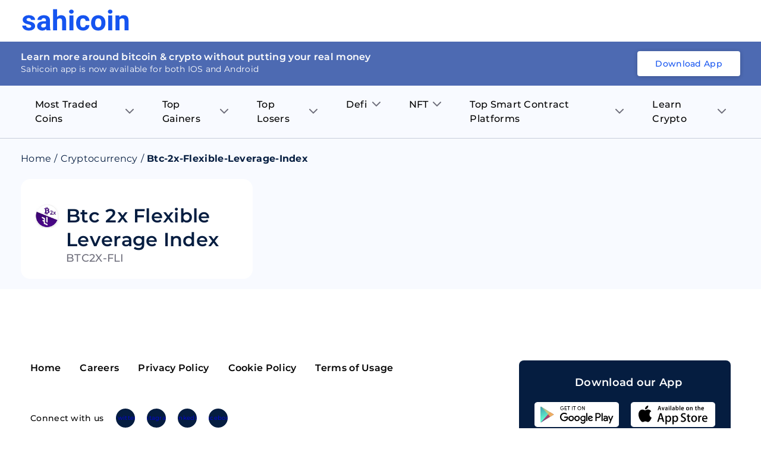

--- FILE ---
content_type: text/html; charset=utf-8
request_url: https://sahicoin.com/en-us/cryptocurrency-btc-2x-flexible-leverage-index
body_size: 19271
content:
<!DOCTYPE html><html lang="en" dir="ltr"><head><script>(function(w,d,s,l,i){w[l]=w[l]||[];w[l].push({'gtm.start':
  new Date().getTime(),event:'gtm.js'});var f=d.getElementsByTagName(s)[0],
  j=d.createElement(s),dl=l!='dataLayer'?'&l='+l:'';j.async=true;j.src=
  'https://www.googletagmanager.com/gtm.js?id='+i+dl;f.parentNode.insertBefore(j,f);
  })(window,document,'script','dataLayer','GTM-53Q9VTM');</script><script>
!function(f,b,e,v,n,t,s)
{if(f.fbq)return;n=f.fbq=function(){n.callMethod?
n.callMethod.apply(n,arguments):n.queue.push(arguments)};
if(!f._fbq)f._fbq=n;n.push=n;n.loaded=!0;n.version='2.0';
n.queue=[];t=b.createElement(e);t.async=!0;
t.src=v;s=b.getElementsByTagName(e)[0];
s.parentNode.insertBefore(t,s)}(window, document,'script',
'https://connect.facebook.net/en_US/fbevents.js');
fbq('init', '1130209584185511');
fbq('track', 'PageView');</script><script>
              !function(){var analytics=window.analytics=window.analytics||[];if(!analytics.initialize)if(analytics.invoked)window.console&&console.error&&console.error("Segment snippet included twice.");else{analytics.invoked=!0;analytics.methods=["trackSubmit","trackClick","trackLink","trackForm","pageview","identify","reset","group","track","ready","alias","debug","page","once","off","on","addSourceMiddleware","addIntegrationMiddleware","setAnonymousId","addDestinationMiddleware"];analytics.factory=function(e){return function(){var t=Array.prototype.slice.call(arguments);t.unshift(e);analytics.push(t);return analytics}};for(var e=0;e<analytics.methods.length;e++){var key=analytics.methods[e];analytics[key]=analytics.factory(key)}analytics.load=function(key,e){var t=document.createElement("script");t.type="text/javascript";t.async=!0;t.src="https://cdn.segment.com/analytics.js/v1/" + key + "/analytics.min.js";var n=document.getElementsByTagName("script")[0];n.parentNode.insertBefore(t,n);analytics._loadOptions=e};analytics._writeKey="1F8ED7um7q6RRNwlwfDRlr4fxHq7ehqB";;analytics.SNIPPET_VERSION="4.15.3";
              analytics.load("1F8ED7um7q6RRNwlwfDRlr4fxHq7ehqB");
              }}();</script><link rel="manifest" href="/manifest.json"/><meta name="theme-color" content="#051D40"/><script type="text/javascript" async="" src="//l.getsitecontrol.com/8wl125d7.js"></script><meta charSet="utf-8"/><meta name="viewport" content="width=device-width, initial-scale=1"/><link rel="icon" href="https://dbd3zng69ia8l.cloudfront.net/assets/images/extra/fevicon.png"/><link rel="canonical" href="https://sahicoin.com/en-us/cryptocurrency-btc-2x-flexible-leverage-index"/><link rel="alternate" hrefLang="en-us" href="https://sahicoin.com/en-us/cryptocurrency-btc-2x-flexible-leverage-index"/><link rel="alternate" hrefLang="en-in" href="https://sahicoin.com/en-in/cryptocurrency-btc-2x-flexible-leverage-index"/><link rel="alternate" hrefLang="en-ae" href="https://sahicoin.com/en-ae/cryptocurrency-btc-2x-flexible-leverage-index"/><link rel="alternate" hrefLang="x-default" href="https://sahicoin.com/en-us/cryptocurrency-btc-2x-flexible-leverage-index"/><meta name="next-head-count" content="8"/><link rel="preload" href="/_next/static/css/e1f9f70800ef4e22750f.css" as="style"/><link rel="stylesheet" href="/_next/static/css/e1f9f70800ef4e22750f.css" data-n-g=""/><noscript data-n-css=""></noscript><script defer="" nomodule="" src="/_next/static/chunks/polyfills-a40ef1678bae11e696dba45124eadd70.js"></script><script src="/_next/static/chunks/webpack-610b82b031e144429fa7.js" defer=""></script><script src="/_next/static/chunks/main-b598920f02f9d2563620.js" defer=""></script><script src="/_next/static/chunks/framework-83deb7c08d596b303805.js" defer=""></script><script src="/_next/static/chunks/pages/_app-693159ae9bf114cef1d1.js" defer=""></script><script src="/_next/static/chunks/5675-4044b42cb368a3ab5e9e.js" defer=""></script><script src="/_next/static/chunks/4844-4bc62e9ab474f6ec72a8.js" defer=""></script><script src="/_next/static/chunks/2147-8e0a73428d86b1337587.js" defer=""></script><script src="/_next/static/chunks/8531-3fb6fe2d64119c1d098a.js" defer=""></script><script src="/_next/static/chunks/7130-5a8ee2d3fa0d17cc54f7.js" defer=""></script><script src="/_next/static/chunks/9858-26660cdad42fbe1f6373.js" defer=""></script><script src="/_next/static/chunks/4466-2b348831b2d86bdda08d.js" defer=""></script><script src="/_next/static/chunks/9046-1871bdb20536edf9029b.js" defer=""></script><script src="/_next/static/chunks/pages/%5BlangCountryCode%5D/%5BcoinId%5D-d535b183c241d99dc9bf.js" defer=""></script><script src="/_next/static/2PV7uQAsKGyqrtqIRdDz7/_buildManifest.js" defer=""></script><script src="/_next/static/2PV7uQAsKGyqrtqIRdDz7/_ssgManifest.js" defer=""></script><style data-styled="" data-styled-version="5.3.11">.fuPDuU button{display:block;width:182px;height:40px;background:none;cursor:pointer;}/*!sc*/
@media (max-width:767px){.fuPDuU button{width:126px;height:28px;}}/*!sc*/
data-styled.g1[id="Logostyled__ScLogo-sc-6c1nlz-0"]{content:"fuPDuU,"}/*!sc*/
.lpdqZF{box-sizing:border-box;display:-webkit-box;display:-webkit-flex;display:-ms-flexbox;display:flex;padding:0;margin:0;overflow:unset;background:unset;max-width:unset;min-width:unset;min-height:unset;border-right:unset;border-bottom:unset;cursor:unset;-webkit-transform:unset;-ms-transform:unset;transform:unset;-webkit-flex:1;-ms-flex:1;flex:1;word-break:unset;z-index:unset;border-radius:unset;-webkit-transition:initial;transition:initial;font-size:unset;font-weight:unset;line-height:unset;}/*!sc*/
.jibAgz{box-sizing:border-box;display:-webkit-box;display:-webkit-flex;display:-ms-flexbox;display:flex;padding:0;margin:18px 0 0 0;overflow:unset;-webkit-align-items:flex-start;-webkit-box-align:flex-start;-ms-flex-align:flex-start;align-items:flex-start;background:unset;max-width:unset;min-width:unset;min-height:unset;border-right:unset;border-bottom:unset;cursor:unset;-webkit-transform:unset;-ms-transform:unset;transform:unset;word-break:unset;z-index:unset;border-radius:unset;-webkit-transition:initial;transition:initial;font-size:unset;font-weight:unset;line-height:unset;}/*!sc*/
.fcOVUZ{box-sizing:border-box;display:-webkit-box;display:-webkit-flex;display:-ms-flexbox;display:flex;padding:0;margin:0 0 0 12px;overflow:unset;-webkit-align-items:center;-webkit-box-align:center;-ms-flex-align:center;align-items:center;background:unset;max-width:unset;min-width:unset;min-height:unset;border-right:unset;border-bottom:unset;cursor:unset;-webkit-transform:unset;-ms-transform:unset;transform:unset;-webkit-flex:1;-ms-flex:1;flex:1;word-break:unset;z-index:unset;border-radius:unset;-webkit-transition:initial;transition:initial;font-size:unset;font-weight:unset;line-height:unset;}/*!sc*/
data-styled.g2[id="Flexstyled__ScWrapper-sc-cpnxeu-0"]{content:"lpdqZF,jibAgz,fcOVUZ,"}/*!sc*/
.emPZzK{overflow:hidden;box-shadow:none;}/*!sc*/
.emPZzK .no_img{background:#4D6AB2;width:100%;height:100%;display:block;}/*!sc*/
.bJNQqe{overflow:hidden;min-width:40px;max-width:40px;height:40px;box-shadow:none;}/*!sc*/
.bJNQqe .no_img{background:#4D6AB2;width:100%;height:100%;display:block;}/*!sc*/
data-styled.g7[id="AppImagestyled__ScWrapper-sc-ylqr9x-0"]{content:"emPZzK,bJNQqe,"}/*!sc*/
.efoGjf{border-radius:8px;padding:2.4rem 1.6rem 1.6rem;background:#051D40;}/*!sc*/
.efoGjf .seo_download_btn{height:0;width:0;overflow:hidden;}/*!sc*/
.efoGjf h6{font-size:1.8rem;line-height:2.6rem;font-weight:600;display:-webkit-box;display:-webkit-flex;display:-ms-flexbox;display:flex;-webkit-align-items:center;-webkit-box-align:center;-ms-flex-align:center;align-items:center;-webkit-box-pack:center;-webkit-justify-content:center;-ms-flex-pack:center;justify-content:center;color:#ffffff;margin-bottom:2rem;}/*!sc*/
.efoGjf h6 .icon{margin-right:1.2rem;}/*!sc*/
.efoGjf .btns_wrapper{display:-webkit-box;display:-webkit-flex;display:-ms-flexbox;display:flex;-webkit-align-items:center;-webkit-box-align:center;-ms-flex-align:center;align-items:center;-webkit-box-pack:center;-webkit-justify-content:center;-ms-flex-pack:center;justify-content:center;-webkit-flex-wrap:wrap;-ms-flex-wrap:wrap;flex-wrap:wrap;}/*!sc*/
.efoGjf .btns_wrapper.btns_wrapper__blue button,.efoGjf .btns_wrapper.btns_wrapper__blue .btn{background:#1554F0;color:#ffffff;font-size:1.4rem;line-height:1.8rem;border-radius:4px;font-weight:500;display:-webkit-box;display:-webkit-flex;display:-ms-flexbox;display:flex;-webkit-align-items:center;-webkit-box-align:center;-ms-flex-align:center;align-items:center;-webkit-box-pack:center;-webkit-justify-content:center;-ms-flex-pack:center;justify-content:center;text-align:center;padding:1.2rem 2.4rem;width:auto;height:auto;white-space:nowrap;}/*!sc*/
.efoGjf .btns_wrapper .btn{margin:0 1rem 1rem 1rem;display:block;width:142px;height:42px;}/*!sc*/
.efoGjf .btns_wrapper .btn svg{width:100%;height:100%;}/*!sc*/
@media screen and (max-width:767px){.efoGjf .btns_wrapper{-webkit-box-pack:center;-webkit-justify-content:center;-ms-flex-pack:center;justify-content:center;}}/*!sc*/
data-styled.g8[id="AppDownloadstyled__ScWrapper-sc-q4hgin-0"]{content:"efoGjf,"}/*!sc*/
.ZUFkZ{margin:8px 0;display:-webkit-box;display:-webkit-flex;display:-ms-flexbox;display:flex;}/*!sc*/
.ZUFkZ .menu_item{position:relative;padding:12px 24px 12px 24px;}/*!sc*/
.ZUFkZ .menu_item .title{font-size:16px;line-height:24px;font-weight:500;margin-right:8px;}/*!sc*/
.ZUFkZ .menu_item .arrow_icon .black{display:block;}/*!sc*/
.ZUFkZ .menu_item .arrow_icon .blue{display:none;}/*!sc*/
.ZUFkZ .sub_menu__item{background:#ffffff;max-height:0;-webkit-transition:max-height 0.25s ease-out;transition:max-height 0.25s ease-out;overflow:hidden;width:230px;min-width:100%;position:absolute;box-shadow:0px 8px 10px rgba(106,112,121,0.12);border-radius:0 8px 8px 8px;}/*!sc*/
.ZUFkZ .sub_menu__item .sub_menu__itemContainer{padding:16px 24px;}/*!sc*/
.ZUFkZ .sub_menu__item .sub_menu__itemContainer .text{font-size:16px;line-height:20px;color:#000000;padding:8px 0;display:-webkit-box;display:-webkit-flex;display:-ms-flexbox;display:flex;-webkit-align-items:center;-webkit-box-align:center;-ms-flex-align:center;align-items:center;-webkit-box-pack:center;-webkit-justify-content:center;-ms-flex-pack:center;justify-content:center;}/*!sc*/
.ZUFkZ .sub_menu__item .sub_menu__itemContainer .text:hover{color:#1554F0;}/*!sc*/
.ZUFkZ .sub_menu__item .sub_menu__itemContainer .text .label{-webkit-flex:1;-ms-flex:1;flex:1;display:block;min-width:0;word-break:break-word;}/*!sc*/
.ZUFkZ .sub_menu__item .sub_menu__itemContainer .text .coin_icon{margin-right:1rem;min-width:28px;max-width:28px;height:28px;overflow:hidden;display:block;border-radius:100%;background:#F5F7FB;}/*!sc*/
.ZUFkZ .list{position:relative;}/*!sc*/
.ZUFkZ .list:hover .menu_item{background:#ffffff;border-radius:8px 8px 0 0;}/*!sc*/
.ZUFkZ .list:hover .menu_item .title{color:#1554F0;}/*!sc*/
.ZUFkZ .list:hover .menu_item .arrow_icon .black{display:none;}/*!sc*/
.ZUFkZ .list:hover .menu_item .arrow_icon .blue{display:block;}/*!sc*/
.ZUFkZ .list:hover .sub_menu__item{max-height:400px;overflow:auto;-webkit-transition:max-height 0.5s ease-in;transition:max-height 0.5s ease-in;}/*!sc*/
@media screen and (max-width:767px){.ZUFkZ{display:none;}.ZUFkZ .menu_item{padding:12px 36px 12px 36px;}.ZUFkZ .menu_item .title{font-size:16px;line-height:20px;}}/*!sc*/
data-styled.g11[id="Navigationstyled__Wrapper-sc-13r4wcc-0"]{content:"ZUFkZ,"}/*!sc*/
.bYdmdL{top:0;left:0;width:100%;z-index:11;background:#ffffff;position:relative;min-height:70px;display:-webkit-box;display:-webkit-flex;display:-ms-flexbox;display:flex;-webkit-align-items:center;-webkit-box-align:center;-ms-flex-align:center;align-items:center;}/*!sc*/
.bYdmdL.fixed{box-shadow:0px 8px 10px rgba(106,112,121,0.12);position:fixed;}/*!sc*/
.bYdmdL .nav_wrapper{-webkit-flex:1;-ms-flex:1;flex:1;display:-webkit-box;display:-webkit-flex;display:-ms-flexbox;display:flex;-webkit-align-items:center;-webkit-box-align:center;-ms-flex-align:center;align-items:center;-webkit-box-pack:justify;-webkit-justify-content:space-between;-ms-flex-pack:justify;justify-content:space-between;}/*!sc*/
.bYdmdL .header_flex{display:-webkit-box;display:-webkit-flex;display:-ms-flexbox;display:flex;-webkit-align-items:center;-webkit-box-align:center;-ms-flex-align:center;align-items:center;-webkit-box-pack:justify;-webkit-justify-content:space-between;-ms-flex-pack:justify;justify-content:space-between;padding:0 1.6rem;position:relative;}/*!sc*/
.bYdmdL .header_flex .fixed_btn{width:100%;bottom:0;left:0;padding:1rem;position:fixed;background:#ffffff;box-shadow:0px 4px 8px rgba(16,48,97,0.12);}/*!sc*/
.bYdmdL .header_flex .fixed_btn button{width:100%;}/*!sc*/
.bYdmdL .desktop_hidden{display:none;}/*!sc*/
@media (max-width:767px){.bYdmdL{box-shadow:0px 8px 10px rgba(106,112,121,0.12);}.bYdmdL .header_flex{padding:1.2rem 1.6rem;}.bYdmdL .nav_wrapper{-webkit-flex-direction:row-reverse;-ms-flex-direction:row-reverse;flex-direction:row-reverse;-webkit-box-pack:end;-webkit-justify-content:flex-end;-ms-flex-pack:end;justify-content:flex-end;}.bYdmdL .nav_wrapper .download_wrapper{margin-right:0;}}/*!sc*/
@media (max-width:767px){.bYdmdL .nav_wrapper .download_wrapper{position:relative;top:5px;}.bYdmdL .nav_wrapper .download_wrapper .btns_wrapper.btns_wrapper__blue .btn{padding:1rem 1rem;margin-right:0;}}/*!sc*/
data-styled.g12[id="Headerstyled__ScWrapper-sc-12gzkfq-0"]{content:"bYdmdL,"}/*!sc*/
.cNTbnw{display:-webkit-box;display:-webkit-flex;display:-ms-flexbox;display:flex;-webkit-align-items:center;-webkit-box-align:center;-ms-flex-align:center;align-items:center;-webkit-flex-wrap:wrap;-ms-flex-wrap:wrap;flex-wrap:wrap;}/*!sc*/
.cNTbnw li{font-size:16px;display:-webkit-box;display:-webkit-flex;display:-ms-flexbox;display:flex;color:#051D40;line-height:20px;}/*!sc*/
.cNTbnw li .separator{margin:0 5px;}/*!sc*/
.cNTbnw li .text{font-size:16px;color:#051d40;line-height:20px;margin-right:5px;margin-bottom:0;}/*!sc*/
.cNTbnw li a{color:#051D40;}/*!sc*/
.cNTbnw li a.capitalize{text-transform:capitalize;}/*!sc*/
data-styled.g15[id="Breadcrumbsstyled__ScWrapper-sc-sbe1lw-0"]{content:"cNTbnw,"}/*!sc*/
.bFoSCn .name{font-size:32px;line-height:40px;font-weight:600;color:#051D40;}/*!sc*/
.bFoSCn .title{font-size:18px;line-height:22px;font-weight:500;text-transform:uppercase;display:block;color:#6F6F7C;}/*!sc*/
data-styled.g16[id="CoinNameRankstyled__ScWrapper-sc-hy1b3j-0"]{content:"bFoSCn,"}/*!sc*/
.fJRIHZ{border-radius:16px;background:#ffffff;padding:24px;}/*!sc*/
@media screen and (max-width:767px){.fJRIHZ{padding:16px;}}/*!sc*/
data-styled.g18[id="ContainerBoxstyled__SCWrapper-sc-2radmq-0"]{content:"fJRIHZ,"}/*!sc*/
.iROSUd{width:100%;clear:both;height:24px;background:transparent;}/*!sc*/
.hfpDBo{width:100%;clear:both;height:16px;background:transparent;}/*!sc*/
data-styled.g24[id="ExtraSpacestyled__ScWrapper-sc-148cv2k-0"]{content:"iROSUd,hfpDBo,"}/*!sc*/
.hpeDOO{padding:12rem 1.6rem;}/*!sc*/
.hpeDOO .footer{display:-webkit-box;display:-webkit-flex;display:-ms-flexbox;display:flex;-webkit-align-items:center;-webkit-box-align:center;-ms-flex-align:center;align-items:center;-webkit-box-pack:justify;-webkit-justify-content:space-between;-ms-flex-pack:justify;justify-content:space-between;}/*!sc*/
.hpeDOO .footer .footer_left{margin-right:1rem;}/*!sc*/
.hpeDOO .footer .footer_left .footer_links__primary{display:block;}/*!sc*/
.hpeDOO .footer .footer_left .footer_links__primary li{display:inline-block;margin-right:3.2rem;margin-bottom:2rem;}/*!sc*/
.hpeDOO .footer .footer_left .footer_links__primary li:last-child{margin-right:0;}/*!sc*/
.hpeDOO ul{display:-webkit-box;display:-webkit-flex;display:-ms-flexbox;display:flex;-webkit-flex-wrap:wrap;-ms-flex-wrap:wrap;flex-wrap:wrap;-webkit-align-items:center;-webkit-box-align:center;-ms-flex-align:center;align-items:center;-webkit-box-pack:center;-webkit-justify-content:center;-ms-flex-pack:center;justify-content:center;}/*!sc*/
.hpeDOO ul li{-webkit-flex:1;-ms-flex:1;flex:1;}/*!sc*/
.hpeDOO ul li a,.hpeDOO ul li button{display:block;text-align:center;font-size:1.6rem;line-height:2.4rem;-webkit-text-decoration:none;text-decoration:none;border:0 none;padding:0;font-weight:600;background:transparent;cursor:pointer;color:#000000;white-space:nowrap;}/*!sc*/
.hpeDOO ul li a:hover,.hpeDOO ul li button:hover{opacity:0.9;}/*!sc*/
.hpeDOO ul.footer_links__secondary{display:block;}/*!sc*/
.hpeDOO ul.footer_links__secondary li{display:inline-block;margin-right:1.2rem;}/*!sc*/
.hpeDOO ul.footer_links__secondary li:last-child{margin-right:0;}/*!sc*/
.hpeDOO ul.footer_links__secondary li a{font-size:1.2rem;line-height:1.5rem;font-weight:500;color:#000000;}/*!sc*/
.hpeDOO .copyright{font-size:1.4rem;margin:2rem auto 0;text-align:center;color:#051D40;}/*!sc*/
.hpeDOO .connect_with_us{display:-webkit-box;display:-webkit-flex;display:-ms-flexbox;display:flex;-webkit-align-items:center;-webkit-box-align:center;-ms-flex-align:center;align-items:center;-webkit-box-pack:start;-webkit-justify-content:flex-start;-ms-flex-pack:start;justify-content:flex-start;-webkit-flex-wrap:wrap;-ms-flex-wrap:wrap;flex-wrap:wrap;margin:3.6rem auto 2.4rem;}/*!sc*/
.hpeDOO .connect_with_us p{white-space:nowrap;font-size:1.4rem;line-height:1.8rem;font-weight:500;}/*!sc*/
.hpeDOO .connect_with_us .item a{min-width:32px;max-width:32px;height:32px;margin-left:2rem;border-radius:100%;background:#051D40;display:-webkit-box;display:-webkit-flex;display:-ms-flexbox;display:flex;-webkit-align-items:center;-webkit-box-align:center;-ms-flex-align:center;align-items:center;-webkit-box-pack:center;-webkit-justify-content:center;-ms-flex-pack:center;justify-content:center;overflow:hidden;text-indent:-200px;padding:7px;}/*!sc*/
.hpeDOO .connect_with_us .item a svg{display:block;width:100%;height:100%;}/*!sc*/
.hpeDOO .about_text{font-size:1.4rem;line-height:2.1rem;margin:24px auto 32px;}/*!sc*/
@media screen and (max-width:767px){.hpeDOO{padding:6rem 1.6rem;}.hpeDOO .footer{display:block;-webkit-align-items:center;-webkit-box-align:center;-ms-flex-align:center;align-items:center;-webkit-box-pack:justify;-webkit-justify-content:space-between;-ms-flex-pack:justify;justify-content:space-between;}.hpeDOO .footer .footer_left{margin-right:1rem;}.hpeDOO .footer .footer_left .footer_links__primary{display:-webkit-box;display:-webkit-flex;display:-ms-flexbox;display:flex;-webkit-box-pack:start;-webkit-justify-content:flex-start;-ms-flex-pack:start;justify-content:flex-start;}.hpeDOO .footer .footer_left .footer_links__primary li{display:-webkit-box;display:-webkit-flex;display:-ms-flexbox;display:flex;margin:0 0 1rem 0;min-width:50%;max-width:50%;}.hpeDOO .footer .footer_left .footer_links__primary li:last-child{margin-right:0;}.hpeDOO .footer .footer_left .connect_with_us .item a{margin-left:1rem;}.hpeDOO ul.footer_links__secondary{display:-webkit-box;display:-webkit-flex;display:-ms-flexbox;display:flex;}}/*!sc*/
data-styled.g37[id="Footerstyled__ScWrapper-sc-1io0g2q-0"]{content:"hpeDOO,"}/*!sc*/
.iUKjlu .left_panel{position:-webkit-sticky;position:sticky;top:10px;}/*!sc*/
.iUKjlu .navigation_wrapper{border-bottom:1px solid rgba(5,29,64,0.2);position:relative;z-index:2;max-width:100%;}/*!sc*/
@media screen and (max-width:767px){.iUKjlu .left_panel{position:relative;top:auto;}.iUKjlu .graph-container{padding:12px;}.iUKjlu .footer_wrapper{padding:0;}.iUKjlu .coin_app__download .downloadbtn_wrapper{padding-left:6px;}}/*!sc*/
data-styled.g38[id="Coinsstyled__ScWrapper-sc-1rqpmrx-0"]{content:"iUKjlu,"}/*!sc*/
</style></head><body><noscript><iframe src="https://www.googletagmanager.com/ns.html?id=GTM-53Q9VTM" height="0" width="0" style="display:none;visibility:hidden"></iframe></noscript><noscript><img height="1" width="1" style="display:none;visibility:hidden" src="https://www.facebook.com/tr?id=1130209584185511&amp;ev=PageView&amp;noscript=1" alt=""/></noscript></body><div id="__next"><div class="Coinsstyled__ScWrapper-sc-1rqpmrx-0 iUKjlu"><div id="header" class="Headerstyled__ScWrapper-sc-12gzkfq-0 bYdmdL undefined "><div class="container header_flex"><div class="nav_wrapper"><div class="Flexstyled__ScWrapper-sc-cpnxeu-0 lpdqZF"><div class="Logostyled__ScLogo-sc-6c1nlz-0 fuPDuU"><button><svg viewBox="0 0 80 16" fill="none" xmlns="http://www.w3.org/2000/svg"><path d="M7.234 12.576a.905.905 0 0 0-.147-.491.953.953 0 0 0-.396-.342 6.35 6.35 0 0 0-1.745-.544C2.282 10.655.95 9.565.948 7.93a2.88 2.88 0 0 1 .322-1.342c.215-.417.53-.78.917-1.058.824-.642 1.903-.963 3.236-.963 1.42 0 2.558.323 3.412.969.405.29.732.67.953 1.107.222.438.331.92.32 1.406H7.122c.005-.19-.03-.377-.103-.553a1.388 1.388 0 0 0-.321-.469c-.283-.272-.714-.408-1.294-.408a1.845 1.845 0 0 0-1.17.329c-.132.099-.238.226-.31.371a1.006 1.006 0 0 0-.104.466c0 .158.044.313.127.449a.91.91 0 0 0 .344.326c.495.257 1.033.43 1.59.508.64.116 1.269.278 1.883.483 1.582.56 2.373 1.527 2.371 2.903.007.473-.11.94-.34 1.357-.23.418-.565.773-.975 1.033-.875.61-2.006.914-3.393.914a6.135 6.135 0 0 1-2.502-.485 4.191 4.191 0 0 1-1.714-1.328 3.012 3.012 0 0 1-.621-1.82h2.854c0 .226.054.45.156.654.103.204.252.382.436.523.428.291.946.435 1.47.408.457.03.911-.08 1.3-.314a.992.992 0 0 0 .32-.359.951.951 0 0 0 .108-.46ZM18.563 15.559a3.16 3.16 0 0 1-.301-.968c-.354.383-.79.686-1.279.888a3.739 3.739 0 0 1-1.549.28 4.067 4.067 0 0 1-2.727-.92 2.963 2.963 0 0 1-.812-1.038c-.187-.4-.279-.835-.27-1.274 0-1.144.44-2.023 1.32-2.636.88-.613 2.152-.922 3.817-.927h1.379V8.35a1.734 1.734 0 0 0-.4-1.197c-.266-.3-.684-.45-1.257-.45-.426-.024-.846.1-1.185.35a1.186 1.186 0 0 0-.328.431 1.143 1.143 0 0 0-.096.527h-3.001c0-.626.21-1.236.6-1.737a3.966 3.966 0 0 1 1.697-1.252 6.397 6.397 0 0 1 2.466-.452c1.381 0 2.477.335 3.287 1.003.81.67 1.216 1.608 1.218 2.818v4.678c0 1.026.148 1.801.445 2.325v.17l-3.024-.006Zm-2.475-1.998c.425.004.845-.094 1.221-.284.35-.168.64-.433.83-.762V10.66h-1.122c-1.5 0-2.298.498-2.393 1.495l-.01.17c-.005.166.028.332.095.485.068.154.17.291.297.403.3.246.688.37 1.082.348ZM26.36 5.942c.356-.435.812-.785 1.33-1.023a3.857 3.857 0 0 1 1.663-.348c2.43 0 3.663 1.362 3.697 4.086v6.914h-2.993V8.724c0-.612-.138-1.074-.413-1.37-.276-.297-.736-.444-1.379-.444-.875 0-1.511.326-1.909.977v7.672H23.38V.235h2.992l-.01 5.707ZM35.29 1.972c-.006-.199.03-.396.108-.58.077-.184.194-.35.341-.489a1.99 1.99 0 0 1 1.225-.419c.446 0 .879.148 1.225.42.293.285.458.67.458 1.072s-.165.787-.458 1.072c-.344.271-.774.42-1.218.42-.443 0-.873-.149-1.217-.42a1.417 1.417 0 0 1-.352-.49 1.371 1.371 0 0 1-.112-.586Zm3.18 13.586h-3V4.775h3.003l-.002 10.783ZM45.59 13.434c.49.02.97-.136 1.347-.439.171-.146.308-.326.4-.527.094-.201.14-.42.139-.64h2.805a3.599 3.599 0 0 1-.62 2.01 4.066 4.066 0 0 1-1.672 1.417c-.73.34-1.531.512-2.341.504-1.604 0-2.867-.49-3.79-1.473-.923-.982-1.386-2.336-1.39-4.063v-.19c0-1.664.46-2.99 1.38-3.98.918-.99 2.177-1.484 3.774-1.482 1.403 0 2.526.384 3.37 1.153.844.768 1.274 1.79 1.29 3.064h-2.806a1.947 1.947 0 0 0-.539-1.369 2.019 2.019 0 0 0-.703-.414 2.075 2.075 0 0 0-1.609.111 1.989 1.989 0 0 0-.634.508c-.356.49-.534 1.284-.534 2.382v.3c0 1.113.176 1.913.528 2.399.352.486.889.73 1.605.73ZM51.525 10.06a6.197 6.197 0 0 1 .636-2.86 4.603 4.603 0 0 1 1.847-1.945 5.555 5.555 0 0 1 2.808-.684c1.513 0 2.747.445 3.703 1.336.956.89 1.489 2.102 1.599 3.633l.021.737c0 1.658-.48 2.987-1.44 3.986-.96 1-2.247 1.5-3.862 1.502-1.616 0-2.905-.5-3.868-1.498-.963-.998-1.444-2.355-1.444-4.07v-.136Zm2.992.205c0 1.026.2 1.81.6 2.352.2.252.46.457.755.599a2.225 2.225 0 0 0 1.905.006c.297-.14.557-.344.759-.595.407-.536.61-1.393.61-2.572 0-1.006-.203-1.785-.61-2.338a1.967 1.967 0 0 0-.749-.628 2.051 2.051 0 0 0-.971-.201 2.016 2.016 0 0 0-.958.197 1.933 1.933 0 0 0-.739.62c-.4.556-.6 1.41-.602 2.562v-.002ZM63.962 1.972a1.385 1.385 0 0 1 .109-.58 1.43 1.43 0 0 1 .342-.489c.347-.27.779-.419 1.225-.419.446 0 .878.148 1.225.42.293.285.457.67.457 1.072 0 .401-.164.787-.457 1.072a1.953 1.953 0 0 1-1.216.422c-.445 0-.875-.149-1.217-.422a1.418 1.418 0 0 1-.355-.49 1.373 1.373 0 0 1-.114-.586Zm3.18 13.586h-3.004V4.775h3.002l.003 10.783ZM72.366 4.776l.093 1.246a3.893 3.893 0 0 1 1.425-1.096 4.042 4.042 0 0 1 1.786-.355c1.188 0 2.071.336 2.651 1.007.58.672.877 1.676.89 3.014v6.973H76.22V8.657c0-.613-.14-1.056-.424-1.332s-.734-.408-1.376-.408a2.124 2.124 0 0 0-1.102.256c-.335.184-.61.453-.794.78v7.612h-2.984V4.775h2.827Z" fill="#1554F0"></path></svg></button></div></div></div></div></div><div class="light_bg"><div class="navigation_wrapper"><div class="container navigation_container"><div class="Navigationstyled__Wrapper-sc-13r4wcc-0 ZUFkZ"><div class="list"><div class="menu_item flex align_center"><p class="title">Most Traded Coins</p><span class="arrow_icon"><span class="black"><svg width="14" height="8" fill="none" xmlns="http://www.w3.org/2000/svg"><path d="m1 1 6 6 6-6" stroke="#6F6F7C" stroke-width="2" stroke-linecap="round" stroke-linejoin="round"></path></svg></span><span class="blue"><svg width="14" height="8" fill="none" xmlns="http://www.w3.org/2000/svg"><path d="m1 7 6-6 6 6" stroke="#1554F0" stroke-width="2" stroke-linecap="round" stroke-linejoin="round"></path></svg></span></span></div><div class="sub_menu__item"><div class="sub_menu__itemContainer flex flex_column"><a class="text" href="https://sahicoin.com/en-us/cryptocurrency-bitcoin"><span class="coin_icon"><div width="" class="AppImagestyled__ScWrapper-sc-ylqr9x-0 emPZzK" style="position:relative;width:100%;height:100%;background:transparent"><div style="display:block;overflow:hidden;position:absolute;top:0;left:0;bottom:0;right:0;box-sizing:border-box;margin:0"><img alt="" src="[data-uri]" decoding="async" data-nimg="fill" style="position:absolute;top:0;left:0;bottom:0;right:0;box-sizing:border-box;padding:0;border:none;margin:auto;display:block;width:0;height:0;min-width:100%;max-width:100%;min-height:100%;max-height:100%"/><noscript><img alt="" sizes="100vw" srcSet="https://ik.imagekit.io/xbkhhkzpyva//coins/bitcoin.png?auto=format&amp;fit=max&amp;w=640 640w, https://ik.imagekit.io/xbkhhkzpyva//coins/bitcoin.png?auto=format&amp;fit=max&amp;w=750 750w, https://ik.imagekit.io/xbkhhkzpyva//coins/bitcoin.png?auto=format&amp;fit=max&amp;w=828 828w, https://ik.imagekit.io/xbkhhkzpyva//coins/bitcoin.png?auto=format&amp;fit=max&amp;w=1080 1080w, https://ik.imagekit.io/xbkhhkzpyva//coins/bitcoin.png?auto=format&amp;fit=max&amp;w=1200 1200w, https://ik.imagekit.io/xbkhhkzpyva//coins/bitcoin.png?auto=format&amp;fit=max&amp;w=1920 1920w, https://ik.imagekit.io/xbkhhkzpyva//coins/bitcoin.png?auto=format&amp;fit=max&amp;w=2048 2048w, https://ik.imagekit.io/xbkhhkzpyva//coins/bitcoin.png?auto=format&amp;fit=max&amp;w=3840 3840w" src="https://ik.imagekit.io/xbkhhkzpyva//coins/bitcoin.png?auto=format&amp;fit=max&amp;w=3840" decoding="async" data-nimg="fill" style="position:absolute;top:0;left:0;bottom:0;right:0;box-sizing:border-box;padding:0;border:none;margin:auto;display:block;width:0;height:0;min-width:100%;max-width:100%;min-height:100%;max-height:100%" loading="lazy"/></noscript></div></div></span><span class="label">Bitcoin</span></a><a class="text" href="https://sahicoin.com/en-us/cryptocurrency-ethereum"><span class="coin_icon"><div width="" class="AppImagestyled__ScWrapper-sc-ylqr9x-0 emPZzK" style="position:relative;width:100%;height:100%;background:transparent"><div style="display:block;overflow:hidden;position:absolute;top:0;left:0;bottom:0;right:0;box-sizing:border-box;margin:0"><img alt="" src="[data-uri]" decoding="async" data-nimg="fill" style="position:absolute;top:0;left:0;bottom:0;right:0;box-sizing:border-box;padding:0;border:none;margin:auto;display:block;width:0;height:0;min-width:100%;max-width:100%;min-height:100%;max-height:100%"/><noscript><img alt="" sizes="100vw" srcSet="https://ik.imagekit.io/xbkhhkzpyva//coins/ethereum.png?auto=format&amp;fit=max&amp;w=640 640w, https://ik.imagekit.io/xbkhhkzpyva//coins/ethereum.png?auto=format&amp;fit=max&amp;w=750 750w, https://ik.imagekit.io/xbkhhkzpyva//coins/ethereum.png?auto=format&amp;fit=max&amp;w=828 828w, https://ik.imagekit.io/xbkhhkzpyva//coins/ethereum.png?auto=format&amp;fit=max&amp;w=1080 1080w, https://ik.imagekit.io/xbkhhkzpyva//coins/ethereum.png?auto=format&amp;fit=max&amp;w=1200 1200w, https://ik.imagekit.io/xbkhhkzpyva//coins/ethereum.png?auto=format&amp;fit=max&amp;w=1920 1920w, https://ik.imagekit.io/xbkhhkzpyva//coins/ethereum.png?auto=format&amp;fit=max&amp;w=2048 2048w, https://ik.imagekit.io/xbkhhkzpyva//coins/ethereum.png?auto=format&amp;fit=max&amp;w=3840 3840w" src="https://ik.imagekit.io/xbkhhkzpyva//coins/ethereum.png?auto=format&amp;fit=max&amp;w=3840" decoding="async" data-nimg="fill" style="position:absolute;top:0;left:0;bottom:0;right:0;box-sizing:border-box;padding:0;border:none;margin:auto;display:block;width:0;height:0;min-width:100%;max-width:100%;min-height:100%;max-height:100%" loading="lazy"/></noscript></div></div></span><span class="label">Ethereum</span></a><a class="text" href="https://sahicoin.com/en-us/cryptocurrency-tether"><span class="coin_icon"><div width="" class="AppImagestyled__ScWrapper-sc-ylqr9x-0 emPZzK" style="position:relative;width:100%;height:100%;background:transparent"><div style="display:block;overflow:hidden;position:absolute;top:0;left:0;bottom:0;right:0;box-sizing:border-box;margin:0"><img alt="" src="[data-uri]" decoding="async" data-nimg="fill" style="position:absolute;top:0;left:0;bottom:0;right:0;box-sizing:border-box;padding:0;border:none;margin:auto;display:block;width:0;height:0;min-width:100%;max-width:100%;min-height:100%;max-height:100%"/><noscript><img alt="" sizes="100vw" srcSet="https://ik.imagekit.io/xbkhhkzpyva//coins/tether.png?auto=format&amp;fit=max&amp;w=640 640w, https://ik.imagekit.io/xbkhhkzpyva//coins/tether.png?auto=format&amp;fit=max&amp;w=750 750w, https://ik.imagekit.io/xbkhhkzpyva//coins/tether.png?auto=format&amp;fit=max&amp;w=828 828w, https://ik.imagekit.io/xbkhhkzpyva//coins/tether.png?auto=format&amp;fit=max&amp;w=1080 1080w, https://ik.imagekit.io/xbkhhkzpyva//coins/tether.png?auto=format&amp;fit=max&amp;w=1200 1200w, https://ik.imagekit.io/xbkhhkzpyva//coins/tether.png?auto=format&amp;fit=max&amp;w=1920 1920w, https://ik.imagekit.io/xbkhhkzpyva//coins/tether.png?auto=format&amp;fit=max&amp;w=2048 2048w, https://ik.imagekit.io/xbkhhkzpyva//coins/tether.png?auto=format&amp;fit=max&amp;w=3840 3840w" src="https://ik.imagekit.io/xbkhhkzpyva//coins/tether.png?auto=format&amp;fit=max&amp;w=3840" decoding="async" data-nimg="fill" style="position:absolute;top:0;left:0;bottom:0;right:0;box-sizing:border-box;padding:0;border:none;margin:auto;display:block;width:0;height:0;min-width:100%;max-width:100%;min-height:100%;max-height:100%" loading="lazy"/></noscript></div></div></span><span class="label">Tether</span></a><a class="text" href="https://sahicoin.com/en-us/cryptocurrency-binancecoin"><span class="coin_icon"><div width="" class="AppImagestyled__ScWrapper-sc-ylqr9x-0 emPZzK" style="position:relative;width:100%;height:100%;background:transparent"><div style="display:block;overflow:hidden;position:absolute;top:0;left:0;bottom:0;right:0;box-sizing:border-box;margin:0"><img alt="" src="[data-uri]" decoding="async" data-nimg="fill" style="position:absolute;top:0;left:0;bottom:0;right:0;box-sizing:border-box;padding:0;border:none;margin:auto;display:block;width:0;height:0;min-width:100%;max-width:100%;min-height:100%;max-height:100%"/><noscript><img alt="" sizes="100vw" srcSet="https://ik.imagekit.io/xbkhhkzpyva//coins/binancecoin.png?auto=format&amp;fit=max&amp;w=640 640w, https://ik.imagekit.io/xbkhhkzpyva//coins/binancecoin.png?auto=format&amp;fit=max&amp;w=750 750w, https://ik.imagekit.io/xbkhhkzpyva//coins/binancecoin.png?auto=format&amp;fit=max&amp;w=828 828w, https://ik.imagekit.io/xbkhhkzpyva//coins/binancecoin.png?auto=format&amp;fit=max&amp;w=1080 1080w, https://ik.imagekit.io/xbkhhkzpyva//coins/binancecoin.png?auto=format&amp;fit=max&amp;w=1200 1200w, https://ik.imagekit.io/xbkhhkzpyva//coins/binancecoin.png?auto=format&amp;fit=max&amp;w=1920 1920w, https://ik.imagekit.io/xbkhhkzpyva//coins/binancecoin.png?auto=format&amp;fit=max&amp;w=2048 2048w, https://ik.imagekit.io/xbkhhkzpyva//coins/binancecoin.png?auto=format&amp;fit=max&amp;w=3840 3840w" src="https://ik.imagekit.io/xbkhhkzpyva//coins/binancecoin.png?auto=format&amp;fit=max&amp;w=3840" decoding="async" data-nimg="fill" style="position:absolute;top:0;left:0;bottom:0;right:0;box-sizing:border-box;padding:0;border:none;margin:auto;display:block;width:0;height:0;min-width:100%;max-width:100%;min-height:100%;max-height:100%" loading="lazy"/></noscript></div></div></span><span class="label">Binance coin</span></a><a class="text" href="https://sahicoin.com/en-us/cryptocurrency-usd-coin"><span class="coin_icon"><div width="" class="AppImagestyled__ScWrapper-sc-ylqr9x-0 emPZzK" style="position:relative;width:100%;height:100%;background:transparent"><div style="display:block;overflow:hidden;position:absolute;top:0;left:0;bottom:0;right:0;box-sizing:border-box;margin:0"><img alt="" src="[data-uri]" decoding="async" data-nimg="fill" style="position:absolute;top:0;left:0;bottom:0;right:0;box-sizing:border-box;padding:0;border:none;margin:auto;display:block;width:0;height:0;min-width:100%;max-width:100%;min-height:100%;max-height:100%"/><noscript><img alt="" sizes="100vw" srcSet="https://ik.imagekit.io/xbkhhkzpyva//coins/usd-coin.png?auto=format&amp;fit=max&amp;w=640 640w, https://ik.imagekit.io/xbkhhkzpyva//coins/usd-coin.png?auto=format&amp;fit=max&amp;w=750 750w, https://ik.imagekit.io/xbkhhkzpyva//coins/usd-coin.png?auto=format&amp;fit=max&amp;w=828 828w, https://ik.imagekit.io/xbkhhkzpyva//coins/usd-coin.png?auto=format&amp;fit=max&amp;w=1080 1080w, https://ik.imagekit.io/xbkhhkzpyva//coins/usd-coin.png?auto=format&amp;fit=max&amp;w=1200 1200w, https://ik.imagekit.io/xbkhhkzpyva//coins/usd-coin.png?auto=format&amp;fit=max&amp;w=1920 1920w, https://ik.imagekit.io/xbkhhkzpyva//coins/usd-coin.png?auto=format&amp;fit=max&amp;w=2048 2048w, https://ik.imagekit.io/xbkhhkzpyva//coins/usd-coin.png?auto=format&amp;fit=max&amp;w=3840 3840w" src="https://ik.imagekit.io/xbkhhkzpyva//coins/usd-coin.png?auto=format&amp;fit=max&amp;w=3840" decoding="async" data-nimg="fill" style="position:absolute;top:0;left:0;bottom:0;right:0;box-sizing:border-box;padding:0;border:none;margin:auto;display:block;width:0;height:0;min-width:100%;max-width:100%;min-height:100%;max-height:100%" loading="lazy"/></noscript></div></div></span><span class="label">USD Coin</span></a><a class="text" href="https://sahicoin.com/en-us/cryptocurrency-ripple"><span class="coin_icon"><div width="" class="AppImagestyled__ScWrapper-sc-ylqr9x-0 emPZzK" style="position:relative;width:100%;height:100%;background:transparent"><div style="display:block;overflow:hidden;position:absolute;top:0;left:0;bottom:0;right:0;box-sizing:border-box;margin:0"><img alt="" src="[data-uri]" decoding="async" data-nimg="fill" style="position:absolute;top:0;left:0;bottom:0;right:0;box-sizing:border-box;padding:0;border:none;margin:auto;display:block;width:0;height:0;min-width:100%;max-width:100%;min-height:100%;max-height:100%"/><noscript><img alt="" sizes="100vw" srcSet="https://ik.imagekit.io/xbkhhkzpyva//coins/ripple.png?auto=format&amp;fit=max&amp;w=640 640w, https://ik.imagekit.io/xbkhhkzpyva//coins/ripple.png?auto=format&amp;fit=max&amp;w=750 750w, https://ik.imagekit.io/xbkhhkzpyva//coins/ripple.png?auto=format&amp;fit=max&amp;w=828 828w, https://ik.imagekit.io/xbkhhkzpyva//coins/ripple.png?auto=format&amp;fit=max&amp;w=1080 1080w, https://ik.imagekit.io/xbkhhkzpyva//coins/ripple.png?auto=format&amp;fit=max&amp;w=1200 1200w, https://ik.imagekit.io/xbkhhkzpyva//coins/ripple.png?auto=format&amp;fit=max&amp;w=1920 1920w, https://ik.imagekit.io/xbkhhkzpyva//coins/ripple.png?auto=format&amp;fit=max&amp;w=2048 2048w, https://ik.imagekit.io/xbkhhkzpyva//coins/ripple.png?auto=format&amp;fit=max&amp;w=3840 3840w" src="https://ik.imagekit.io/xbkhhkzpyva//coins/ripple.png?auto=format&amp;fit=max&amp;w=3840" decoding="async" data-nimg="fill" style="position:absolute;top:0;left:0;bottom:0;right:0;box-sizing:border-box;padding:0;border:none;margin:auto;display:block;width:0;height:0;min-width:100%;max-width:100%;min-height:100%;max-height:100%" loading="lazy"/></noscript></div></div></span><span class="label">Riple</span></a><a class="text" href="https://sahicoin.com/en-us/cryptocurrency-solana"><span class="coin_icon"><div width="" class="AppImagestyled__ScWrapper-sc-ylqr9x-0 emPZzK" style="position:relative;width:100%;height:100%;background:transparent"><div style="display:block;overflow:hidden;position:absolute;top:0;left:0;bottom:0;right:0;box-sizing:border-box;margin:0"><img alt="" src="[data-uri]" decoding="async" data-nimg="fill" style="position:absolute;top:0;left:0;bottom:0;right:0;box-sizing:border-box;padding:0;border:none;margin:auto;display:block;width:0;height:0;min-width:100%;max-width:100%;min-height:100%;max-height:100%"/><noscript><img alt="" sizes="100vw" srcSet="https://ik.imagekit.io/xbkhhkzpyva//coins/solana.png?auto=format&amp;fit=max&amp;w=640 640w, https://ik.imagekit.io/xbkhhkzpyva//coins/solana.png?auto=format&amp;fit=max&amp;w=750 750w, https://ik.imagekit.io/xbkhhkzpyva//coins/solana.png?auto=format&amp;fit=max&amp;w=828 828w, https://ik.imagekit.io/xbkhhkzpyva//coins/solana.png?auto=format&amp;fit=max&amp;w=1080 1080w, https://ik.imagekit.io/xbkhhkzpyva//coins/solana.png?auto=format&amp;fit=max&amp;w=1200 1200w, https://ik.imagekit.io/xbkhhkzpyva//coins/solana.png?auto=format&amp;fit=max&amp;w=1920 1920w, https://ik.imagekit.io/xbkhhkzpyva//coins/solana.png?auto=format&amp;fit=max&amp;w=2048 2048w, https://ik.imagekit.io/xbkhhkzpyva//coins/solana.png?auto=format&amp;fit=max&amp;w=3840 3840w" src="https://ik.imagekit.io/xbkhhkzpyva//coins/solana.png?auto=format&amp;fit=max&amp;w=3840" decoding="async" data-nimg="fill" style="position:absolute;top:0;left:0;bottom:0;right:0;box-sizing:border-box;padding:0;border:none;margin:auto;display:block;width:0;height:0;min-width:100%;max-width:100%;min-height:100%;max-height:100%" loading="lazy"/></noscript></div></div></span><span class="label">Solana</span></a><a class="text" href="https://sahicoin.com/en-us/cryptocurrency-cardano"><span class="coin_icon"><div width="" class="AppImagestyled__ScWrapper-sc-ylqr9x-0 emPZzK" style="position:relative;width:100%;height:100%;background:transparent"><div style="display:block;overflow:hidden;position:absolute;top:0;left:0;bottom:0;right:0;box-sizing:border-box;margin:0"><img alt="" src="[data-uri]" decoding="async" data-nimg="fill" style="position:absolute;top:0;left:0;bottom:0;right:0;box-sizing:border-box;padding:0;border:none;margin:auto;display:block;width:0;height:0;min-width:100%;max-width:100%;min-height:100%;max-height:100%"/><noscript><img alt="" sizes="100vw" srcSet="https://ik.imagekit.io/xbkhhkzpyva//coins/cardano.png?auto=format&amp;fit=max&amp;w=640 640w, https://ik.imagekit.io/xbkhhkzpyva//coins/cardano.png?auto=format&amp;fit=max&amp;w=750 750w, https://ik.imagekit.io/xbkhhkzpyva//coins/cardano.png?auto=format&amp;fit=max&amp;w=828 828w, https://ik.imagekit.io/xbkhhkzpyva//coins/cardano.png?auto=format&amp;fit=max&amp;w=1080 1080w, https://ik.imagekit.io/xbkhhkzpyva//coins/cardano.png?auto=format&amp;fit=max&amp;w=1200 1200w, https://ik.imagekit.io/xbkhhkzpyva//coins/cardano.png?auto=format&amp;fit=max&amp;w=1920 1920w, https://ik.imagekit.io/xbkhhkzpyva//coins/cardano.png?auto=format&amp;fit=max&amp;w=2048 2048w, https://ik.imagekit.io/xbkhhkzpyva//coins/cardano.png?auto=format&amp;fit=max&amp;w=3840 3840w" src="https://ik.imagekit.io/xbkhhkzpyva//coins/cardano.png?auto=format&amp;fit=max&amp;w=3840" decoding="async" data-nimg="fill" style="position:absolute;top:0;left:0;bottom:0;right:0;box-sizing:border-box;padding:0;border:none;margin:auto;display:block;width:0;height:0;min-width:100%;max-width:100%;min-height:100%;max-height:100%" loading="lazy"/></noscript></div></div></span><span class="label">Cardano</span></a><a class="text" href="https://sahicoin.com/en-us/cryptocurrency-terra-luna"><span class="coin_icon"><div width="" class="AppImagestyled__ScWrapper-sc-ylqr9x-0 emPZzK" style="position:relative;width:100%;height:100%;background:transparent"><div style="display:block;overflow:hidden;position:absolute;top:0;left:0;bottom:0;right:0;box-sizing:border-box;margin:0"><img alt="" src="[data-uri]" decoding="async" data-nimg="fill" style="position:absolute;top:0;left:0;bottom:0;right:0;box-sizing:border-box;padding:0;border:none;margin:auto;display:block;width:0;height:0;min-width:100%;max-width:100%;min-height:100%;max-height:100%"/><noscript><img alt="" sizes="100vw" srcSet="https://ik.imagekit.io/xbkhhkzpyva//coins/terra-luna.png?auto=format&amp;fit=max&amp;w=640 640w, https://ik.imagekit.io/xbkhhkzpyva//coins/terra-luna.png?auto=format&amp;fit=max&amp;w=750 750w, https://ik.imagekit.io/xbkhhkzpyva//coins/terra-luna.png?auto=format&amp;fit=max&amp;w=828 828w, https://ik.imagekit.io/xbkhhkzpyva//coins/terra-luna.png?auto=format&amp;fit=max&amp;w=1080 1080w, https://ik.imagekit.io/xbkhhkzpyva//coins/terra-luna.png?auto=format&amp;fit=max&amp;w=1200 1200w, https://ik.imagekit.io/xbkhhkzpyva//coins/terra-luna.png?auto=format&amp;fit=max&amp;w=1920 1920w, https://ik.imagekit.io/xbkhhkzpyva//coins/terra-luna.png?auto=format&amp;fit=max&amp;w=2048 2048w, https://ik.imagekit.io/xbkhhkzpyva//coins/terra-luna.png?auto=format&amp;fit=max&amp;w=3840 3840w" src="https://ik.imagekit.io/xbkhhkzpyva//coins/terra-luna.png?auto=format&amp;fit=max&amp;w=3840" decoding="async" data-nimg="fill" style="position:absolute;top:0;left:0;bottom:0;right:0;box-sizing:border-box;padding:0;border:none;margin:auto;display:block;width:0;height:0;min-width:100%;max-width:100%;min-height:100%;max-height:100%" loading="lazy"/></noscript></div></div></span><span class="label">Terra Luna</span></a><a class="text" href="https://sahicoin.com/en-us/cryptocurrency-avalanche-2"><span class="coin_icon"><div width="" class="AppImagestyled__ScWrapper-sc-ylqr9x-0 emPZzK" style="position:relative;width:100%;height:100%;background:transparent"><div style="display:block;overflow:hidden;position:absolute;top:0;left:0;bottom:0;right:0;box-sizing:border-box;margin:0"><img alt="" src="[data-uri]" decoding="async" data-nimg="fill" style="position:absolute;top:0;left:0;bottom:0;right:0;box-sizing:border-box;padding:0;border:none;margin:auto;display:block;width:0;height:0;min-width:100%;max-width:100%;min-height:100%;max-height:100%"/><noscript><img alt="" sizes="100vw" srcSet="https://ik.imagekit.io/xbkhhkzpyva//coins/avalanche-2.png?auto=format&amp;fit=max&amp;w=640 640w, https://ik.imagekit.io/xbkhhkzpyva//coins/avalanche-2.png?auto=format&amp;fit=max&amp;w=750 750w, https://ik.imagekit.io/xbkhhkzpyva//coins/avalanche-2.png?auto=format&amp;fit=max&amp;w=828 828w, https://ik.imagekit.io/xbkhhkzpyva//coins/avalanche-2.png?auto=format&amp;fit=max&amp;w=1080 1080w, https://ik.imagekit.io/xbkhhkzpyva//coins/avalanche-2.png?auto=format&amp;fit=max&amp;w=1200 1200w, https://ik.imagekit.io/xbkhhkzpyva//coins/avalanche-2.png?auto=format&amp;fit=max&amp;w=1920 1920w, https://ik.imagekit.io/xbkhhkzpyva//coins/avalanche-2.png?auto=format&amp;fit=max&amp;w=2048 2048w, https://ik.imagekit.io/xbkhhkzpyva//coins/avalanche-2.png?auto=format&amp;fit=max&amp;w=3840 3840w" src="https://ik.imagekit.io/xbkhhkzpyva//coins/avalanche-2.png?auto=format&amp;fit=max&amp;w=3840" decoding="async" data-nimg="fill" style="position:absolute;top:0;left:0;bottom:0;right:0;box-sizing:border-box;padding:0;border:none;margin:auto;display:block;width:0;height:0;min-width:100%;max-width:100%;min-height:100%;max-height:100%" loading="lazy"/></noscript></div></div></span><span class="label">Avalanche</span></a></div></div></div><div class="list"><div class="menu_item flex align_center"><p class="title">Top Gainers</p><span class="arrow_icon"><span class="black"><svg width="14" height="8" fill="none" xmlns="http://www.w3.org/2000/svg"><path d="m1 1 6 6 6-6" stroke="#6F6F7C" stroke-width="2" stroke-linecap="round" stroke-linejoin="round"></path></svg></span><span class="blue"><svg width="14" height="8" fill="none" xmlns="http://www.w3.org/2000/svg"><path d="m1 7 6-6 6 6" stroke="#1554F0" stroke-width="2" stroke-linecap="round" stroke-linejoin="round"></path></svg></span></span></div><div class="sub_menu__item"><div class="sub_menu__itemContainer flex flex_column"><a class="text" href="https://sahicoin.com/en-us/cryptocurrency-nucleus-vision"><span class="coin_icon"><div width="" class="AppImagestyled__ScWrapper-sc-ylqr9x-0 emPZzK" style="position:relative;width:100%;height:100%;background:transparent"><div style="display:block;overflow:hidden;position:absolute;top:0;left:0;bottom:0;right:0;box-sizing:border-box;margin:0"><img alt="" src="[data-uri]" decoding="async" data-nimg="fill" style="position:absolute;top:0;left:0;bottom:0;right:0;box-sizing:border-box;padding:0;border:none;margin:auto;display:block;width:0;height:0;min-width:100%;max-width:100%;min-height:100%;max-height:100%"/><noscript><img alt="" sizes="100vw" srcSet="https://ik.imagekit.io/xbkhhkzpyva/coins/nucleus-vision.jpg?auto=format&amp;fit=max&amp;w=640 640w, https://ik.imagekit.io/xbkhhkzpyva/coins/nucleus-vision.jpg?auto=format&amp;fit=max&amp;w=750 750w, https://ik.imagekit.io/xbkhhkzpyva/coins/nucleus-vision.jpg?auto=format&amp;fit=max&amp;w=828 828w, https://ik.imagekit.io/xbkhhkzpyva/coins/nucleus-vision.jpg?auto=format&amp;fit=max&amp;w=1080 1080w, https://ik.imagekit.io/xbkhhkzpyva/coins/nucleus-vision.jpg?auto=format&amp;fit=max&amp;w=1200 1200w, https://ik.imagekit.io/xbkhhkzpyva/coins/nucleus-vision.jpg?auto=format&amp;fit=max&amp;w=1920 1920w, https://ik.imagekit.io/xbkhhkzpyva/coins/nucleus-vision.jpg?auto=format&amp;fit=max&amp;w=2048 2048w, https://ik.imagekit.io/xbkhhkzpyva/coins/nucleus-vision.jpg?auto=format&amp;fit=max&amp;w=3840 3840w" src="https://ik.imagekit.io/xbkhhkzpyva/coins/nucleus-vision.jpg?auto=format&amp;fit=max&amp;w=3840" decoding="async" data-nimg="fill" style="position:absolute;top:0;left:0;bottom:0;right:0;box-sizing:border-box;padding:0;border:none;margin:auto;display:block;width:0;height:0;min-width:100%;max-width:100%;min-height:100%;max-height:100%" loading="lazy"/></noscript></div></div></span><span class="label">Nucleus Vision</span></a><a class="text" href="https://sahicoin.com/en-us/cryptocurrency-rage-fan"><span class="coin_icon"><div width="" class="AppImagestyled__ScWrapper-sc-ylqr9x-0 emPZzK" style="position:relative;width:100%;height:100%;background:transparent"><div style="display:block;overflow:hidden;position:absolute;top:0;left:0;bottom:0;right:0;box-sizing:border-box;margin:0"><img alt="" src="[data-uri]" decoding="async" data-nimg="fill" style="position:absolute;top:0;left:0;bottom:0;right:0;box-sizing:border-box;padding:0;border:none;margin:auto;display:block;width:0;height:0;min-width:100%;max-width:100%;min-height:100%;max-height:100%"/><noscript><img alt="" sizes="100vw" srcSet="https://ik.imagekit.io/xbkhhkzpyva/coins/rage-fan.png?auto=format&amp;fit=max&amp;w=640 640w, https://ik.imagekit.io/xbkhhkzpyva/coins/rage-fan.png?auto=format&amp;fit=max&amp;w=750 750w, https://ik.imagekit.io/xbkhhkzpyva/coins/rage-fan.png?auto=format&amp;fit=max&amp;w=828 828w, https://ik.imagekit.io/xbkhhkzpyva/coins/rage-fan.png?auto=format&amp;fit=max&amp;w=1080 1080w, https://ik.imagekit.io/xbkhhkzpyva/coins/rage-fan.png?auto=format&amp;fit=max&amp;w=1200 1200w, https://ik.imagekit.io/xbkhhkzpyva/coins/rage-fan.png?auto=format&amp;fit=max&amp;w=1920 1920w, https://ik.imagekit.io/xbkhhkzpyva/coins/rage-fan.png?auto=format&amp;fit=max&amp;w=2048 2048w, https://ik.imagekit.io/xbkhhkzpyva/coins/rage-fan.png?auto=format&amp;fit=max&amp;w=3840 3840w" src="https://ik.imagekit.io/xbkhhkzpyva/coins/rage-fan.png?auto=format&amp;fit=max&amp;w=3840" decoding="async" data-nimg="fill" style="position:absolute;top:0;left:0;bottom:0;right:0;box-sizing:border-box;padding:0;border:none;margin:auto;display:block;width:0;height:0;min-width:100%;max-width:100%;min-height:100%;max-height:100%" loading="lazy"/></noscript></div></div></span><span class="label">Rage.Fan</span></a><a class="text" href="https://sahicoin.com/en-us/cryptocurrency-dentacoin"><span class="coin_icon"><div width="" class="AppImagestyled__ScWrapper-sc-ylqr9x-0 emPZzK" style="position:relative;width:100%;height:100%;background:transparent"><div style="display:block;overflow:hidden;position:absolute;top:0;left:0;bottom:0;right:0;box-sizing:border-box;margin:0"><img alt="" src="[data-uri]" decoding="async" data-nimg="fill" style="position:absolute;top:0;left:0;bottom:0;right:0;box-sizing:border-box;padding:0;border:none;margin:auto;display:block;width:0;height:0;min-width:100%;max-width:100%;min-height:100%;max-height:100%"/><noscript><img alt="" sizes="100vw" srcSet="https://ik.imagekit.io/xbkhhkzpyva/coins/dentacoin.png?auto=format&amp;fit=max&amp;w=640 640w, https://ik.imagekit.io/xbkhhkzpyva/coins/dentacoin.png?auto=format&amp;fit=max&amp;w=750 750w, https://ik.imagekit.io/xbkhhkzpyva/coins/dentacoin.png?auto=format&amp;fit=max&amp;w=828 828w, https://ik.imagekit.io/xbkhhkzpyva/coins/dentacoin.png?auto=format&amp;fit=max&amp;w=1080 1080w, https://ik.imagekit.io/xbkhhkzpyva/coins/dentacoin.png?auto=format&amp;fit=max&amp;w=1200 1200w, https://ik.imagekit.io/xbkhhkzpyva/coins/dentacoin.png?auto=format&amp;fit=max&amp;w=1920 1920w, https://ik.imagekit.io/xbkhhkzpyva/coins/dentacoin.png?auto=format&amp;fit=max&amp;w=2048 2048w, https://ik.imagekit.io/xbkhhkzpyva/coins/dentacoin.png?auto=format&amp;fit=max&amp;w=3840 3840w" src="https://ik.imagekit.io/xbkhhkzpyva/coins/dentacoin.png?auto=format&amp;fit=max&amp;w=3840" decoding="async" data-nimg="fill" style="position:absolute;top:0;left:0;bottom:0;right:0;box-sizing:border-box;padding:0;border:none;margin:auto;display:block;width:0;height:0;min-width:100%;max-width:100%;min-height:100%;max-height:100%" loading="lazy"/></noscript></div></div></span><span class="label">Dentacoin</span></a><a class="text" href="https://sahicoin.com/en-us/cryptocurrency-tellor"><span class="coin_icon"><div width="" class="AppImagestyled__ScWrapper-sc-ylqr9x-0 emPZzK" style="position:relative;width:100%;height:100%;background:transparent"><div style="display:block;overflow:hidden;position:absolute;top:0;left:0;bottom:0;right:0;box-sizing:border-box;margin:0"><img alt="" src="[data-uri]" decoding="async" data-nimg="fill" style="position:absolute;top:0;left:0;bottom:0;right:0;box-sizing:border-box;padding:0;border:none;margin:auto;display:block;width:0;height:0;min-width:100%;max-width:100%;min-height:100%;max-height:100%"/><noscript><img alt="" sizes="100vw" srcSet="https://ik.imagekit.io/xbkhhkzpyva/coins/tellor.png?auto=format&amp;fit=max&amp;w=640 640w, https://ik.imagekit.io/xbkhhkzpyva/coins/tellor.png?auto=format&amp;fit=max&amp;w=750 750w, https://ik.imagekit.io/xbkhhkzpyva/coins/tellor.png?auto=format&amp;fit=max&amp;w=828 828w, https://ik.imagekit.io/xbkhhkzpyva/coins/tellor.png?auto=format&amp;fit=max&amp;w=1080 1080w, https://ik.imagekit.io/xbkhhkzpyva/coins/tellor.png?auto=format&amp;fit=max&amp;w=1200 1200w, https://ik.imagekit.io/xbkhhkzpyva/coins/tellor.png?auto=format&amp;fit=max&amp;w=1920 1920w, https://ik.imagekit.io/xbkhhkzpyva/coins/tellor.png?auto=format&amp;fit=max&amp;w=2048 2048w, https://ik.imagekit.io/xbkhhkzpyva/coins/tellor.png?auto=format&amp;fit=max&amp;w=3840 3840w" src="https://ik.imagekit.io/xbkhhkzpyva/coins/tellor.png?auto=format&amp;fit=max&amp;w=3840" decoding="async" data-nimg="fill" style="position:absolute;top:0;left:0;bottom:0;right:0;box-sizing:border-box;padding:0;border:none;margin:auto;display:block;width:0;height:0;min-width:100%;max-width:100%;min-height:100%;max-height:100%" loading="lazy"/></noscript></div></div></span><span class="label">Tellor</span></a><a class="text" href="https://sahicoin.com/en-us/cryptocurrency-mantra-dao"><span class="coin_icon"><div width="" class="AppImagestyled__ScWrapper-sc-ylqr9x-0 emPZzK" style="position:relative;width:100%;height:100%;background:transparent"><div style="display:block;overflow:hidden;position:absolute;top:0;left:0;bottom:0;right:0;box-sizing:border-box;margin:0"><img alt="" src="[data-uri]" decoding="async" data-nimg="fill" style="position:absolute;top:0;left:0;bottom:0;right:0;box-sizing:border-box;padding:0;border:none;margin:auto;display:block;width:0;height:0;min-width:100%;max-width:100%;min-height:100%;max-height:100%"/><noscript><img alt="" sizes="100vw" srcSet="https://ik.imagekit.io/xbkhhkzpyva/coins/mantra-dao.png?auto=format&amp;fit=max&amp;w=640 640w, https://ik.imagekit.io/xbkhhkzpyva/coins/mantra-dao.png?auto=format&amp;fit=max&amp;w=750 750w, https://ik.imagekit.io/xbkhhkzpyva/coins/mantra-dao.png?auto=format&amp;fit=max&amp;w=828 828w, https://ik.imagekit.io/xbkhhkzpyva/coins/mantra-dao.png?auto=format&amp;fit=max&amp;w=1080 1080w, https://ik.imagekit.io/xbkhhkzpyva/coins/mantra-dao.png?auto=format&amp;fit=max&amp;w=1200 1200w, https://ik.imagekit.io/xbkhhkzpyva/coins/mantra-dao.png?auto=format&amp;fit=max&amp;w=1920 1920w, https://ik.imagekit.io/xbkhhkzpyva/coins/mantra-dao.png?auto=format&amp;fit=max&amp;w=2048 2048w, https://ik.imagekit.io/xbkhhkzpyva/coins/mantra-dao.png?auto=format&amp;fit=max&amp;w=3840 3840w" src="https://ik.imagekit.io/xbkhhkzpyva/coins/mantra-dao.png?auto=format&amp;fit=max&amp;w=3840" decoding="async" data-nimg="fill" style="position:absolute;top:0;left:0;bottom:0;right:0;box-sizing:border-box;padding:0;border:none;margin:auto;display:block;width:0;height:0;min-width:100%;max-width:100%;min-height:100%;max-height:100%" loading="lazy"/></noscript></div></div></span><span class="label">MANTRA DAO</span></a><a class="text" href="https://sahicoin.com/en-us/cryptocurrency-bread"><span class="coin_icon"><div width="" class="AppImagestyled__ScWrapper-sc-ylqr9x-0 emPZzK" style="position:relative;width:100%;height:100%;background:transparent"><div style="display:block;overflow:hidden;position:absolute;top:0;left:0;bottom:0;right:0;box-sizing:border-box;margin:0"><img alt="" src="[data-uri]" decoding="async" data-nimg="fill" style="position:absolute;top:0;left:0;bottom:0;right:0;box-sizing:border-box;padding:0;border:none;margin:auto;display:block;width:0;height:0;min-width:100%;max-width:100%;min-height:100%;max-height:100%"/><noscript><img alt="" sizes="100vw" srcSet="https://ik.imagekit.io/xbkhhkzpyva/coins/bread.png?auto=format&amp;fit=max&amp;w=640 640w, https://ik.imagekit.io/xbkhhkzpyva/coins/bread.png?auto=format&amp;fit=max&amp;w=750 750w, https://ik.imagekit.io/xbkhhkzpyva/coins/bread.png?auto=format&amp;fit=max&amp;w=828 828w, https://ik.imagekit.io/xbkhhkzpyva/coins/bread.png?auto=format&amp;fit=max&amp;w=1080 1080w, https://ik.imagekit.io/xbkhhkzpyva/coins/bread.png?auto=format&amp;fit=max&amp;w=1200 1200w, https://ik.imagekit.io/xbkhhkzpyva/coins/bread.png?auto=format&amp;fit=max&amp;w=1920 1920w, https://ik.imagekit.io/xbkhhkzpyva/coins/bread.png?auto=format&amp;fit=max&amp;w=2048 2048w, https://ik.imagekit.io/xbkhhkzpyva/coins/bread.png?auto=format&amp;fit=max&amp;w=3840 3840w" src="https://ik.imagekit.io/xbkhhkzpyva/coins/bread.png?auto=format&amp;fit=max&amp;w=3840" decoding="async" data-nimg="fill" style="position:absolute;top:0;left:0;bottom:0;right:0;box-sizing:border-box;padding:0;border:none;margin:auto;display:block;width:0;height:0;min-width:100%;max-width:100%;min-height:100%;max-height:100%" loading="lazy"/></noscript></div></div></span><span class="label">Bread</span></a><a class="text" href="https://sahicoin.com/en-us/cryptocurrency-sakura"><span class="coin_icon"><div width="" class="AppImagestyled__ScWrapper-sc-ylqr9x-0 emPZzK" style="position:relative;width:100%;height:100%;background:transparent"><div style="display:block;overflow:hidden;position:absolute;top:0;left:0;bottom:0;right:0;box-sizing:border-box;margin:0"><img alt="" src="[data-uri]" decoding="async" data-nimg="fill" style="position:absolute;top:0;left:0;bottom:0;right:0;box-sizing:border-box;padding:0;border:none;margin:auto;display:block;width:0;height:0;min-width:100%;max-width:100%;min-height:100%;max-height:100%"/><noscript><img alt="" sizes="100vw" srcSet="https://ik.imagekit.io/xbkhhkzpyva/coins/sakura.png?auto=format&amp;fit=max&amp;w=640 640w, https://ik.imagekit.io/xbkhhkzpyva/coins/sakura.png?auto=format&amp;fit=max&amp;w=750 750w, https://ik.imagekit.io/xbkhhkzpyva/coins/sakura.png?auto=format&amp;fit=max&amp;w=828 828w, https://ik.imagekit.io/xbkhhkzpyva/coins/sakura.png?auto=format&amp;fit=max&amp;w=1080 1080w, https://ik.imagekit.io/xbkhhkzpyva/coins/sakura.png?auto=format&amp;fit=max&amp;w=1200 1200w, https://ik.imagekit.io/xbkhhkzpyva/coins/sakura.png?auto=format&amp;fit=max&amp;w=1920 1920w, https://ik.imagekit.io/xbkhhkzpyva/coins/sakura.png?auto=format&amp;fit=max&amp;w=2048 2048w, https://ik.imagekit.io/xbkhhkzpyva/coins/sakura.png?auto=format&amp;fit=max&amp;w=3840 3840w" src="https://ik.imagekit.io/xbkhhkzpyva/coins/sakura.png?auto=format&amp;fit=max&amp;w=3840" decoding="async" data-nimg="fill" style="position:absolute;top:0;left:0;bottom:0;right:0;box-sizing:border-box;padding:0;border:none;margin:auto;display:block;width:0;height:0;min-width:100%;max-width:100%;min-height:100%;max-height:100%" loading="lazy"/></noscript></div></div></span><span class="label">Sakura</span></a><a class="text" href="https://sahicoin.com/en-us/cryptocurrency-refereum"><span class="coin_icon"><div width="" class="AppImagestyled__ScWrapper-sc-ylqr9x-0 emPZzK" style="position:relative;width:100%;height:100%;background:transparent"><div style="display:block;overflow:hidden;position:absolute;top:0;left:0;bottom:0;right:0;box-sizing:border-box;margin:0"><img alt="" src="[data-uri]" decoding="async" data-nimg="fill" style="position:absolute;top:0;left:0;bottom:0;right:0;box-sizing:border-box;padding:0;border:none;margin:auto;display:block;width:0;height:0;min-width:100%;max-width:100%;min-height:100%;max-height:100%"/><noscript><img alt="" sizes="100vw" srcSet="https://ik.imagekit.io/xbkhhkzpyva/coins/refereum.png?auto=format&amp;fit=max&amp;w=640 640w, https://ik.imagekit.io/xbkhhkzpyva/coins/refereum.png?auto=format&amp;fit=max&amp;w=750 750w, https://ik.imagekit.io/xbkhhkzpyva/coins/refereum.png?auto=format&amp;fit=max&amp;w=828 828w, https://ik.imagekit.io/xbkhhkzpyva/coins/refereum.png?auto=format&amp;fit=max&amp;w=1080 1080w, https://ik.imagekit.io/xbkhhkzpyva/coins/refereum.png?auto=format&amp;fit=max&amp;w=1200 1200w, https://ik.imagekit.io/xbkhhkzpyva/coins/refereum.png?auto=format&amp;fit=max&amp;w=1920 1920w, https://ik.imagekit.io/xbkhhkzpyva/coins/refereum.png?auto=format&amp;fit=max&amp;w=2048 2048w, https://ik.imagekit.io/xbkhhkzpyva/coins/refereum.png?auto=format&amp;fit=max&amp;w=3840 3840w" src="https://ik.imagekit.io/xbkhhkzpyva/coins/refereum.png?auto=format&amp;fit=max&amp;w=3840" decoding="async" data-nimg="fill" style="position:absolute;top:0;left:0;bottom:0;right:0;box-sizing:border-box;padding:0;border:none;margin:auto;display:block;width:0;height:0;min-width:100%;max-width:100%;min-height:100%;max-height:100%" loading="lazy"/></noscript></div></div></span><span class="label">Refereum</span></a><a class="text" href="https://sahicoin.com/en-us/cryptocurrency-lina"><span class="coin_icon"><div width="" class="AppImagestyled__ScWrapper-sc-ylqr9x-0 emPZzK" style="position:relative;width:100%;height:100%;background:transparent"><div style="display:block;overflow:hidden;position:absolute;top:0;left:0;bottom:0;right:0;box-sizing:border-box;margin:0"><img alt="" src="[data-uri]" decoding="async" data-nimg="fill" style="position:absolute;top:0;left:0;bottom:0;right:0;box-sizing:border-box;padding:0;border:none;margin:auto;display:block;width:0;height:0;min-width:100%;max-width:100%;min-height:100%;max-height:100%"/><noscript><img alt="" sizes="100vw" srcSet="https://ik.imagekit.io/xbkhhkzpyva/coins/default_coin.png?auto=format&amp;fit=max&amp;w=640 640w, https://ik.imagekit.io/xbkhhkzpyva/coins/default_coin.png?auto=format&amp;fit=max&amp;w=750 750w, https://ik.imagekit.io/xbkhhkzpyva/coins/default_coin.png?auto=format&amp;fit=max&amp;w=828 828w, https://ik.imagekit.io/xbkhhkzpyva/coins/default_coin.png?auto=format&amp;fit=max&amp;w=1080 1080w, https://ik.imagekit.io/xbkhhkzpyva/coins/default_coin.png?auto=format&amp;fit=max&amp;w=1200 1200w, https://ik.imagekit.io/xbkhhkzpyva/coins/default_coin.png?auto=format&amp;fit=max&amp;w=1920 1920w, https://ik.imagekit.io/xbkhhkzpyva/coins/default_coin.png?auto=format&amp;fit=max&amp;w=2048 2048w, https://ik.imagekit.io/xbkhhkzpyva/coins/default_coin.png?auto=format&amp;fit=max&amp;w=3840 3840w" src="https://ik.imagekit.io/xbkhhkzpyva/coins/default_coin.png?auto=format&amp;fit=max&amp;w=3840" decoding="async" data-nimg="fill" style="position:absolute;top:0;left:0;bottom:0;right:0;box-sizing:border-box;padding:0;border:none;margin:auto;display:block;width:0;height:0;min-width:100%;max-width:100%;min-height:100%;max-height:100%" loading="lazy"/></noscript></div></div></span><span class="label">LINA</span></a><a class="text" href="https://sahicoin.com/en-us/cryptocurrency-waltonchain"><span class="coin_icon"><div width="" class="AppImagestyled__ScWrapper-sc-ylqr9x-0 emPZzK" style="position:relative;width:100%;height:100%;background:transparent"><div style="display:block;overflow:hidden;position:absolute;top:0;left:0;bottom:0;right:0;box-sizing:border-box;margin:0"><img alt="" src="[data-uri]" decoding="async" data-nimg="fill" style="position:absolute;top:0;left:0;bottom:0;right:0;box-sizing:border-box;padding:0;border:none;margin:auto;display:block;width:0;height:0;min-width:100%;max-width:100%;min-height:100%;max-height:100%"/><noscript><img alt="" sizes="100vw" srcSet="https://ik.imagekit.io/xbkhhkzpyva/coins/waltonchain.png?auto=format&amp;fit=max&amp;w=640 640w, https://ik.imagekit.io/xbkhhkzpyva/coins/waltonchain.png?auto=format&amp;fit=max&amp;w=750 750w, https://ik.imagekit.io/xbkhhkzpyva/coins/waltonchain.png?auto=format&amp;fit=max&amp;w=828 828w, https://ik.imagekit.io/xbkhhkzpyva/coins/waltonchain.png?auto=format&amp;fit=max&amp;w=1080 1080w, https://ik.imagekit.io/xbkhhkzpyva/coins/waltonchain.png?auto=format&amp;fit=max&amp;w=1200 1200w, https://ik.imagekit.io/xbkhhkzpyva/coins/waltonchain.png?auto=format&amp;fit=max&amp;w=1920 1920w, https://ik.imagekit.io/xbkhhkzpyva/coins/waltonchain.png?auto=format&amp;fit=max&amp;w=2048 2048w, https://ik.imagekit.io/xbkhhkzpyva/coins/waltonchain.png?auto=format&amp;fit=max&amp;w=3840 3840w" src="https://ik.imagekit.io/xbkhhkzpyva/coins/waltonchain.png?auto=format&amp;fit=max&amp;w=3840" decoding="async" data-nimg="fill" style="position:absolute;top:0;left:0;bottom:0;right:0;box-sizing:border-box;padding:0;border:none;margin:auto;display:block;width:0;height:0;min-width:100%;max-width:100%;min-height:100%;max-height:100%" loading="lazy"/></noscript></div></div></span><span class="label">Waltonchain</span></a></div></div></div><div class="list"><div class="menu_item flex align_center"><p class="title">Top Losers</p><span class="arrow_icon"><span class="black"><svg width="14" height="8" fill="none" xmlns="http://www.w3.org/2000/svg"><path d="m1 1 6 6 6-6" stroke="#6F6F7C" stroke-width="2" stroke-linecap="round" stroke-linejoin="round"></path></svg></span><span class="blue"><svg width="14" height="8" fill="none" xmlns="http://www.w3.org/2000/svg"><path d="m1 7 6-6 6 6" stroke="#1554F0" stroke-width="2" stroke-linecap="round" stroke-linejoin="round"></path></svg></span></span></div><div class="sub_menu__item"><div class="sub_menu__itemContainer flex flex_column"><a class="text" href="https://sahicoin.com/en-us/cryptocurrency-joe"><span class="coin_icon"><div width="" class="AppImagestyled__ScWrapper-sc-ylqr9x-0 emPZzK" style="position:relative;width:100%;height:100%;background:transparent"><div style="display:block;overflow:hidden;position:absolute;top:0;left:0;bottom:0;right:0;box-sizing:border-box;margin:0"><img alt="" src="[data-uri]" decoding="async" data-nimg="fill" style="position:absolute;top:0;left:0;bottom:0;right:0;box-sizing:border-box;padding:0;border:none;margin:auto;display:block;width:0;height:0;min-width:100%;max-width:100%;min-height:100%;max-height:100%"/><noscript><img alt="" sizes="100vw" srcSet="https://ik.imagekit.io/xbkhhkzpyva/coins/joe.png?auto=format&amp;fit=max&amp;w=640 640w, https://ik.imagekit.io/xbkhhkzpyva/coins/joe.png?auto=format&amp;fit=max&amp;w=750 750w, https://ik.imagekit.io/xbkhhkzpyva/coins/joe.png?auto=format&amp;fit=max&amp;w=828 828w, https://ik.imagekit.io/xbkhhkzpyva/coins/joe.png?auto=format&amp;fit=max&amp;w=1080 1080w, https://ik.imagekit.io/xbkhhkzpyva/coins/joe.png?auto=format&amp;fit=max&amp;w=1200 1200w, https://ik.imagekit.io/xbkhhkzpyva/coins/joe.png?auto=format&amp;fit=max&amp;w=1920 1920w, https://ik.imagekit.io/xbkhhkzpyva/coins/joe.png?auto=format&amp;fit=max&amp;w=2048 2048w, https://ik.imagekit.io/xbkhhkzpyva/coins/joe.png?auto=format&amp;fit=max&amp;w=3840 3840w" src="https://ik.imagekit.io/xbkhhkzpyva/coins/joe.png?auto=format&amp;fit=max&amp;w=3840" decoding="async" data-nimg="fill" style="position:absolute;top:0;left:0;bottom:0;right:0;box-sizing:border-box;padding:0;border:none;margin:auto;display:block;width:0;height:0;min-width:100%;max-width:100%;min-height:100%;max-height:100%" loading="lazy"/></noscript></div></div></span><span class="label">JOE</span></a><a class="text" href="https://sahicoin.com/en-us/cryptocurrency-bakerytoken"><span class="coin_icon"><div width="" class="AppImagestyled__ScWrapper-sc-ylqr9x-0 emPZzK" style="position:relative;width:100%;height:100%;background:transparent"><div style="display:block;overflow:hidden;position:absolute;top:0;left:0;bottom:0;right:0;box-sizing:border-box;margin:0"><img alt="" src="[data-uri]" decoding="async" data-nimg="fill" style="position:absolute;top:0;left:0;bottom:0;right:0;box-sizing:border-box;padding:0;border:none;margin:auto;display:block;width:0;height:0;min-width:100%;max-width:100%;min-height:100%;max-height:100%"/><noscript><img alt="" sizes="100vw" srcSet="https://ik.imagekit.io/xbkhhkzpyva/coins/bakerytoken.jpg?auto=format&amp;fit=max&amp;w=640 640w, https://ik.imagekit.io/xbkhhkzpyva/coins/bakerytoken.jpg?auto=format&amp;fit=max&amp;w=750 750w, https://ik.imagekit.io/xbkhhkzpyva/coins/bakerytoken.jpg?auto=format&amp;fit=max&amp;w=828 828w, https://ik.imagekit.io/xbkhhkzpyva/coins/bakerytoken.jpg?auto=format&amp;fit=max&amp;w=1080 1080w, https://ik.imagekit.io/xbkhhkzpyva/coins/bakerytoken.jpg?auto=format&amp;fit=max&amp;w=1200 1200w, https://ik.imagekit.io/xbkhhkzpyva/coins/bakerytoken.jpg?auto=format&amp;fit=max&amp;w=1920 1920w, https://ik.imagekit.io/xbkhhkzpyva/coins/bakerytoken.jpg?auto=format&amp;fit=max&amp;w=2048 2048w, https://ik.imagekit.io/xbkhhkzpyva/coins/bakerytoken.jpg?auto=format&amp;fit=max&amp;w=3840 3840w" src="https://ik.imagekit.io/xbkhhkzpyva/coins/bakerytoken.jpg?auto=format&amp;fit=max&amp;w=3840" decoding="async" data-nimg="fill" style="position:absolute;top:0;left:0;bottom:0;right:0;box-sizing:border-box;padding:0;border:none;margin:auto;display:block;width:0;height:0;min-width:100%;max-width:100%;min-height:100%;max-height:100%" loading="lazy"/></noscript></div></div></span><span class="label">BakerySwap</span></a><a class="text" href="https://sahicoin.com/en-us/cryptocurrency-wazirx"><span class="coin_icon"><div width="" class="AppImagestyled__ScWrapper-sc-ylqr9x-0 emPZzK" style="position:relative;width:100%;height:100%;background:transparent"><div style="display:block;overflow:hidden;position:absolute;top:0;left:0;bottom:0;right:0;box-sizing:border-box;margin:0"><img alt="" src="[data-uri]" decoding="async" data-nimg="fill" style="position:absolute;top:0;left:0;bottom:0;right:0;box-sizing:border-box;padding:0;border:none;margin:auto;display:block;width:0;height:0;min-width:100%;max-width:100%;min-height:100%;max-height:100%"/><noscript><img alt="" sizes="100vw" srcSet="https://ik.imagekit.io/xbkhhkzpyva/coins/wazirx.png?auto=format&amp;fit=max&amp;w=640 640w, https://ik.imagekit.io/xbkhhkzpyva/coins/wazirx.png?auto=format&amp;fit=max&amp;w=750 750w, https://ik.imagekit.io/xbkhhkzpyva/coins/wazirx.png?auto=format&amp;fit=max&amp;w=828 828w, https://ik.imagekit.io/xbkhhkzpyva/coins/wazirx.png?auto=format&amp;fit=max&amp;w=1080 1080w, https://ik.imagekit.io/xbkhhkzpyva/coins/wazirx.png?auto=format&amp;fit=max&amp;w=1200 1200w, https://ik.imagekit.io/xbkhhkzpyva/coins/wazirx.png?auto=format&amp;fit=max&amp;w=1920 1920w, https://ik.imagekit.io/xbkhhkzpyva/coins/wazirx.png?auto=format&amp;fit=max&amp;w=2048 2048w, https://ik.imagekit.io/xbkhhkzpyva/coins/wazirx.png?auto=format&amp;fit=max&amp;w=3840 3840w" src="https://ik.imagekit.io/xbkhhkzpyva/coins/wazirx.png?auto=format&amp;fit=max&amp;w=3840" decoding="async" data-nimg="fill" style="position:absolute;top:0;left:0;bottom:0;right:0;box-sizing:border-box;padding:0;border:none;margin:auto;display:block;width:0;height:0;min-width:100%;max-width:100%;min-height:100%;max-height:100%" loading="lazy"/></noscript></div></div></span><span class="label">WazirX</span></a><a class="text" href="https://sahicoin.com/en-us/cryptocurrency-polkastarter"><span class="coin_icon"><div width="" class="AppImagestyled__ScWrapper-sc-ylqr9x-0 emPZzK" style="position:relative;width:100%;height:100%;background:transparent"><div style="display:block;overflow:hidden;position:absolute;top:0;left:0;bottom:0;right:0;box-sizing:border-box;margin:0"><img alt="" src="[data-uri]" decoding="async" data-nimg="fill" style="position:absolute;top:0;left:0;bottom:0;right:0;box-sizing:border-box;padding:0;border:none;margin:auto;display:block;width:0;height:0;min-width:100%;max-width:100%;min-height:100%;max-height:100%"/><noscript><img alt="" sizes="100vw" srcSet="https://ik.imagekit.io/xbkhhkzpyva/coins/polkastarter.png?auto=format&amp;fit=max&amp;w=640 640w, https://ik.imagekit.io/xbkhhkzpyva/coins/polkastarter.png?auto=format&amp;fit=max&amp;w=750 750w, https://ik.imagekit.io/xbkhhkzpyva/coins/polkastarter.png?auto=format&amp;fit=max&amp;w=828 828w, https://ik.imagekit.io/xbkhhkzpyva/coins/polkastarter.png?auto=format&amp;fit=max&amp;w=1080 1080w, https://ik.imagekit.io/xbkhhkzpyva/coins/polkastarter.png?auto=format&amp;fit=max&amp;w=1200 1200w, https://ik.imagekit.io/xbkhhkzpyva/coins/polkastarter.png?auto=format&amp;fit=max&amp;w=1920 1920w, https://ik.imagekit.io/xbkhhkzpyva/coins/polkastarter.png?auto=format&amp;fit=max&amp;w=2048 2048w, https://ik.imagekit.io/xbkhhkzpyva/coins/polkastarter.png?auto=format&amp;fit=max&amp;w=3840 3840w" src="https://ik.imagekit.io/xbkhhkzpyva/coins/polkastarter.png?auto=format&amp;fit=max&amp;w=3840" decoding="async" data-nimg="fill" style="position:absolute;top:0;left:0;bottom:0;right:0;box-sizing:border-box;padding:0;border:none;margin:auto;display:block;width:0;height:0;min-width:100%;max-width:100%;min-height:100%;max-height:100%" loading="lazy"/></noscript></div></div></span><span class="label">Polkastarter</span></a><a class="text" href="https://sahicoin.com/en-us/cryptocurrency-suncontract"><span class="coin_icon"><div width="" class="AppImagestyled__ScWrapper-sc-ylqr9x-0 emPZzK" style="position:relative;width:100%;height:100%;background:transparent"><div style="display:block;overflow:hidden;position:absolute;top:0;left:0;bottom:0;right:0;box-sizing:border-box;margin:0"><img alt="" src="[data-uri]" decoding="async" data-nimg="fill" style="position:absolute;top:0;left:0;bottom:0;right:0;box-sizing:border-box;padding:0;border:none;margin:auto;display:block;width:0;height:0;min-width:100%;max-width:100%;min-height:100%;max-height:100%"/><noscript><img alt="" sizes="100vw" srcSet="https://ik.imagekit.io/xbkhhkzpyva/coins/suncontract.png?auto=format&amp;fit=max&amp;w=640 640w, https://ik.imagekit.io/xbkhhkzpyva/coins/suncontract.png?auto=format&amp;fit=max&amp;w=750 750w, https://ik.imagekit.io/xbkhhkzpyva/coins/suncontract.png?auto=format&amp;fit=max&amp;w=828 828w, https://ik.imagekit.io/xbkhhkzpyva/coins/suncontract.png?auto=format&amp;fit=max&amp;w=1080 1080w, https://ik.imagekit.io/xbkhhkzpyva/coins/suncontract.png?auto=format&amp;fit=max&amp;w=1200 1200w, https://ik.imagekit.io/xbkhhkzpyva/coins/suncontract.png?auto=format&amp;fit=max&amp;w=1920 1920w, https://ik.imagekit.io/xbkhhkzpyva/coins/suncontract.png?auto=format&amp;fit=max&amp;w=2048 2048w, https://ik.imagekit.io/xbkhhkzpyva/coins/suncontract.png?auto=format&amp;fit=max&amp;w=3840 3840w" src="https://ik.imagekit.io/xbkhhkzpyva/coins/suncontract.png?auto=format&amp;fit=max&amp;w=3840" decoding="async" data-nimg="fill" style="position:absolute;top:0;left:0;bottom:0;right:0;box-sizing:border-box;padding:0;border:none;margin:auto;display:block;width:0;height:0;min-width:100%;max-width:100%;min-height:100%;max-height:100%" loading="lazy"/></noscript></div></div></span><span class="label">SunContract</span></a><a class="text" href="https://sahicoin.com/en-us/cryptocurrency-game"><span class="coin_icon"><div width="" class="AppImagestyled__ScWrapper-sc-ylqr9x-0 emPZzK" style="position:relative;width:100%;height:100%;background:transparent"><div style="display:block;overflow:hidden;position:absolute;top:0;left:0;bottom:0;right:0;box-sizing:border-box;margin:0"><img alt="" src="[data-uri]" decoding="async" data-nimg="fill" style="position:absolute;top:0;left:0;bottom:0;right:0;box-sizing:border-box;padding:0;border:none;margin:auto;display:block;width:0;height:0;min-width:100%;max-width:100%;min-height:100%;max-height:100%"/><noscript><img alt="" sizes="100vw" srcSet="https://ik.imagekit.io/xbkhhkzpyva/coins/default_coin.png?auto=format&amp;fit=max&amp;w=640 640w, https://ik.imagekit.io/xbkhhkzpyva/coins/default_coin.png?auto=format&amp;fit=max&amp;w=750 750w, https://ik.imagekit.io/xbkhhkzpyva/coins/default_coin.png?auto=format&amp;fit=max&amp;w=828 828w, https://ik.imagekit.io/xbkhhkzpyva/coins/default_coin.png?auto=format&amp;fit=max&amp;w=1080 1080w, https://ik.imagekit.io/xbkhhkzpyva/coins/default_coin.png?auto=format&amp;fit=max&amp;w=1200 1200w, https://ik.imagekit.io/xbkhhkzpyva/coins/default_coin.png?auto=format&amp;fit=max&amp;w=1920 1920w, https://ik.imagekit.io/xbkhhkzpyva/coins/default_coin.png?auto=format&amp;fit=max&amp;w=2048 2048w, https://ik.imagekit.io/xbkhhkzpyva/coins/default_coin.png?auto=format&amp;fit=max&amp;w=3840 3840w" src="https://ik.imagekit.io/xbkhhkzpyva/coins/default_coin.png?auto=format&amp;fit=max&amp;w=3840" decoding="async" data-nimg="fill" style="position:absolute;top:0;left:0;bottom:0;right:0;box-sizing:border-box;padding:0;border:none;margin:auto;display:block;width:0;height:0;min-width:100%;max-width:100%;min-height:100%;max-height:100%" loading="lazy"/></noscript></div></div></span><span class="label">Game</span></a><a class="text" href="https://sahicoin.com/en-us/cryptocurrency-populous"><span class="coin_icon"><div width="" class="AppImagestyled__ScWrapper-sc-ylqr9x-0 emPZzK" style="position:relative;width:100%;height:100%;background:transparent"><div style="display:block;overflow:hidden;position:absolute;top:0;left:0;bottom:0;right:0;box-sizing:border-box;margin:0"><img alt="" src="[data-uri]" decoding="async" data-nimg="fill" style="position:absolute;top:0;left:0;bottom:0;right:0;box-sizing:border-box;padding:0;border:none;margin:auto;display:block;width:0;height:0;min-width:100%;max-width:100%;min-height:100%;max-height:100%"/><noscript><img alt="" sizes="100vw" srcSet="https://ik.imagekit.io/xbkhhkzpyva/coins/populous.png?auto=format&amp;fit=max&amp;w=640 640w, https://ik.imagekit.io/xbkhhkzpyva/coins/populous.png?auto=format&amp;fit=max&amp;w=750 750w, https://ik.imagekit.io/xbkhhkzpyva/coins/populous.png?auto=format&amp;fit=max&amp;w=828 828w, https://ik.imagekit.io/xbkhhkzpyva/coins/populous.png?auto=format&amp;fit=max&amp;w=1080 1080w, https://ik.imagekit.io/xbkhhkzpyva/coins/populous.png?auto=format&amp;fit=max&amp;w=1200 1200w, https://ik.imagekit.io/xbkhhkzpyva/coins/populous.png?auto=format&amp;fit=max&amp;w=1920 1920w, https://ik.imagekit.io/xbkhhkzpyva/coins/populous.png?auto=format&amp;fit=max&amp;w=2048 2048w, https://ik.imagekit.io/xbkhhkzpyva/coins/populous.png?auto=format&amp;fit=max&amp;w=3840 3840w" src="https://ik.imagekit.io/xbkhhkzpyva/coins/populous.png?auto=format&amp;fit=max&amp;w=3840" decoding="async" data-nimg="fill" style="position:absolute;top:0;left:0;bottom:0;right:0;box-sizing:border-box;padding:0;border:none;margin:auto;display:block;width:0;height:0;min-width:100%;max-width:100%;min-height:100%;max-height:100%" loading="lazy"/></noscript></div></div></span><span class="label">Populous</span></a><a class="text" href="https://sahicoin.com/en-us/cryptocurrency-scream"><span class="coin_icon"><div width="" class="AppImagestyled__ScWrapper-sc-ylqr9x-0 emPZzK" style="position:relative;width:100%;height:100%;background:transparent"><div style="display:block;overflow:hidden;position:absolute;top:0;left:0;bottom:0;right:0;box-sizing:border-box;margin:0"><img alt="" src="[data-uri]" decoding="async" data-nimg="fill" style="position:absolute;top:0;left:0;bottom:0;right:0;box-sizing:border-box;padding:0;border:none;margin:auto;display:block;width:0;height:0;min-width:100%;max-width:100%;min-height:100%;max-height:100%"/><noscript><img alt="" sizes="100vw" srcSet="https://ik.imagekit.io/xbkhhkzpyva/coins/scream.png?auto=format&amp;fit=max&amp;w=640 640w, https://ik.imagekit.io/xbkhhkzpyva/coins/scream.png?auto=format&amp;fit=max&amp;w=750 750w, https://ik.imagekit.io/xbkhhkzpyva/coins/scream.png?auto=format&amp;fit=max&amp;w=828 828w, https://ik.imagekit.io/xbkhhkzpyva/coins/scream.png?auto=format&amp;fit=max&amp;w=1080 1080w, https://ik.imagekit.io/xbkhhkzpyva/coins/scream.png?auto=format&amp;fit=max&amp;w=1200 1200w, https://ik.imagekit.io/xbkhhkzpyva/coins/scream.png?auto=format&amp;fit=max&amp;w=1920 1920w, https://ik.imagekit.io/xbkhhkzpyva/coins/scream.png?auto=format&amp;fit=max&amp;w=2048 2048w, https://ik.imagekit.io/xbkhhkzpyva/coins/scream.png?auto=format&amp;fit=max&amp;w=3840 3840w" src="https://ik.imagekit.io/xbkhhkzpyva/coins/scream.png?auto=format&amp;fit=max&amp;w=3840" decoding="async" data-nimg="fill" style="position:absolute;top:0;left:0;bottom:0;right:0;box-sizing:border-box;padding:0;border:none;margin:auto;display:block;width:0;height:0;min-width:100%;max-width:100%;min-height:100%;max-height:100%" loading="lazy"/></noscript></div></div></span><span class="label">Scream</span></a><a class="text" href="https://sahicoin.com/en-us/cryptocurrency-greentrust"><span class="coin_icon"><div width="" class="AppImagestyled__ScWrapper-sc-ylqr9x-0 emPZzK" style="position:relative;width:100%;height:100%;background:transparent"><div style="display:block;overflow:hidden;position:absolute;top:0;left:0;bottom:0;right:0;box-sizing:border-box;margin:0"><img alt="" src="[data-uri]" decoding="async" data-nimg="fill" style="position:absolute;top:0;left:0;bottom:0;right:0;box-sizing:border-box;padding:0;border:none;margin:auto;display:block;width:0;height:0;min-width:100%;max-width:100%;min-height:100%;max-height:100%"/><noscript><img alt="" sizes="100vw" srcSet="https://ik.imagekit.io/xbkhhkzpyva/coins/greentrust.png?auto=format&amp;fit=max&amp;w=640 640w, https://ik.imagekit.io/xbkhhkzpyva/coins/greentrust.png?auto=format&amp;fit=max&amp;w=750 750w, https://ik.imagekit.io/xbkhhkzpyva/coins/greentrust.png?auto=format&amp;fit=max&amp;w=828 828w, https://ik.imagekit.io/xbkhhkzpyva/coins/greentrust.png?auto=format&amp;fit=max&amp;w=1080 1080w, https://ik.imagekit.io/xbkhhkzpyva/coins/greentrust.png?auto=format&amp;fit=max&amp;w=1200 1200w, https://ik.imagekit.io/xbkhhkzpyva/coins/greentrust.png?auto=format&amp;fit=max&amp;w=1920 1920w, https://ik.imagekit.io/xbkhhkzpyva/coins/greentrust.png?auto=format&amp;fit=max&amp;w=2048 2048w, https://ik.imagekit.io/xbkhhkzpyva/coins/greentrust.png?auto=format&amp;fit=max&amp;w=3840 3840w" src="https://ik.imagekit.io/xbkhhkzpyva/coins/greentrust.png?auto=format&amp;fit=max&amp;w=3840" decoding="async" data-nimg="fill" style="position:absolute;top:0;left:0;bottom:0;right:0;box-sizing:border-box;padding:0;border:none;margin:auto;display:block;width:0;height:0;min-width:100%;max-width:100%;min-height:100%;max-height:100%" loading="lazy"/></noscript></div></div></span><span class="label">GreenTrust</span></a><a class="text" href="https://sahicoin.com/en-us/cryptocurrency-elastos"><span class="coin_icon"><div width="" class="AppImagestyled__ScWrapper-sc-ylqr9x-0 emPZzK" style="position:relative;width:100%;height:100%;background:transparent"><div style="display:block;overflow:hidden;position:absolute;top:0;left:0;bottom:0;right:0;box-sizing:border-box;margin:0"><img alt="" src="[data-uri]" decoding="async" data-nimg="fill" style="position:absolute;top:0;left:0;bottom:0;right:0;box-sizing:border-box;padding:0;border:none;margin:auto;display:block;width:0;height:0;min-width:100%;max-width:100%;min-height:100%;max-height:100%"/><noscript><img alt="" sizes="100vw" srcSet="https://ik.imagekit.io/xbkhhkzpyva/coins/elastos.png?auto=format&amp;fit=max&amp;w=640 640w, https://ik.imagekit.io/xbkhhkzpyva/coins/elastos.png?auto=format&amp;fit=max&amp;w=750 750w, https://ik.imagekit.io/xbkhhkzpyva/coins/elastos.png?auto=format&amp;fit=max&amp;w=828 828w, https://ik.imagekit.io/xbkhhkzpyva/coins/elastos.png?auto=format&amp;fit=max&amp;w=1080 1080w, https://ik.imagekit.io/xbkhhkzpyva/coins/elastos.png?auto=format&amp;fit=max&amp;w=1200 1200w, https://ik.imagekit.io/xbkhhkzpyva/coins/elastos.png?auto=format&amp;fit=max&amp;w=1920 1920w, https://ik.imagekit.io/xbkhhkzpyva/coins/elastos.png?auto=format&amp;fit=max&amp;w=2048 2048w, https://ik.imagekit.io/xbkhhkzpyva/coins/elastos.png?auto=format&amp;fit=max&amp;w=3840 3840w" src="https://ik.imagekit.io/xbkhhkzpyva/coins/elastos.png?auto=format&amp;fit=max&amp;w=3840" decoding="async" data-nimg="fill" style="position:absolute;top:0;left:0;bottom:0;right:0;box-sizing:border-box;padding:0;border:none;margin:auto;display:block;width:0;height:0;min-width:100%;max-width:100%;min-height:100%;max-height:100%" loading="lazy"/></noscript></div></div></span><span class="label">Elastos</span></a></div></div></div><div class="list"><div class="menu_item flex align_center"><p class="title">Defi</p><span class="arrow_icon"><span class="black"><svg width="14" height="8" fill="none" xmlns="http://www.w3.org/2000/svg"><path d="m1 1 6 6 6-6" stroke="#6F6F7C" stroke-width="2" stroke-linecap="round" stroke-linejoin="round"></path></svg></span><span class="blue"><svg width="14" height="8" fill="none" xmlns="http://www.w3.org/2000/svg"><path d="m1 7 6-6 6 6" stroke="#1554F0" stroke-width="2" stroke-linecap="round" stroke-linejoin="round"></path></svg></span></span></div><div class="sub_menu__item"><div class="sub_menu__itemContainer flex flex_column"><a class="text" href="https://sahicoin.com/en-us/cryptocurrency-aave"><span class="coin_icon"><div width="" class="AppImagestyled__ScWrapper-sc-ylqr9x-0 emPZzK" style="position:relative;width:100%;height:100%;background:transparent"><div style="display:block;overflow:hidden;position:absolute;top:0;left:0;bottom:0;right:0;box-sizing:border-box;margin:0"><img alt="" src="[data-uri]" decoding="async" data-nimg="fill" style="position:absolute;top:0;left:0;bottom:0;right:0;box-sizing:border-box;padding:0;border:none;margin:auto;display:block;width:0;height:0;min-width:100%;max-width:100%;min-height:100%;max-height:100%"/><noscript><img alt="" sizes="100vw" srcSet="https://ik.imagekit.io/xbkhhkzpyva//coins/aave.png?auto=format&amp;fit=max&amp;w=640 640w, https://ik.imagekit.io/xbkhhkzpyva//coins/aave.png?auto=format&amp;fit=max&amp;w=750 750w, https://ik.imagekit.io/xbkhhkzpyva//coins/aave.png?auto=format&amp;fit=max&amp;w=828 828w, https://ik.imagekit.io/xbkhhkzpyva//coins/aave.png?auto=format&amp;fit=max&amp;w=1080 1080w, https://ik.imagekit.io/xbkhhkzpyva//coins/aave.png?auto=format&amp;fit=max&amp;w=1200 1200w, https://ik.imagekit.io/xbkhhkzpyva//coins/aave.png?auto=format&amp;fit=max&amp;w=1920 1920w, https://ik.imagekit.io/xbkhhkzpyva//coins/aave.png?auto=format&amp;fit=max&amp;w=2048 2048w, https://ik.imagekit.io/xbkhhkzpyva//coins/aave.png?auto=format&amp;fit=max&amp;w=3840 3840w" src="https://ik.imagekit.io/xbkhhkzpyva//coins/aave.png?auto=format&amp;fit=max&amp;w=3840" decoding="async" data-nimg="fill" style="position:absolute;top:0;left:0;bottom:0;right:0;box-sizing:border-box;padding:0;border:none;margin:auto;display:block;width:0;height:0;min-width:100%;max-width:100%;min-height:100%;max-height:100%" loading="lazy"/></noscript></div></div></span><span class="label">Aave</span></a><a class="text" href="https://sahicoin.com/en-us/cryptocurrency-thorchain"><span class="coin_icon"><div width="" class="AppImagestyled__ScWrapper-sc-ylqr9x-0 emPZzK" style="position:relative;width:100%;height:100%;background:transparent"><div style="display:block;overflow:hidden;position:absolute;top:0;left:0;bottom:0;right:0;box-sizing:border-box;margin:0"><img alt="" src="[data-uri]" decoding="async" data-nimg="fill" style="position:absolute;top:0;left:0;bottom:0;right:0;box-sizing:border-box;padding:0;border:none;margin:auto;display:block;width:0;height:0;min-width:100%;max-width:100%;min-height:100%;max-height:100%"/><noscript><img alt="" sizes="100vw" srcSet="https://ik.imagekit.io/xbkhhkzpyva//coins/thorchain.png?auto=format&amp;fit=max&amp;w=640 640w, https://ik.imagekit.io/xbkhhkzpyva//coins/thorchain.png?auto=format&amp;fit=max&amp;w=750 750w, https://ik.imagekit.io/xbkhhkzpyva//coins/thorchain.png?auto=format&amp;fit=max&amp;w=828 828w, https://ik.imagekit.io/xbkhhkzpyva//coins/thorchain.png?auto=format&amp;fit=max&amp;w=1080 1080w, https://ik.imagekit.io/xbkhhkzpyva//coins/thorchain.png?auto=format&amp;fit=max&amp;w=1200 1200w, https://ik.imagekit.io/xbkhhkzpyva//coins/thorchain.png?auto=format&amp;fit=max&amp;w=1920 1920w, https://ik.imagekit.io/xbkhhkzpyva//coins/thorchain.png?auto=format&amp;fit=max&amp;w=2048 2048w, https://ik.imagekit.io/xbkhhkzpyva//coins/thorchain.png?auto=format&amp;fit=max&amp;w=3840 3840w" src="https://ik.imagekit.io/xbkhhkzpyva//coins/thorchain.png?auto=format&amp;fit=max&amp;w=3840" decoding="async" data-nimg="fill" style="position:absolute;top:0;left:0;bottom:0;right:0;box-sizing:border-box;padding:0;border:none;margin:auto;display:block;width:0;height:0;min-width:100%;max-width:100%;min-height:100%;max-height:100%" loading="lazy"/></noscript></div></div></span><span class="label">Thor Coin</span></a><a class="text" href="https://sahicoin.com/en-us/cryptocurrency-fantom"><span class="coin_icon"><div width="" class="AppImagestyled__ScWrapper-sc-ylqr9x-0 emPZzK" style="position:relative;width:100%;height:100%;background:transparent"><div style="display:block;overflow:hidden;position:absolute;top:0;left:0;bottom:0;right:0;box-sizing:border-box;margin:0"><img alt="" src="[data-uri]" decoding="async" data-nimg="fill" style="position:absolute;top:0;left:0;bottom:0;right:0;box-sizing:border-box;padding:0;border:none;margin:auto;display:block;width:0;height:0;min-width:100%;max-width:100%;min-height:100%;max-height:100%"/><noscript><img alt="" sizes="100vw" srcSet="https://ik.imagekit.io/xbkhhkzpyva//coins/fantom.png?auto=format&amp;fit=max&amp;w=640 640w, https://ik.imagekit.io/xbkhhkzpyva//coins/fantom.png?auto=format&amp;fit=max&amp;w=750 750w, https://ik.imagekit.io/xbkhhkzpyva//coins/fantom.png?auto=format&amp;fit=max&amp;w=828 828w, https://ik.imagekit.io/xbkhhkzpyva//coins/fantom.png?auto=format&amp;fit=max&amp;w=1080 1080w, https://ik.imagekit.io/xbkhhkzpyva//coins/fantom.png?auto=format&amp;fit=max&amp;w=1200 1200w, https://ik.imagekit.io/xbkhhkzpyva//coins/fantom.png?auto=format&amp;fit=max&amp;w=1920 1920w, https://ik.imagekit.io/xbkhhkzpyva//coins/fantom.png?auto=format&amp;fit=max&amp;w=2048 2048w, https://ik.imagekit.io/xbkhhkzpyva//coins/fantom.png?auto=format&amp;fit=max&amp;w=3840 3840w" src="https://ik.imagekit.io/xbkhhkzpyva//coins/fantom.png?auto=format&amp;fit=max&amp;w=3840" decoding="async" data-nimg="fill" style="position:absolute;top:0;left:0;bottom:0;right:0;box-sizing:border-box;padding:0;border:none;margin:auto;display:block;width:0;height:0;min-width:100%;max-width:100%;min-height:100%;max-height:100%" loading="lazy"/></noscript></div></div></span><span class="label">Fantom</span></a><a class="text" href="https://sahicoin.com/en-us/cryptocurrency-uniswap"><span class="coin_icon"><div width="" class="AppImagestyled__ScWrapper-sc-ylqr9x-0 emPZzK" style="position:relative;width:100%;height:100%;background:transparent"><div style="display:block;overflow:hidden;position:absolute;top:0;left:0;bottom:0;right:0;box-sizing:border-box;margin:0"><img alt="" src="[data-uri]" decoding="async" data-nimg="fill" style="position:absolute;top:0;left:0;bottom:0;right:0;box-sizing:border-box;padding:0;border:none;margin:auto;display:block;width:0;height:0;min-width:100%;max-width:100%;min-height:100%;max-height:100%"/><noscript><img alt="" sizes="100vw" srcSet="https://ik.imagekit.io/xbkhhkzpyva//coins/uniswap.png?auto=format&amp;fit=max&amp;w=640 640w, https://ik.imagekit.io/xbkhhkzpyva//coins/uniswap.png?auto=format&amp;fit=max&amp;w=750 750w, https://ik.imagekit.io/xbkhhkzpyva//coins/uniswap.png?auto=format&amp;fit=max&amp;w=828 828w, https://ik.imagekit.io/xbkhhkzpyva//coins/uniswap.png?auto=format&amp;fit=max&amp;w=1080 1080w, https://ik.imagekit.io/xbkhhkzpyva//coins/uniswap.png?auto=format&amp;fit=max&amp;w=1200 1200w, https://ik.imagekit.io/xbkhhkzpyva//coins/uniswap.png?auto=format&amp;fit=max&amp;w=1920 1920w, https://ik.imagekit.io/xbkhhkzpyva//coins/uniswap.png?auto=format&amp;fit=max&amp;w=2048 2048w, https://ik.imagekit.io/xbkhhkzpyva//coins/uniswap.png?auto=format&amp;fit=max&amp;w=3840 3840w" src="https://ik.imagekit.io/xbkhhkzpyva//coins/uniswap.png?auto=format&amp;fit=max&amp;w=3840" decoding="async" data-nimg="fill" style="position:absolute;top:0;left:0;bottom:0;right:0;box-sizing:border-box;padding:0;border:none;margin:auto;display:block;width:0;height:0;min-width:100%;max-width:100%;min-height:100%;max-height:100%" loading="lazy"/></noscript></div></div></span><span class="label">Uniswap</span></a><a class="text" href="https://sahicoin.com/en-us/cryptocurrency-compound-governance-token"><span class="coin_icon"><div width="" class="AppImagestyled__ScWrapper-sc-ylqr9x-0 emPZzK" style="position:relative;width:100%;height:100%;background:transparent"><div style="display:block;overflow:hidden;position:absolute;top:0;left:0;bottom:0;right:0;box-sizing:border-box;margin:0"><img alt="" src="[data-uri]" decoding="async" data-nimg="fill" style="position:absolute;top:0;left:0;bottom:0;right:0;box-sizing:border-box;padding:0;border:none;margin:auto;display:block;width:0;height:0;min-width:100%;max-width:100%;min-height:100%;max-height:100%"/><noscript><img alt="" sizes="100vw" srcSet="https://ik.imagekit.io/xbkhhkzpyva//coins/compound-governance-token.png?auto=format&amp;fit=max&amp;w=640 640w, https://ik.imagekit.io/xbkhhkzpyva//coins/compound-governance-token.png?auto=format&amp;fit=max&amp;w=750 750w, https://ik.imagekit.io/xbkhhkzpyva//coins/compound-governance-token.png?auto=format&amp;fit=max&amp;w=828 828w, https://ik.imagekit.io/xbkhhkzpyva//coins/compound-governance-token.png?auto=format&amp;fit=max&amp;w=1080 1080w, https://ik.imagekit.io/xbkhhkzpyva//coins/compound-governance-token.png?auto=format&amp;fit=max&amp;w=1200 1200w, https://ik.imagekit.io/xbkhhkzpyva//coins/compound-governance-token.png?auto=format&amp;fit=max&amp;w=1920 1920w, https://ik.imagekit.io/xbkhhkzpyva//coins/compound-governance-token.png?auto=format&amp;fit=max&amp;w=2048 2048w, https://ik.imagekit.io/xbkhhkzpyva//coins/compound-governance-token.png?auto=format&amp;fit=max&amp;w=3840 3840w" src="https://ik.imagekit.io/xbkhhkzpyva//coins/compound-governance-token.png?auto=format&amp;fit=max&amp;w=3840" decoding="async" data-nimg="fill" style="position:absolute;top:0;left:0;bottom:0;right:0;box-sizing:border-box;padding:0;border:none;margin:auto;display:block;width:0;height:0;min-width:100%;max-width:100%;min-height:100%;max-height:100%" loading="lazy"/></noscript></div></div></span><span class="label">Compound</span></a><a class="text" href="https://sahicoin.com/en-us/cryptocurrency-maker"><span class="coin_icon"><div width="" class="AppImagestyled__ScWrapper-sc-ylqr9x-0 emPZzK" style="position:relative;width:100%;height:100%;background:transparent"><div style="display:block;overflow:hidden;position:absolute;top:0;left:0;bottom:0;right:0;box-sizing:border-box;margin:0"><img alt="" src="[data-uri]" decoding="async" data-nimg="fill" style="position:absolute;top:0;left:0;bottom:0;right:0;box-sizing:border-box;padding:0;border:none;margin:auto;display:block;width:0;height:0;min-width:100%;max-width:100%;min-height:100%;max-height:100%"/><noscript><img alt="" sizes="100vw" srcSet="https://ik.imagekit.io/xbkhhkzpyva//coins/maker.png?auto=format&amp;fit=max&amp;w=640 640w, https://ik.imagekit.io/xbkhhkzpyva//coins/maker.png?auto=format&amp;fit=max&amp;w=750 750w, https://ik.imagekit.io/xbkhhkzpyva//coins/maker.png?auto=format&amp;fit=max&amp;w=828 828w, https://ik.imagekit.io/xbkhhkzpyva//coins/maker.png?auto=format&amp;fit=max&amp;w=1080 1080w, https://ik.imagekit.io/xbkhhkzpyva//coins/maker.png?auto=format&amp;fit=max&amp;w=1200 1200w, https://ik.imagekit.io/xbkhhkzpyva//coins/maker.png?auto=format&amp;fit=max&amp;w=1920 1920w, https://ik.imagekit.io/xbkhhkzpyva//coins/maker.png?auto=format&amp;fit=max&amp;w=2048 2048w, https://ik.imagekit.io/xbkhhkzpyva//coins/maker.png?auto=format&amp;fit=max&amp;w=3840 3840w" src="https://ik.imagekit.io/xbkhhkzpyva//coins/maker.png?auto=format&amp;fit=max&amp;w=3840" decoding="async" data-nimg="fill" style="position:absolute;top:0;left:0;bottom:0;right:0;box-sizing:border-box;padding:0;border:none;margin:auto;display:block;width:0;height:0;min-width:100%;max-width:100%;min-height:100%;max-height:100%" loading="lazy"/></noscript></div></div></span><span class="label">Maker</span></a></div></div></div><div class="list"><div class="menu_item flex align_center"><p class="title">NFT</p><span class="arrow_icon"><span class="black"><svg width="14" height="8" fill="none" xmlns="http://www.w3.org/2000/svg"><path d="m1 1 6 6 6-6" stroke="#6F6F7C" stroke-width="2" stroke-linecap="round" stroke-linejoin="round"></path></svg></span><span class="blue"><svg width="14" height="8" fill="none" xmlns="http://www.w3.org/2000/svg"><path d="m1 7 6-6 6 6" stroke="#1554F0" stroke-width="2" stroke-linecap="round" stroke-linejoin="round"></path></svg></span></span></div><div class="sub_menu__item"><div class="sub_menu__itemContainer flex flex_column"><a class="text" href="https://sahicoin.com/en-us/cryptocurrency-the-sandbox"><span class="coin_icon"><div width="" class="AppImagestyled__ScWrapper-sc-ylqr9x-0 emPZzK" style="position:relative;width:100%;height:100%;background:transparent"><div style="display:block;overflow:hidden;position:absolute;top:0;left:0;bottom:0;right:0;box-sizing:border-box;margin:0"><img alt="" src="[data-uri]" decoding="async" data-nimg="fill" style="position:absolute;top:0;left:0;bottom:0;right:0;box-sizing:border-box;padding:0;border:none;margin:auto;display:block;width:0;height:0;min-width:100%;max-width:100%;min-height:100%;max-height:100%"/><noscript><img alt="" sizes="100vw" srcSet="https://ik.imagekit.io/xbkhhkzpyva//coins/the-sandbox.jpg?auto=format&amp;fit=max&amp;w=640 640w, https://ik.imagekit.io/xbkhhkzpyva//coins/the-sandbox.jpg?auto=format&amp;fit=max&amp;w=750 750w, https://ik.imagekit.io/xbkhhkzpyva//coins/the-sandbox.jpg?auto=format&amp;fit=max&amp;w=828 828w, https://ik.imagekit.io/xbkhhkzpyva//coins/the-sandbox.jpg?auto=format&amp;fit=max&amp;w=1080 1080w, https://ik.imagekit.io/xbkhhkzpyva//coins/the-sandbox.jpg?auto=format&amp;fit=max&amp;w=1200 1200w, https://ik.imagekit.io/xbkhhkzpyva//coins/the-sandbox.jpg?auto=format&amp;fit=max&amp;w=1920 1920w, https://ik.imagekit.io/xbkhhkzpyva//coins/the-sandbox.jpg?auto=format&amp;fit=max&amp;w=2048 2048w, https://ik.imagekit.io/xbkhhkzpyva//coins/the-sandbox.jpg?auto=format&amp;fit=max&amp;w=3840 3840w" src="https://ik.imagekit.io/xbkhhkzpyva//coins/the-sandbox.jpg?auto=format&amp;fit=max&amp;w=3840" decoding="async" data-nimg="fill" style="position:absolute;top:0;left:0;bottom:0;right:0;box-sizing:border-box;padding:0;border:none;margin:auto;display:block;width:0;height:0;min-width:100%;max-width:100%;min-height:100%;max-height:100%" loading="lazy"/></noscript></div></div></span><span class="label">The Sandbox</span></a><a class="text" href="https://sahicoin.com/en-us/cryptocurrency-theta-token"><span class="coin_icon"><div width="" class="AppImagestyled__ScWrapper-sc-ylqr9x-0 emPZzK" style="position:relative;width:100%;height:100%;background:transparent"><div style="display:block;overflow:hidden;position:absolute;top:0;left:0;bottom:0;right:0;box-sizing:border-box;margin:0"><img alt="" src="[data-uri]" decoding="async" data-nimg="fill" style="position:absolute;top:0;left:0;bottom:0;right:0;box-sizing:border-box;padding:0;border:none;margin:auto;display:block;width:0;height:0;min-width:100%;max-width:100%;min-height:100%;max-height:100%"/><noscript><img alt="" sizes="100vw" srcSet="https://ik.imagekit.io/xbkhhkzpyva//coins/theta-token.png?auto=format&amp;fit=max&amp;w=640 640w, https://ik.imagekit.io/xbkhhkzpyva//coins/theta-token.png?auto=format&amp;fit=max&amp;w=750 750w, https://ik.imagekit.io/xbkhhkzpyva//coins/theta-token.png?auto=format&amp;fit=max&amp;w=828 828w, https://ik.imagekit.io/xbkhhkzpyva//coins/theta-token.png?auto=format&amp;fit=max&amp;w=1080 1080w, https://ik.imagekit.io/xbkhhkzpyva//coins/theta-token.png?auto=format&amp;fit=max&amp;w=1200 1200w, https://ik.imagekit.io/xbkhhkzpyva//coins/theta-token.png?auto=format&amp;fit=max&amp;w=1920 1920w, https://ik.imagekit.io/xbkhhkzpyva//coins/theta-token.png?auto=format&amp;fit=max&amp;w=2048 2048w, https://ik.imagekit.io/xbkhhkzpyva//coins/theta-token.png?auto=format&amp;fit=max&amp;w=3840 3840w" src="https://ik.imagekit.io/xbkhhkzpyva//coins/theta-token.png?auto=format&amp;fit=max&amp;w=3840" decoding="async" data-nimg="fill" style="position:absolute;top:0;left:0;bottom:0;right:0;box-sizing:border-box;padding:0;border:none;margin:auto;display:block;width:0;height:0;min-width:100%;max-width:100%;min-height:100%;max-height:100%" loading="lazy"/></noscript></div></div></span><span class="label">Theta Network</span></a><a class="text" href="https://sahicoin.com/en-us/cryptocurrency-decentraland"><span class="coin_icon"><div width="" class="AppImagestyled__ScWrapper-sc-ylqr9x-0 emPZzK" style="position:relative;width:100%;height:100%;background:transparent"><div style="display:block;overflow:hidden;position:absolute;top:0;left:0;bottom:0;right:0;box-sizing:border-box;margin:0"><img alt="" src="[data-uri]" decoding="async" data-nimg="fill" style="position:absolute;top:0;left:0;bottom:0;right:0;box-sizing:border-box;padding:0;border:none;margin:auto;display:block;width:0;height:0;min-width:100%;max-width:100%;min-height:100%;max-height:100%"/><noscript><img alt="" sizes="100vw" srcSet="https://ik.imagekit.io/xbkhhkzpyva//coins/decentraland.png?auto=format&amp;fit=max&amp;w=640 640w, https://ik.imagekit.io/xbkhhkzpyva//coins/decentraland.png?auto=format&amp;fit=max&amp;w=750 750w, https://ik.imagekit.io/xbkhhkzpyva//coins/decentraland.png?auto=format&amp;fit=max&amp;w=828 828w, https://ik.imagekit.io/xbkhhkzpyva//coins/decentraland.png?auto=format&amp;fit=max&amp;w=1080 1080w, https://ik.imagekit.io/xbkhhkzpyva//coins/decentraland.png?auto=format&amp;fit=max&amp;w=1200 1200w, https://ik.imagekit.io/xbkhhkzpyva//coins/decentraland.png?auto=format&amp;fit=max&amp;w=1920 1920w, https://ik.imagekit.io/xbkhhkzpyva//coins/decentraland.png?auto=format&amp;fit=max&amp;w=2048 2048w, https://ik.imagekit.io/xbkhhkzpyva//coins/decentraland.png?auto=format&amp;fit=max&amp;w=3840 3840w" src="https://ik.imagekit.io/xbkhhkzpyva//coins/decentraland.png?auto=format&amp;fit=max&amp;w=3840" decoding="async" data-nimg="fill" style="position:absolute;top:0;left:0;bottom:0;right:0;box-sizing:border-box;padding:0;border:none;margin:auto;display:block;width:0;height:0;min-width:100%;max-width:100%;min-height:100%;max-height:100%" loading="lazy"/></noscript></div></div></span><span class="label">Decentraland</span></a><a class="text" href="https://sahicoin.com/en-us/cryptocurrency-enjincoin"><span class="coin_icon"><div width="" class="AppImagestyled__ScWrapper-sc-ylqr9x-0 emPZzK" style="position:relative;width:100%;height:100%;background:transparent"><div style="display:block;overflow:hidden;position:absolute;top:0;left:0;bottom:0;right:0;box-sizing:border-box;margin:0"><img alt="" src="[data-uri]" decoding="async" data-nimg="fill" style="position:absolute;top:0;left:0;bottom:0;right:0;box-sizing:border-box;padding:0;border:none;margin:auto;display:block;width:0;height:0;min-width:100%;max-width:100%;min-height:100%;max-height:100%"/><noscript><img alt="" sizes="100vw" srcSet="https://ik.imagekit.io/xbkhhkzpyva//coins/enjincoin.png?auto=format&amp;fit=max&amp;w=640 640w, https://ik.imagekit.io/xbkhhkzpyva//coins/enjincoin.png?auto=format&amp;fit=max&amp;w=750 750w, https://ik.imagekit.io/xbkhhkzpyva//coins/enjincoin.png?auto=format&amp;fit=max&amp;w=828 828w, https://ik.imagekit.io/xbkhhkzpyva//coins/enjincoin.png?auto=format&amp;fit=max&amp;w=1080 1080w, https://ik.imagekit.io/xbkhhkzpyva//coins/enjincoin.png?auto=format&amp;fit=max&amp;w=1200 1200w, https://ik.imagekit.io/xbkhhkzpyva//coins/enjincoin.png?auto=format&amp;fit=max&amp;w=1920 1920w, https://ik.imagekit.io/xbkhhkzpyva//coins/enjincoin.png?auto=format&amp;fit=max&amp;w=2048 2048w, https://ik.imagekit.io/xbkhhkzpyva//coins/enjincoin.png?auto=format&amp;fit=max&amp;w=3840 3840w" src="https://ik.imagekit.io/xbkhhkzpyva//coins/enjincoin.png?auto=format&amp;fit=max&amp;w=3840" decoding="async" data-nimg="fill" style="position:absolute;top:0;left:0;bottom:0;right:0;box-sizing:border-box;padding:0;border:none;margin:auto;display:block;width:0;height:0;min-width:100%;max-width:100%;min-height:100%;max-height:100%" loading="lazy"/></noscript></div></div></span><span class="label">Enjin Coin</span></a><a class="text" href="https://sahicoin.com/en-us/cryptocurrency-axie-infinity"><span class="coin_icon"><div width="" class="AppImagestyled__ScWrapper-sc-ylqr9x-0 emPZzK" style="position:relative;width:100%;height:100%;background:transparent"><div style="display:block;overflow:hidden;position:absolute;top:0;left:0;bottom:0;right:0;box-sizing:border-box;margin:0"><img alt="" src="[data-uri]" decoding="async" data-nimg="fill" style="position:absolute;top:0;left:0;bottom:0;right:0;box-sizing:border-box;padding:0;border:none;margin:auto;display:block;width:0;height:0;min-width:100%;max-width:100%;min-height:100%;max-height:100%"/><noscript><img alt="" sizes="100vw" srcSet="https://ik.imagekit.io/xbkhhkzpyva//coins/axie-infinity.png?auto=format&amp;fit=max&amp;w=640 640w, https://ik.imagekit.io/xbkhhkzpyva//coins/axie-infinity.png?auto=format&amp;fit=max&amp;w=750 750w, https://ik.imagekit.io/xbkhhkzpyva//coins/axie-infinity.png?auto=format&amp;fit=max&amp;w=828 828w, https://ik.imagekit.io/xbkhhkzpyva//coins/axie-infinity.png?auto=format&amp;fit=max&amp;w=1080 1080w, https://ik.imagekit.io/xbkhhkzpyva//coins/axie-infinity.png?auto=format&amp;fit=max&amp;w=1200 1200w, https://ik.imagekit.io/xbkhhkzpyva//coins/axie-infinity.png?auto=format&amp;fit=max&amp;w=1920 1920w, https://ik.imagekit.io/xbkhhkzpyva//coins/axie-infinity.png?auto=format&amp;fit=max&amp;w=2048 2048w, https://ik.imagekit.io/xbkhhkzpyva//coins/axie-infinity.png?auto=format&amp;fit=max&amp;w=3840 3840w" src="https://ik.imagekit.io/xbkhhkzpyva//coins/axie-infinity.png?auto=format&amp;fit=max&amp;w=3840" decoding="async" data-nimg="fill" style="position:absolute;top:0;left:0;bottom:0;right:0;box-sizing:border-box;padding:0;border:none;margin:auto;display:block;width:0;height:0;min-width:100%;max-width:100%;min-height:100%;max-height:100%" loading="lazy"/></noscript></div></div></span><span class="label">Axie Infinity</span></a><a class="text" href="https://sahicoin.com/en-us/cryptocurrency-flow"><span class="coin_icon"><div width="" class="AppImagestyled__ScWrapper-sc-ylqr9x-0 emPZzK" style="position:relative;width:100%;height:100%;background:transparent"><div style="display:block;overflow:hidden;position:absolute;top:0;left:0;bottom:0;right:0;box-sizing:border-box;margin:0"><img alt="" src="[data-uri]" decoding="async" data-nimg="fill" style="position:absolute;top:0;left:0;bottom:0;right:0;box-sizing:border-box;padding:0;border:none;margin:auto;display:block;width:0;height:0;min-width:100%;max-width:100%;min-height:100%;max-height:100%"/><noscript><img alt="" sizes="100vw" srcSet="https://ik.imagekit.io/xbkhhkzpyva//coins/flow.png?auto=format&amp;fit=max&amp;w=640 640w, https://ik.imagekit.io/xbkhhkzpyva//coins/flow.png?auto=format&amp;fit=max&amp;w=750 750w, https://ik.imagekit.io/xbkhhkzpyva//coins/flow.png?auto=format&amp;fit=max&amp;w=828 828w, https://ik.imagekit.io/xbkhhkzpyva//coins/flow.png?auto=format&amp;fit=max&amp;w=1080 1080w, https://ik.imagekit.io/xbkhhkzpyva//coins/flow.png?auto=format&amp;fit=max&amp;w=1200 1200w, https://ik.imagekit.io/xbkhhkzpyva//coins/flow.png?auto=format&amp;fit=max&amp;w=1920 1920w, https://ik.imagekit.io/xbkhhkzpyva//coins/flow.png?auto=format&amp;fit=max&amp;w=2048 2048w, https://ik.imagekit.io/xbkhhkzpyva//coins/flow.png?auto=format&amp;fit=max&amp;w=3840 3840w" src="https://ik.imagekit.io/xbkhhkzpyva//coins/flow.png?auto=format&amp;fit=max&amp;w=3840" decoding="async" data-nimg="fill" style="position:absolute;top:0;left:0;bottom:0;right:0;box-sizing:border-box;padding:0;border:none;margin:auto;display:block;width:0;height:0;min-width:100%;max-width:100%;min-height:100%;max-height:100%" loading="lazy"/></noscript></div></div></span><span class="label">Flow</span></a></div></div></div><div class="list"><div class="menu_item flex align_center"><p class="title">Top Smart Contract Platforms</p><span class="arrow_icon"><span class="black"><svg width="14" height="8" fill="none" xmlns="http://www.w3.org/2000/svg"><path d="m1 1 6 6 6-6" stroke="#6F6F7C" stroke-width="2" stroke-linecap="round" stroke-linejoin="round"></path></svg></span><span class="blue"><svg width="14" height="8" fill="none" xmlns="http://www.w3.org/2000/svg"><path d="m1 7 6-6 6 6" stroke="#1554F0" stroke-width="2" stroke-linecap="round" stroke-linejoin="round"></path></svg></span></span></div><div class="sub_menu__item"><div class="sub_menu__itemContainer flex flex_column"><a class="text" href="https://sahicoin.com/en-us/cryptocurrency-polkadot"><span class="coin_icon"><div width="" class="AppImagestyled__ScWrapper-sc-ylqr9x-0 emPZzK" style="position:relative;width:100%;height:100%;background:transparent"><div style="display:block;overflow:hidden;position:absolute;top:0;left:0;bottom:0;right:0;box-sizing:border-box;margin:0"><img alt="" src="[data-uri]" decoding="async" data-nimg="fill" style="position:absolute;top:0;left:0;bottom:0;right:0;box-sizing:border-box;padding:0;border:none;margin:auto;display:block;width:0;height:0;min-width:100%;max-width:100%;min-height:100%;max-height:100%"/><noscript><img alt="" sizes="100vw" srcSet="https://ik.imagekit.io/xbkhhkzpyva//coins/polkadot.jpg?auto=format&amp;fit=max&amp;w=640 640w, https://ik.imagekit.io/xbkhhkzpyva//coins/polkadot.jpg?auto=format&amp;fit=max&amp;w=750 750w, https://ik.imagekit.io/xbkhhkzpyva//coins/polkadot.jpg?auto=format&amp;fit=max&amp;w=828 828w, https://ik.imagekit.io/xbkhhkzpyva//coins/polkadot.jpg?auto=format&amp;fit=max&amp;w=1080 1080w, https://ik.imagekit.io/xbkhhkzpyva//coins/polkadot.jpg?auto=format&amp;fit=max&amp;w=1200 1200w, https://ik.imagekit.io/xbkhhkzpyva//coins/polkadot.jpg?auto=format&amp;fit=max&amp;w=1920 1920w, https://ik.imagekit.io/xbkhhkzpyva//coins/polkadot.jpg?auto=format&amp;fit=max&amp;w=2048 2048w, https://ik.imagekit.io/xbkhhkzpyva//coins/polkadot.jpg?auto=format&amp;fit=max&amp;w=3840 3840w" src="https://ik.imagekit.io/xbkhhkzpyva//coins/polkadot.jpg?auto=format&amp;fit=max&amp;w=3840" decoding="async" data-nimg="fill" style="position:absolute;top:0;left:0;bottom:0;right:0;box-sizing:border-box;padding:0;border:none;margin:auto;display:block;width:0;height:0;min-width:100%;max-width:100%;min-height:100%;max-height:100%" loading="lazy"/></noscript></div></div></span><span class="label">Polkadot</span></a><a class="text" href="https://sahicoin.com/en-us/cryptocurrency-stellar"><span class="coin_icon"><div width="" class="AppImagestyled__ScWrapper-sc-ylqr9x-0 emPZzK" style="position:relative;width:100%;height:100%;background:transparent"><div style="display:block;overflow:hidden;position:absolute;top:0;left:0;bottom:0;right:0;box-sizing:border-box;margin:0"><img alt="" src="[data-uri]" decoding="async" data-nimg="fill" style="position:absolute;top:0;left:0;bottom:0;right:0;box-sizing:border-box;padding:0;border:none;margin:auto;display:block;width:0;height:0;min-width:100%;max-width:100%;min-height:100%;max-height:100%"/><noscript><img alt="" sizes="100vw" srcSet="https://ik.imagekit.io/xbkhhkzpyva//coins/stellar.png?auto=format&amp;fit=max&amp;w=640 640w, https://ik.imagekit.io/xbkhhkzpyva//coins/stellar.png?auto=format&amp;fit=max&amp;w=750 750w, https://ik.imagekit.io/xbkhhkzpyva//coins/stellar.png?auto=format&amp;fit=max&amp;w=828 828w, https://ik.imagekit.io/xbkhhkzpyva//coins/stellar.png?auto=format&amp;fit=max&amp;w=1080 1080w, https://ik.imagekit.io/xbkhhkzpyva//coins/stellar.png?auto=format&amp;fit=max&amp;w=1200 1200w, https://ik.imagekit.io/xbkhhkzpyva//coins/stellar.png?auto=format&amp;fit=max&amp;w=1920 1920w, https://ik.imagekit.io/xbkhhkzpyva//coins/stellar.png?auto=format&amp;fit=max&amp;w=2048 2048w, https://ik.imagekit.io/xbkhhkzpyva//coins/stellar.png?auto=format&amp;fit=max&amp;w=3840 3840w" src="https://ik.imagekit.io/xbkhhkzpyva//coins/stellar.png?auto=format&amp;fit=max&amp;w=3840" decoding="async" data-nimg="fill" style="position:absolute;top:0;left:0;bottom:0;right:0;box-sizing:border-box;padding:0;border:none;margin:auto;display:block;width:0;height:0;min-width:100%;max-width:100%;min-height:100%;max-height:100%" loading="lazy"/></noscript></div></div></span><span class="label">Stellar</span></a><a class="text" href="https://sahicoin.com/en-us/cryptocurrency-hedera-hashgraph"><span class="coin_icon"><div width="" class="AppImagestyled__ScWrapper-sc-ylqr9x-0 emPZzK" style="position:relative;width:100%;height:100%;background:transparent"><div style="display:block;overflow:hidden;position:absolute;top:0;left:0;bottom:0;right:0;box-sizing:border-box;margin:0"><img alt="" src="[data-uri]" decoding="async" data-nimg="fill" style="position:absolute;top:0;left:0;bottom:0;right:0;box-sizing:border-box;padding:0;border:none;margin:auto;display:block;width:0;height:0;min-width:100%;max-width:100%;min-height:100%;max-height:100%"/><noscript><img alt="" sizes="100vw" srcSet="https://ik.imagekit.io/xbkhhkzpyva//coins/hedera-hashgraph.png?auto=format&amp;fit=max&amp;w=640 640w, https://ik.imagekit.io/xbkhhkzpyva//coins/hedera-hashgraph.png?auto=format&amp;fit=max&amp;w=750 750w, https://ik.imagekit.io/xbkhhkzpyva//coins/hedera-hashgraph.png?auto=format&amp;fit=max&amp;w=828 828w, https://ik.imagekit.io/xbkhhkzpyva//coins/hedera-hashgraph.png?auto=format&amp;fit=max&amp;w=1080 1080w, https://ik.imagekit.io/xbkhhkzpyva//coins/hedera-hashgraph.png?auto=format&amp;fit=max&amp;w=1200 1200w, https://ik.imagekit.io/xbkhhkzpyva//coins/hedera-hashgraph.png?auto=format&amp;fit=max&amp;w=1920 1920w, https://ik.imagekit.io/xbkhhkzpyva//coins/hedera-hashgraph.png?auto=format&amp;fit=max&amp;w=2048 2048w, https://ik.imagekit.io/xbkhhkzpyva//coins/hedera-hashgraph.png?auto=format&amp;fit=max&amp;w=3840 3840w" src="https://ik.imagekit.io/xbkhhkzpyva//coins/hedera-hashgraph.png?auto=format&amp;fit=max&amp;w=3840" decoding="async" data-nimg="fill" style="position:absolute;top:0;left:0;bottom:0;right:0;box-sizing:border-box;padding:0;border:none;margin:auto;display:block;width:0;height:0;min-width:100%;max-width:100%;min-height:100%;max-height:100%" loading="lazy"/></noscript></div></div></span><span class="label">Hedera Hashgraph</span></a><a class="text" href="https://sahicoin.com/en-us/cryptocurrency-cosmos"><span class="coin_icon"><div width="" class="AppImagestyled__ScWrapper-sc-ylqr9x-0 emPZzK" style="position:relative;width:100%;height:100%;background:transparent"><div style="display:block;overflow:hidden;position:absolute;top:0;left:0;bottom:0;right:0;box-sizing:border-box;margin:0"><img alt="" src="[data-uri]" decoding="async" data-nimg="fill" style="position:absolute;top:0;left:0;bottom:0;right:0;box-sizing:border-box;padding:0;border:none;margin:auto;display:block;width:0;height:0;min-width:100%;max-width:100%;min-height:100%;max-height:100%"/><noscript><img alt="" sizes="100vw" srcSet="https://ik.imagekit.io/xbkhhkzpyva//coins/cosmos.png?auto=format&amp;fit=max&amp;w=640 640w, https://ik.imagekit.io/xbkhhkzpyva//coins/cosmos.png?auto=format&amp;fit=max&amp;w=750 750w, https://ik.imagekit.io/xbkhhkzpyva//coins/cosmos.png?auto=format&amp;fit=max&amp;w=828 828w, https://ik.imagekit.io/xbkhhkzpyva//coins/cosmos.png?auto=format&amp;fit=max&amp;w=1080 1080w, https://ik.imagekit.io/xbkhhkzpyva//coins/cosmos.png?auto=format&amp;fit=max&amp;w=1200 1200w, https://ik.imagekit.io/xbkhhkzpyva//coins/cosmos.png?auto=format&amp;fit=max&amp;w=1920 1920w, https://ik.imagekit.io/xbkhhkzpyva//coins/cosmos.png?auto=format&amp;fit=max&amp;w=2048 2048w, https://ik.imagekit.io/xbkhhkzpyva//coins/cosmos.png?auto=format&amp;fit=max&amp;w=3840 3840w" src="https://ik.imagekit.io/xbkhhkzpyva//coins/cosmos.png?auto=format&amp;fit=max&amp;w=3840" decoding="async" data-nimg="fill" style="position:absolute;top:0;left:0;bottom:0;right:0;box-sizing:border-box;padding:0;border:none;margin:auto;display:block;width:0;height:0;min-width:100%;max-width:100%;min-height:100%;max-height:100%" loading="lazy"/></noscript></div></div></span><span class="label">Cosmos</span></a><a class="text" href="https://sahicoin.com/en-us/cryptocurrency-tron"><span class="coin_icon"><div width="" class="AppImagestyled__ScWrapper-sc-ylqr9x-0 emPZzK" style="position:relative;width:100%;height:100%;background:transparent"><div style="display:block;overflow:hidden;position:absolute;top:0;left:0;bottom:0;right:0;box-sizing:border-box;margin:0"><img alt="" src="[data-uri]" decoding="async" data-nimg="fill" style="position:absolute;top:0;left:0;bottom:0;right:0;box-sizing:border-box;padding:0;border:none;margin:auto;display:block;width:0;height:0;min-width:100%;max-width:100%;min-height:100%;max-height:100%"/><noscript><img alt="" sizes="100vw" srcSet="https://ik.imagekit.io/xbkhhkzpyva//coins/tron.png?auto=format&amp;fit=max&amp;w=640 640w, https://ik.imagekit.io/xbkhhkzpyva//coins/tron.png?auto=format&amp;fit=max&amp;w=750 750w, https://ik.imagekit.io/xbkhhkzpyva//coins/tron.png?auto=format&amp;fit=max&amp;w=828 828w, https://ik.imagekit.io/xbkhhkzpyva//coins/tron.png?auto=format&amp;fit=max&amp;w=1080 1080w, https://ik.imagekit.io/xbkhhkzpyva//coins/tron.png?auto=format&amp;fit=max&amp;w=1200 1200w, https://ik.imagekit.io/xbkhhkzpyva//coins/tron.png?auto=format&amp;fit=max&amp;w=1920 1920w, https://ik.imagekit.io/xbkhhkzpyva//coins/tron.png?auto=format&amp;fit=max&amp;w=2048 2048w, https://ik.imagekit.io/xbkhhkzpyva//coins/tron.png?auto=format&amp;fit=max&amp;w=3840 3840w" src="https://ik.imagekit.io/xbkhhkzpyva//coins/tron.png?auto=format&amp;fit=max&amp;w=3840" decoding="async" data-nimg="fill" style="position:absolute;top:0;left:0;bottom:0;right:0;box-sizing:border-box;padding:0;border:none;margin:auto;display:block;width:0;height:0;min-width:100%;max-width:100%;min-height:100%;max-height:100%" loading="lazy"/></noscript></div></div></span><span class="label">Tron</span></a><a class="text" href="https://sahicoin.com/en-us/cryptocurrency-algorand"><span class="coin_icon"><div width="" class="AppImagestyled__ScWrapper-sc-ylqr9x-0 emPZzK" style="position:relative;width:100%;height:100%;background:transparent"><div style="display:block;overflow:hidden;position:absolute;top:0;left:0;bottom:0;right:0;box-sizing:border-box;margin:0"><img alt="" src="[data-uri]" decoding="async" data-nimg="fill" style="position:absolute;top:0;left:0;bottom:0;right:0;box-sizing:border-box;padding:0;border:none;margin:auto;display:block;width:0;height:0;min-width:100%;max-width:100%;min-height:100%;max-height:100%"/><noscript><img alt="" sizes="100vw" srcSet="https://ik.imagekit.io/xbkhhkzpyva//coins/algorand.png?auto=format&amp;fit=max&amp;w=640 640w, https://ik.imagekit.io/xbkhhkzpyva//coins/algorand.png?auto=format&amp;fit=max&amp;w=750 750w, https://ik.imagekit.io/xbkhhkzpyva//coins/algorand.png?auto=format&amp;fit=max&amp;w=828 828w, https://ik.imagekit.io/xbkhhkzpyva//coins/algorand.png?auto=format&amp;fit=max&amp;w=1080 1080w, https://ik.imagekit.io/xbkhhkzpyva//coins/algorand.png?auto=format&amp;fit=max&amp;w=1200 1200w, https://ik.imagekit.io/xbkhhkzpyva//coins/algorand.png?auto=format&amp;fit=max&amp;w=1920 1920w, https://ik.imagekit.io/xbkhhkzpyva//coins/algorand.png?auto=format&amp;fit=max&amp;w=2048 2048w, https://ik.imagekit.io/xbkhhkzpyva//coins/algorand.png?auto=format&amp;fit=max&amp;w=3840 3840w" src="https://ik.imagekit.io/xbkhhkzpyva//coins/algorand.png?auto=format&amp;fit=max&amp;w=3840" decoding="async" data-nimg="fill" style="position:absolute;top:0;left:0;bottom:0;right:0;box-sizing:border-box;padding:0;border:none;margin:auto;display:block;width:0;height:0;min-width:100%;max-width:100%;min-height:100%;max-height:100%" loading="lazy"/></noscript></div></div></span><span class="label">Algorand</span></a></div></div></div><div class="list"><div class="menu_item flex align_center"><p class="title">Learn Crypto</p><span class="arrow_icon"><span class="black"><svg width="14" height="8" fill="none" xmlns="http://www.w3.org/2000/svg"><path d="m1 1 6 6 6-6" stroke="#6F6F7C" stroke-width="2" stroke-linecap="round" stroke-linejoin="round"></path></svg></span><span class="blue"><svg width="14" height="8" fill="none" xmlns="http://www.w3.org/2000/svg"><path d="m1 7 6-6 6 6" stroke="#1554F0" stroke-width="2" stroke-linecap="round" stroke-linejoin="round"></path></svg></span></span></div><div class="sub_menu__item"><div class="sub_menu__itemContainer flex flex_column"><a class="text" href="/crypto-quiz"><span class="label">Play Crypto Quiz</span></a></div></div></div></div></div></div><div class="container"><div class="ExtraSpacestyled__ScWrapper-sc-148cv2k-0 iROSUd" height="24"></div><ul class="Breadcrumbsstyled__ScWrapper-sc-sbe1lw-0 cNTbnw"><li><a class="" href="https://sahicoin.com">Home</a></li><li><span class="separator">/</span><a class="" href="/en-us/cryptocurrencies">Cryptocurrency</a></li><li><span class="separator">/</span><a class="capitalize" href="/en-us/cryptocurrency-btc-2x-flexible-leverage-index"><strong>btc-2x-flexible-leverage-index</strong></a></li></ul><div class="ExtraSpacestyled__ScWrapper-sc-148cv2k-0 iROSUd" height="24"></div></div><div class="container"><div class="row"><div class="col-md-4 col-sm-5 col-xs-12 container_left left_panel"><div class="ContainerBoxstyled__SCWrapper-sc-2radmq-0 fJRIHZ"><div class="CoinNameRankstyled__ScWrapper-sc-hy1b3j-0 bFoSCn"><div class="Flexstyled__ScWrapper-sc-cpnxeu-0 jibAgz"><div width="40px" class="AppImagestyled__ScWrapper-sc-ylqr9x-0 bJNQqe" style="position:relative;width:100%;height:100%;background:transparent"><div style="display:inline-block;max-width:100%;overflow:hidden;position:relative;box-sizing:border-box;margin:0"><div style="box-sizing:border-box;display:block;max-width:100%"><img style="max-width:100%;display:block;margin:0;border:none;padding:0" alt="" aria-hidden="true" src="[data-uri]"/></div><img alt="Btc 2x Flexible Leverage Index" src="[data-uri]" decoding="async" data-nimg="intrinsic" style="position:absolute;top:0;left:0;bottom:0;right:0;box-sizing:border-box;padding:0;border:none;margin:auto;display:block;width:0;height:0;min-width:100%;max-width:100%;min-height:100%;max-height:100%"/><noscript><img alt="Btc 2x Flexible Leverage Index" srcSet="https://ik.imagekit.io/xbkhhkzpyva/coins/btc-2x-flexible-leverage-index.jpg?auto=format&amp;fit=max&amp;w=48 1x, https://ik.imagekit.io/xbkhhkzpyva/coins/btc-2x-flexible-leverage-index.jpg?auto=format&amp;fit=max&amp;w=96 2x" src="https://ik.imagekit.io/xbkhhkzpyva/coins/btc-2x-flexible-leverage-index.jpg?auto=format&amp;fit=max&amp;w=96" decoding="async" data-nimg="intrinsic" style="position:absolute;top:0;left:0;bottom:0;right:0;box-sizing:border-box;padding:0;border:none;margin:auto;display:block;width:0;height:0;min-width:100%;max-width:100%;min-height:100%;max-height:100%" loading="lazy"/></noscript></div></div><div class="Flexstyled__ScWrapper-sc-cpnxeu-0 fcOVUZ"><h1 class="name">Btc 2x Flexible Leverage Index<!-- --> <span class="title"> <!-- -->btc2x-fli</span></h1></div></div></div></div><div class="ExtraSpacestyled__ScWrapper-sc-148cv2k-0 hfpDBo" height="16"></div></div><div class="col-md-8 col-sm-7 col-xs-12 container_right"><div class="ExtraSpacestyled__ScWrapper-sc-148cv2k-0 hfpDBo" height="16"></div></div></div></div><div class="container"><div class="row"><div class="col-md-4 col-sm-5 col-xs-12 container_left"></div><div class="col-md-8 col-sm-7 col-xs-12 container_right"></div></div></div></div><div class="container footer_wrapper"><div class="Footerstyled__ScWrapper-sc-1io0g2q-0 hpeDOO"><div class="footer"><div class="footer_left"><ul class="footer_links__primary"><li><button>Home</button></li><li><a target="_blank" rel="nofollow" href="https://www.linkedin.com/company/sahicoin/jobs/">Careers</a></li><li><a rel="nofollow" href="/privacy-policy">Privacy Policy</a></li><li><a rel="nofollow" href="/cookie-policy">Cookie Policy</a></li><li><a rel="nofollow" href="/terms-of-usage">Terms of Usage</a></li></ul><div class="connect_with_us"><p>Connect with us</p><div class="item"><a target="_blank" rel="nofollow" href="https://twitter.com/sahicoin?t=BPM1Dm0yFIDPLOdJaxU5ZA&amp;s=09"><svg viewBox="0 0 16 16" fill="none" xmlns="http://www.w3.org/2000/svg"><path d="M15.333 2a7.267 7.267 0 0 1-2.094 1.02 2.987 2.987 0 0 0-5.24 2v.667a7.107 7.107 0 0 1-6-3.02s-2.666 6 3.334 8.666a7.76 7.76 0 0 1-4.667 1.333c6 3.334 13.333 0 13.333-7.666 0-.186-.018-.371-.053-.553A5.147 5.147 0 0 0 15.333 2v0Z" stroke="#fff" stroke-width="1.2" stroke-linecap="round" stroke-linejoin="round"></path></svg>Twitter</a></div><div class="item"><a target="_blank" rel="nofollow" href="https://instagram.com/sahicoin?utm_medium=copy_link"><svg viewBox="0 0 16 16" fill="none" xmlns="http://www.w3.org/2000/svg"><path d="M11.334 1.333H4.667a3.333 3.333 0 0 0-3.333 3.333v6.667a3.333 3.333 0 0 0 3.333 3.333h6.667a3.333 3.333 0 0 0 3.333-3.333V4.666a3.333 3.333 0 0 0-3.333-3.333Z" stroke="#fff" stroke-width="1.2" stroke-linecap="round" stroke-linejoin="round"></path><path d="M10.666 7.58a2.667 2.667 0 1 1-5.276.783 2.667 2.667 0 0 1 5.276-.783ZM11.666 4.333h.007" stroke="#fff" stroke-width="1.2" stroke-linecap="round" stroke-linejoin="round"></path></svg>Instagram</a></div><div class="item"><a target="_blank" rel="nofollow" href="https://www.linkedin.com/company/sahicoin"><svg viewBox="0 0 16 16" fill="none" xmlns="http://www.w3.org/2000/svg"><path d="M10.666 5.333a4 4 0 0 1 4 4V14h-2.667V9.333a1.333 1.333 0 1 0-2.666 0V14H6.666V9.333a4 4 0 0 1 4-4v0ZM4 6H1.335v8h2.667V6ZM2.667 4a1.333 1.333 0 1 0 0-2.667 1.333 1.333 0 0 0 0 2.667Z" stroke="#fff" stroke-width="1.2" stroke-linecap="round" stroke-linejoin="round"></path></svg>Linkedin</a></div><div class="item"><a target="_blank" rel="nofollow" href="https://www.facebook.com/Sahicoin-109861308130744"><svg viewBox="0 0 16 16" fill="none" xmlns="http://www.w3.org/2000/svg"><path d="M12 1.333h-2a3.333 3.333 0 0 0-3.334 3.333v2h-2v2.667h2v5.333h2.667V9.333h2l.666-2.667H9.333v-2A.667.667 0 0 1 9.999 4h2V1.333Z" stroke="#fff" stroke-width="1.2" stroke-linecap="round" stroke-linejoin="round"></path></svg>Facebook</a></div><div class="desktop_hidden"><div class="item"><a target="_blank" rel="nofollow" href="https://t.me/+d4xSkYaohwZiYmIx"><svg width="16" height="16" fill="none" xmlns="http://www.w3.org/2000/svg"><path d="M14.133 2.354 1.113 7.678a.5.5 0 0 0-.007.924l3.528 1.494.995 3.1a.5.5 0 0 0 .794.234l2.114-1.74 3.13 2.844a.5.5 0 0 0 .826-.27l2.32-11.347a.5.5 0 0 0-.68-.563Z" stroke="#fff" stroke-width="1.5"></path><path d="M4.688 9.875 10.93 6.14c.106-.063.21.083.116.162L6.798 9.875l-.795 3.375" stroke="#fff" stroke-width="1.5"></path></svg>Telegram</a></div></div></div></div><div class="footer_right"><div class="AppDownloadstyled__ScWrapper-sc-q4hgin-0 efoGjf"><h6><span class="icon"><svg viewBox="0 0 20 20" fill="none" xmlns="http://www.w3.org/2000/svg"><path d="M17.5 12.5v3.333a1.666 1.666 0 0 1-1.667 1.667H4.167A1.667 1.667 0 0 1 2.5 15.833V12.5M5.834 8.333l4.167 4.167 4.166-4.167M10 12.5v-10" stroke="#fff" stroke-width="2.5" stroke-linecap="round" stroke-linejoin="round"></path></svg></span><span>Download our App</span></h6><div class="seo_download_btn"><a target="_blank" class="btn" href="https://play.google.com/store/apps/details?id=com.sahicoin"><svg xmlns="http://www.w3.org/2000/svg" viewBox="0 0 142 42"><defs><linearGradient id="play_store_svg__g1" x1="14.8" y1="7.9" x2="21.6" y2="28.4" gradientUnits="userSpaceOnUse"><stop offset="0" stop-color="#41a4b0"></stop><stop offset="1" stop-color="#67fbd1"></stop></linearGradient><linearGradient id="play_store_svg__g2" x1="29.2" y1="19.1" x2="12.4" y2="33" gradientUnits="userSpaceOnUse"><stop offset="0" stop-color="#d23d54"></stop><stop offset="1" stop-color="#804189"></stop></linearGradient><linearGradient id="play_store_svg__g3" x1="29.4" y1="22.8" x2="12" y2="9.7" gradientUnits="userSpaceOnUse"><stop offset="0" stop-color="#f3c264"></stop><stop offset="1" stop-color="#fec566" stop-opacity="0.5"></stop></linearGradient></defs><style>.play_store_svg__s1{fill:#000}.play_store_svg__s5{fill:none}</style><path id="play_store_svg__Layer" d="M137.2 42H4.9q-1 0-1.9-.4-.9-.4-1.6-1.1-.7-.7-1.1-1.6Q0 38 0 37V5q0-1 .3-1.9.4-.9 1.1-1.6Q2.1.8 3 .4 3.9 0 4.9 0h132.3q.9 0 1.8.4t1.6 1.1q.7.7 1.1 1.6.3.9.3 1.9v32q0 1-.3 1.9-.4.9-1.1 1.6-.7.7-1.6 1.1-.9.4-1.8.4z" style="fill:#fff"></path><path fill-rule="evenodd" class="play_store_svg__s1" d="M112.7 18.4h2V32h-2zm19.9 4.9-5.4 12.8h-2l2-4.6-3.6-8.2h2.2l2.3 5.9h.1l2.2-5.9zm-13.1-.3c2.2 0 4 1.3 4 3.7v5.2h-1.9v-1q-.2.3-.5.6l-.6.4q-.4.2-.7.3h-.8q-.6 0-1.2-.2t-1-.6q-.5-.4-.8-1-.2-.6-.2-1.2c0-2 1.9-3 3.8-3h.5q.3 0 .5.1.3.1.5.2.3.1.5.2v-.2q0-.3-.2-.7-.2-.3-.5-.6-.2-.2-.6-.3-.4-.1-.8-.1h-.5q-.3.1-.5.2l-.4.4-.4.4-1.7-.8q.2-.4.6-.8.4-.4.8-.7l1-.4q.5-.1 1.1-.1zm-.3 7.4q.5 0 .9-.1.4-.2.7-.5.3-.3.5-.6.2-.4.3-.9l-.4-.2q-.3 0-.5-.1t-.4-.1h-.5c-1 0-2.1.4-2.1 1.4 0 .9.9 1.2 1.5 1.2zm-11.9-12c1.1 0 2.2.4 2.9 1.2.8.8 1.3 1.9 1.3 3s-.5 2.2-1.3 3c-.7.8-1.8 1.2-2.9 1.2h-2.8V32h-2V18.5h4.7zm.1 6.5c.6 0 1.2-.3 1.6-.7.4-.4.7-1 .7-1.6 0-.7-.3-1.3-.7-1.7-.4-.4-1-.7-1.6-.7h-2.9v4.7h2.9zm-23.6-1.6h1.9v8.4c0 3.4-2 4.8-4.3 4.8q-.6 0-1.3-.2-.6-.2-1.1-.6-.6-.3-1-.8t-.6-1.1l1.7-.8q.1.4.4.7.2.3.5.5t.7.3q.3.1.7.2c1.5 0 2.4-1 2.4-2.7v-.7h-.1q-.2.2-.5.4-.2.2-.5.4-.4.1-.7.2h-.6c-1.2-.1-2.3-.6-3.1-1.5-.8-.8-1.2-1.9-1.2-3.1 0-1.2.4-2.3 1.2-3.1.8-.9 1.9-1.4 3.1-1.5h.6l.6.2q.4.2.6.4.3.1.5.4h.1zm-2.3 7.1q.6 0 1-.2.5-.3.8-.7.4-.4.6-.8.1-.5.1-1.1 0-.5-.1-1-.2-.5-.5-.9-.4-.4-.8-.6-.5-.2-1-.3-.5.1-1 .3-.5.2-.9.6-.3.4-.5.9t-.1 1q-.1.6.1 1.1.2.5.5.9.4.4.8.6.5.2 1 .3zm5.6-12h2V32h-2zm11.1 8-6 2.5q.2.4.4.6.2.3.5.5t.6.3q.4.1.7.1.4 0 .7-.1.3-.1.6-.3.3-.1.5-.4.3-.2.4-.5l1.6 1c-.6.8-1.3 1.4-2.3 1.8-.9.3-1.9.3-2.8 0-.9-.2-1.8-.8-2.3-1.6-.6-.8-.9-1.8-.8-2.8q-.1-.9.2-1.7.3-.8.9-1.5.6-.6 1.4-1 .8-.4 1.7-.4.7.1 1.3.3.6.2 1.1.6.5.4.9 1 .4.5.6 1.1zm-2.3-.6q-.1-.2-.3-.4-.1-.2-.4-.3-.2-.2-.4-.2-.3-.1-.6-.1-.5 0-.9.3-.5.2-.8.6-.3.3-.5.8-.1.5-.1 1zm-39.4-1.4q0 .2.1.3V25.6q0 .7-.1 1.3-.1.6-.3 1.2-.2.6-.5 1.1-.3.5-.7 1-.5.5-1.1.9-.5.4-1.2.6-.6.3-1.3.4-.6.1-1.3.1c-1.9 0-3.7-.8-5.1-2.1-1.3-1.3-2.1-3.2-2.1-5.1 0-1.9.8-3.7 2.1-5 1.4-1.4 3.2-2.1 5.1-2.1q.7 0 1.3.1.7.1 1.3.4l1.2.6q.5.4 1 .9l-1.4 1.4q-.3-.4-.7-.6-.4-.3-.8-.5-.5-.2-1-.2-.4-.1-.9-.1c-1.3 0-2.6.6-3.5 1.6-1 .9-1.5 2.2-1.5 3.6 0 1.3.5 2.6 1.5 3.6.9.9 2.2 1.5 3.5 1.6q.5 0 1-.1t.9-.3q.5-.2.9-.4.4-.3.7-.7.2-.2.4-.5t.3-.6q.1-.3.2-.7.1-.3.1-.6H50v-2zm5.3-1.5q.9 0 1.8.4.8.3 1.5 1 .6.6.9 1.5.3.9.3 1.8c0 1.8-1.1 3.5-2.8 4.2-1.8.8-3.8.3-5.1-1-1.3-1.3-1.7-3.3-.9-5.1.7-1.7 2.4-2.8 4.3-2.7zm0 7.4q.5 0 1-.3.5-.2.9-.6.3-.4.5-.9t.1-1c.1-.7-.1-1.4-.6-2-.5-.5-1.2-.8-1.9-.8s-1.4.3-1.9.8c-.5.6-.7 1.3-.6 2q-.1.5.1 1t.6.9q.3.4.8.7.5.2 1 .2zm9.8-7.4q1 0 1.8.3.9.4 1.5 1 .6.7 1 1.6.3.8.3 1.7c0 1.9-1.2 3.6-2.9 4.3-1.7.7-3.7.3-5-1-1.3-1.4-1.7-3.4-1-5.1.8-1.7 2.5-2.8 4.3-2.8zm0 7.4q.6 0 1.1-.2.4-.2.8-.6.4-.4.5-.9.2-.5.2-1c.1-.8-.2-1.5-.6-2-.5-.5-1.2-.9-1.9-.9-.8 0-1.5.4-1.9.9-.5.5-.8 1.2-.7 2q0 .5.2 1 .1.5.5.9t.8.6q.5.2 1 .3z"></path><path d="m10.9 7.5 21.4 13.3v.3L10.9 34.4h-.1q-.2-.2-.4-.3l-.2-.4-.2-.4V8.7l.2-.4.2-.4q.2-.2.4-.3" style="fill:url(#play_store_svg__g1)"></path><path d="M10.7 34.3 26.1 17l6.6 4c-2.4 1.3-17 10.3-22 13.5" style="fill:url(#play_store_svg__g2)"></path><path d="m10.9 7.5 21.4 13.3v.3l-5.9 3.6c-1.7-2.1-11.5-12.8-15.6-17.1" style="opacity:0.9;fill:url(#play_store_svg__g3)"></path><path class="play_store_svg__s5" d="M23.7 25.7h.1v.1h-.1zM10.6 35h.1v.1h-.1zM10.6 21.1h.1v.1h-.1z"></path><path class="play_store_svg__s1" d="m48.1 8.4-.4-.2q-.1-.1-.3-.2-.2-.1-.4-.1-.2-.1-.4-.1-.5 0-.9.2-.5.2-.8.6-.3.3-.5.8-.2.4-.1.9-.1.4.1.9.2.4.5.8.3.3.8.5.4.2.9.2.3 0 .7-.1.3-.1.6-.3.3-.3.5-.6.1-.3.2-.7h-1.8v-.8h2.7c0 2.3-1.2 3.3-2.9 3.3q-.7 0-1.3-.2-.5-.3-1-.7-.4-.5-.7-1.1-.2-.6-.2-1.2 0-.7.2-1.3.3-.6.7-1 .5-.5 1-.7.6-.3 1.3-.3.3 0 .5.1.3 0 .6.1t.5.3.5.3M54.3 7.1v.8h-2.8v2H54v.8h-2.5v1.9h2.9v.8h-3.7V7.1M59.8 7.1v.8h-1.9v5.5h-.8V7.9h-1.9v-.8M63 7.1h.8v6.3H63zM69.5 7.1v.8h-1.8v5.5h-.9V7.9h-1.9v-.8"></path><path fill-rule="evenodd" class="play_store_svg__s1" d="M75.5 7q.6 0 1.2.3.6.2 1 .7.5.4.7 1 .2.6.2 1.3c.1.8-.2 1.7-.8 2.3-.6.6-1.5 1-2.3 1-.9 0-1.7-.4-2.3-1-.6-.6-.9-1.5-.9-2.3q0-.7.2-1.3.3-.6.7-1 .5-.5 1-.7.6-.3 1.3-.3zm0 5.7q.4 0 .9-.2.4-.2.7-.5.4-.4.5-.8.2-.5.2-.9c0-.6-.3-1.2-.7-1.7-.4-.4-1-.6-1.6-.6-.6 0-1.2.2-1.7.6-.4.5-.6 1.1-.6 1.7q-.1.4.1.9.2.4.5.8.3.3.8.5.4.2.9.2z"></path><path class="play_store_svg__s1" d="m83.6 13.4-2.8-4.8v4.8h-.9V7.1h.9l2.8 4.7V7.1h.8v6.3"></path></svg>Sahicoin Android App Download</a><a target="_blank" class="btn" href="https://apps.apple.com/us/app/sahicoin/id1592309488"><svg data-name="Layer 1" xmlns="http://www.w3.org/2000/svg" viewBox="0 0 142 42"><path d="M147.15 44H14.85A4.91 4.91 0 0 1 10 39V7a4.91 4.91 0 0 1 4.85-5h132.3A4.91 4.91 0 0 1 152 7v32a4.91 4.91 0 0 1-4.85 5Z" transform="translate(-10 -2)" style="fill:#fff"></path><path d="M49.08 10.74 48.53 9c-.13-.43-.24-.91-.35-1.32-.1.41-.2.9-.32 1.32l-.54 1.75Zm-2 1-.6 2H45.2l2.22-7.08H49l2.24 7.08h-1.32l-.63-2M53.16 8.6l.84 2.59c.14.46.24.87.34 1.29.09-.42.2-.82.34-1.29l.8-2.59h1.32l-1.91 5.12h-1.24L51.79 8.6M60.61 11.21c-.9 0-1.75.18-1.75 1a.68.68 0 0 0 .72.74 1 1 0 0 0 1-.71.68.68 0 0 0 0-.28Zm1.23 1.28a7.11 7.11 0 0 0 .08 1.22h-1.14l-.09-.56a1.84 1.84 0 0 1-1.48.68 1.5 1.5 0 0 1-1.57-1.52c0-1.29 1.12-1.94 3-1.93v-.09c0-.33-.13-.89-1-.89a2.64 2.64 0 0 0-1.35.38L58 8.94a3.47 3.47 0 0 1 1.81-.45 1.89 1.89 0 0 1 2.06 2.16M63.63 8.6h1.26v5.12h-1.26Zm.62-.73a.7.7 0 1 1 .72-.7.68.68 0 0 1-.72.7M66.7 13.72H68V6.25h-1.3ZM72.44 11.21c-.9 0-1.75.18-1.75 1a.68.68 0 0 0 .72.74 1.06 1.06 0 0 0 1-.71.89.89 0 0 0 0-.28Zm1.23 1.28a7.11 7.11 0 0 0 .08 1.22h-1.14l-.09-.56a1.84 1.84 0 0 1-1.48.68 1.51 1.51 0 0 1-1.57-1.52c0-1.29 1.12-1.94 3-1.93v-.09c0-.33-.14-.89-1-.89a2.57 2.57 0 0 0-1.34.38l-.25-.84a3.47 3.47 0 0 1 1.81-.45 1.89 1.89 0 0 1 2.06 2.16M76.71 11.6a1.06 1.06 0 0 0 0 .31 1.15 1.15 0 0 0 1.11.9c.79 0 1.28-.64 1.28-1.68s-.42-1.64-1.27-1.64a1.17 1.17 0 0 0-1.11.95 1.53 1.53 0 0 0-.05.34Zm-1.26-5.35h1.26v3.06a1.77 1.77 0 0 1 1.6-.82c1.22 0 2.09 1 2.08 2.59 0 1.84-1.14 2.75-2.27 2.75a1.71 1.71 0 0 1-1.55-.83l-.06.77h-1.1v-1.43M81.91 13.72h1.26V6.25h-1.26ZM88.08 10.62a1.09 1.09 0 0 0-1-1.25 1.25 1.25 0 0 0-1.16 1.25Zm-2.19.9a1.37 1.37 0 0 0 1.54 1.32 3.86 3.86 0 0 0 1.38-.23l.19.88a4.43 4.43 0 0 1-1.75.33 2.4 2.4 0 0 1-2.58-2.58 2.51 2.51 0 0 1 2.45-2.75A2.2 2.2 0 0 1 89.27 11a3.25 3.25 0 0 1 0 .55M95.54 12.9c.72 0 1.22-.72 1.22-1.76 0-.8-.34-1.72-1.2-1.72s-1.26.89-1.26 1.74.49 1.74 1.23 1.74Zm0 .93A2.45 2.45 0 0 1 93 11.2a2.5 2.5 0 0 1 2.59-2.71 2.43 2.43 0 0 1 2.48 2.62 2.5 2.5 0 0 1-2.56 2.72M99.55 10.12V8.6h1.1l.06.77a1.83 1.83 0 0 1 1.6-.88c.87 0 1.78.57 1.78 2.19v3h-1.27v-2.85c0-.74-.26-1.3-1-1.3a1.06 1.06 0 0 0-1 .76 1 1 0 0 0-.07.41v3h-1.26M109.89 7.29V8.6h1.2v1h-1.2v2.24c0 .64.17.95.65.95a1.67 1.67 0 0 0 .49 0v1a2.5 2.5 0 0 1-.91.14 1.45 1.45 0 0 1-1.09-.42 2 2 0 0 1-.4-1.44v-2.5h-.71v-1h.71v-.92M112.5 6.25h1.26v3a1.65 1.65 0 0 1 .63-.57 1.71 1.71 0 0 1 .87-.23c.85 0 1.74.57 1.74 2.21v3h-1.26v-2.82c0-.74-.26-1.3-1-1.3a1.07 1.07 0 0 0-1 .72 1.23 1.23 0 0 0 0 .39v3.07h-1.24M121.91 10.62a1.09 1.09 0 0 0-1-1.25 1.25 1.25 0 0 0-1.16 1.25Zm-2.2.9a1.37 1.37 0 0 0 1.54 1.32 3.78 3.78 0 0 0 1.38-.23l.19.88a4.38 4.38 0 0 1-1.74.33 2.4 2.4 0 0 1-2.58-2.58 2.51 2.51 0 0 1 2.44-2.75A2.21 2.21 0 0 1 123.1 11a3.25 3.25 0 0 1 0 .55M31.39 20.58a6.33 6.33 0 0 1 2.94-5.29 6.26 6.26 0 0 0-5-2.74c-2.09-.23-4.12 1.28-5.18 1.28s-2.73-1.26-4.49-1.22a6.58 6.58 0 0 0-5.57 3.47c-2.4 4.26-.61 10.53 1.7 14 1.15 1.68 2.5 3.57 4.26 3.5s2.37-1.12 4.46-1.12 2.67 1.12 4.47 1.08 3-1.7 4.13-3.4A14.55 14.55 0 0 0 35 26.18a6.06 6.06 0 0 1-3.61-5.6ZM28 10.28a6.29 6.29 0 0 0 1.39-4.45 6.18 6.18 0 0 0-4 2.11A6 6 0 0 0 24 12.23a5 5 0 0 0 4-1.95ZM52.22 27.27 51 23.5c-.13-.38-.36-1.29-.71-2.71-.14.61-.37 1.52-.67 2.71l-1.17 3.77Zm4.12 6h-2.41l-1.31-4.23H48l-1.25 4.23h-2.31L49 18.86h2.8M65.71 28a4.34 4.34 0 0 0-.71-2.47 2.3 2.3 0 0 0-2-1 2.34 2.34 0 0 0-1.52.56 2.72 2.72 0 0 0-.89 1.49 3.07 3.07 0 0 0-.1.71V29a2.83 2.83 0 0 0 .67 1.92 2.26 2.26 0 0 0 1.84.78 2.3 2.3 0 0 0 2-1 4.52 4.52 0 0 0 .71-2.7ZM68 28a6 6 0 0 1-1.4 4.2 4.07 4.07 0 0 1-3.12 1.36A3.08 3.08 0 0 1 60.61 32v5.48h-2.3V26.3q0-1.66-.09-3.42h2l.13 1.65a4 4 0 0 1 6.43-.41A5.85 5.85 0 0 1 68 28ZM77.4 28a4.42 4.42 0 0 0-.67-2.51 2.31 2.31 0 0 0-2-1 2.34 2.34 0 0 0-1.51.56 2.66 2.66 0 0 0-.89 1.49 3.07 3.07 0 0 0-.1.71V29a2.83 2.83 0 0 0 .67 1.92 2.24 2.24 0 0 0 1.77.78 2.31 2.31 0 0 0 2-1 4.52 4.52 0 0 0 .73-2.7Zm2.3 0a6 6 0 0 1-1.4 4.2 4.07 4.07 0 0 1-3.12 1.36A3.11 3.11 0 0 1 72.29 32v5.48H70V26.3q0-1.66-.09-3.42h2l.09 1.65a4 4 0 0 1 6.43-.41A5.85 5.85 0 0 1 79.7 28ZM92.77 29.24a3.88 3.88 0 0 1-1.26 3 5.46 5.46 0 0 1-3.83 1.26 6.7 6.7 0 0 1-3.68-.9l.52-1.93a6.14 6.14 0 0 0 3.27.92 3.07 3.07 0 0 0 2-.59 2 2 0 0 0 .71-1.57 2 2 0 0 0-.58-1.43A5.56 5.56 0 0 0 88 26.83q-3.7-1.41-3.7-4.13a3.72 3.72 0 0 1 1.29-2.92A5.1 5.1 0 0 1 89 18.65a6.77 6.77 0 0 1 3.2.68l-.56 1.89a5.41 5.41 0 0 0-2.7-.67 2.68 2.68 0 0 0-1.86.6 1.75 1.75 0 0 0-.56 1.31 1.77 1.77 0 0 0 .64 1.41 7.42 7.42 0 0 0 2 1.11 7 7 0 0 1 2.68 1.75 3.75 3.75 0 0 1 .93 2.51ZM100.23 24.61h-2.49v5.05c0 1.29.44 1.93 1.32 1.93a4 4 0 0 0 1-.11l.06 1.76a5 5 0 0 1-1.75.25 2.69 2.69 0 0 1-2.09-.83 4.17 4.17 0 0 1-.75-2.8v-5.25H94v-1.73h1.49V21l2.21-.69v2.59h2.49M109.12 28.07a4.84 4.84 0 0 0-.61-2.47 2.22 2.22 0 0 0-2-1.24 2.26 2.26 0 0 0-2.07 1.24 4.93 4.93 0 0 0-.6 2.51 4.83 4.83 0 0 0 .6 2.47 2.28 2.28 0 0 0 4.08 0 4.75 4.75 0 0 0 .6-2.51Zm2.34-.07a5.78 5.78 0 0 1-1.34 3.93 4.7 4.7 0 0 1-3.72 1.58 4.5 4.5 0 0 1-3.57-1.51 5.64 5.64 0 0 1-1.32-3.83 5.7 5.7 0 0 1 1.37-4 4.66 4.66 0 0 1 3.68-1.54 4.59 4.59 0 0 1 3.6 1.52 5.52 5.52 0 0 1 1.3 3.85ZM118.8 24.91a4 4 0 0 0-.71-.06 2.12 2.12 0 0 0-1.84.92 3.51 3.51 0 0 0-.57 2.05v5.46h-2.25v-7.12c0-1.2 0-2.29-.08-3.28h2l.08 2h.06a3.59 3.59 0 0 1 1.13-1.64 2.67 2.67 0 0 1 1.64-.56 3.28 3.28 0 0 1 .56 0M126.74 27a3.22 3.22 0 0 0-.43-1.78 2 2 0 0 0-1.8-1 2.15 2.15 0 0 0-1.8.94A3.48 3.48 0 0 0 122 27Zm2.15.6a6.27 6.27 0 0 1-.07 1.05H122a3.07 3.07 0 0 0 1 2.35 3.28 3.28 0 0 0 2.22.73 7.3 7.3 0 0 0 2.74-.49l.36 1.6a8.35 8.35 0 0 1-3.42.65 4.87 4.87 0 0 1-3.71-1.43 5.36 5.36 0 0 1-1.34-3.82 6 6 0 0 1 1.25-3.91 4.27 4.27 0 0 1 3.55-1.67 3.74 3.74 0 0 1 3.35 1.66 5.67 5.67 0 0 1 .89 3.27Z"></path></svg>Sahicoin IOS App Download</a></div></div></div></div><div class="ExtraSpacestyled__ScWrapper-sc-148cv2k-0 iROSUd" height="24"></div><p class="copyright">All rights reserved © 2023 | SahiCoin</p></div></div></div></div><script id="__NEXT_DATA__" type="application/json">{"props":{"pageProps":{"params":{"countrycode":"us","coinId":"btc-2x-flexible-leverage-index","lang":"en"},"pageType":"detail","initialState":{"coin":{"detail":{"data":{"content":[]},"graphExtraData":{},"isFetching":false,"isFetched":null,"navigation":[{"id":1,"label":"Most Traded Coins","url":"","fullIconUrl":null,"type":"STATIC","subNavBarItems":[{"id":7,"label":"Bitcoin","url":"https://sahicoin.com/en-us/cryptocurrency-bitcoin","fullIconUrl":"https://ik.imagekit.io/xbkhhkzpyva//coins/bitcoin.png","type":"STATIC","subNavBarItems":[]},{"id":8,"label":"Ethereum","url":"https://sahicoin.com/en-us/cryptocurrency-ethereum","fullIconUrl":"https://ik.imagekit.io/xbkhhkzpyva//coins/ethereum.png","type":"STATIC","subNavBarItems":[]},{"id":9,"label":"Tether","url":"https://sahicoin.com/en-us/cryptocurrency-tether","fullIconUrl":"https://ik.imagekit.io/xbkhhkzpyva//coins/tether.png","type":"STATIC","subNavBarItems":[]},{"id":10,"label":"Binance coin","url":"https://sahicoin.com/en-us/cryptocurrency-binancecoin","fullIconUrl":"https://ik.imagekit.io/xbkhhkzpyva//coins/binancecoin.png","type":"STATIC","subNavBarItems":[]},{"id":11,"label":"USD Coin","url":"https://sahicoin.com/en-us/cryptocurrency-usd-coin","fullIconUrl":"https://ik.imagekit.io/xbkhhkzpyva//coins/usd-coin.png","type":"STATIC","subNavBarItems":[]},{"id":12,"label":"Riple","url":"https://sahicoin.com/en-us/cryptocurrency-ripple","fullIconUrl":"https://ik.imagekit.io/xbkhhkzpyva//coins/ripple.png","type":"STATIC","subNavBarItems":[]},{"id":13,"label":"Solana","url":"https://sahicoin.com/en-us/cryptocurrency-solana","fullIconUrl":"https://ik.imagekit.io/xbkhhkzpyva//coins/solana.png","type":"STATIC","subNavBarItems":[]},{"id":14,"label":"Cardano","url":"https://sahicoin.com/en-us/cryptocurrency-cardano","fullIconUrl":"https://ik.imagekit.io/xbkhhkzpyva//coins/cardano.png","type":"STATIC","subNavBarItems":[]},{"id":15,"label":"Terra Luna","url":"https://sahicoin.com/en-us/cryptocurrency-terra-luna","fullIconUrl":"https://ik.imagekit.io/xbkhhkzpyva//coins/terra-luna.png","type":"STATIC","subNavBarItems":[]},{"id":16,"label":"Avalanche","url":"https://sahicoin.com/en-us/cryptocurrency-avalanche-2","fullIconUrl":"https://ik.imagekit.io/xbkhhkzpyva//coins/avalanche-2.png","type":"STATIC","subNavBarItems":[]}]},{"id":2,"label":"Top Gainers","url":"","fullIconUrl":null,"type":"DYNAMIC","subNavBarItems":[{"id":null,"label":"Nucleus Vision","url":"https://sahicoin.com/en-us/cryptocurrency-nucleus-vision","fullIconUrl":"https://ik.imagekit.io/xbkhhkzpyva/coins/nucleus-vision.jpg","type":"DYNAMIC","subNavBarItems":null},{"id":null,"label":"Rage.Fan","url":"https://sahicoin.com/en-us/cryptocurrency-rage-fan","fullIconUrl":"https://ik.imagekit.io/xbkhhkzpyva/coins/rage-fan.png","type":"DYNAMIC","subNavBarItems":null},{"id":null,"label":"Dentacoin","url":"https://sahicoin.com/en-us/cryptocurrency-dentacoin","fullIconUrl":"https://ik.imagekit.io/xbkhhkzpyva/coins/dentacoin.png","type":"DYNAMIC","subNavBarItems":null},{"id":null,"label":"Tellor","url":"https://sahicoin.com/en-us/cryptocurrency-tellor","fullIconUrl":"https://ik.imagekit.io/xbkhhkzpyva/coins/tellor.png","type":"DYNAMIC","subNavBarItems":null},{"id":null,"label":"MANTRA DAO","url":"https://sahicoin.com/en-us/cryptocurrency-mantra-dao","fullIconUrl":"https://ik.imagekit.io/xbkhhkzpyva/coins/mantra-dao.png","type":"DYNAMIC","subNavBarItems":null},{"id":null,"label":"Bread","url":"https://sahicoin.com/en-us/cryptocurrency-bread","fullIconUrl":"https://ik.imagekit.io/xbkhhkzpyva/coins/bread.png","type":"DYNAMIC","subNavBarItems":null},{"id":null,"label":"Sakura","url":"https://sahicoin.com/en-us/cryptocurrency-sakura","fullIconUrl":"https://ik.imagekit.io/xbkhhkzpyva/coins/sakura.png","type":"DYNAMIC","subNavBarItems":null},{"id":null,"label":"Refereum","url":"https://sahicoin.com/en-us/cryptocurrency-refereum","fullIconUrl":"https://ik.imagekit.io/xbkhhkzpyva/coins/refereum.png","type":"DYNAMIC","subNavBarItems":null},{"id":null,"label":"LINA","url":"https://sahicoin.com/en-us/cryptocurrency-lina","fullIconUrl":"https://ik.imagekit.io/xbkhhkzpyva/coins/default_coin.png","type":"DYNAMIC","subNavBarItems":null},{"id":null,"label":"Waltonchain","url":"https://sahicoin.com/en-us/cryptocurrency-waltonchain","fullIconUrl":"https://ik.imagekit.io/xbkhhkzpyva/coins/waltonchain.png","type":"DYNAMIC","subNavBarItems":null}]},{"id":3,"label":"Top Losers","url":"","fullIconUrl":null,"type":"DYNAMIC","subNavBarItems":[{"id":null,"label":"JOE","url":"https://sahicoin.com/en-us/cryptocurrency-joe","fullIconUrl":"https://ik.imagekit.io/xbkhhkzpyva/coins/joe.png","type":"DYNAMIC","subNavBarItems":null},{"id":null,"label":"BakerySwap","url":"https://sahicoin.com/en-us/cryptocurrency-bakerytoken","fullIconUrl":"https://ik.imagekit.io/xbkhhkzpyva/coins/bakerytoken.jpg","type":"DYNAMIC","subNavBarItems":null},{"id":null,"label":"WazirX","url":"https://sahicoin.com/en-us/cryptocurrency-wazirx","fullIconUrl":"https://ik.imagekit.io/xbkhhkzpyva/coins/wazirx.png","type":"DYNAMIC","subNavBarItems":null},{"id":null,"label":"Polkastarter","url":"https://sahicoin.com/en-us/cryptocurrency-polkastarter","fullIconUrl":"https://ik.imagekit.io/xbkhhkzpyva/coins/polkastarter.png","type":"DYNAMIC","subNavBarItems":null},{"id":null,"label":"SunContract","url":"https://sahicoin.com/en-us/cryptocurrency-suncontract","fullIconUrl":"https://ik.imagekit.io/xbkhhkzpyva/coins/suncontract.png","type":"DYNAMIC","subNavBarItems":null},{"id":null,"label":"Game","url":"https://sahicoin.com/en-us/cryptocurrency-game","fullIconUrl":"https://ik.imagekit.io/xbkhhkzpyva/coins/default_coin.png","type":"DYNAMIC","subNavBarItems":null},{"id":null,"label":"Populous","url":"https://sahicoin.com/en-us/cryptocurrency-populous","fullIconUrl":"https://ik.imagekit.io/xbkhhkzpyva/coins/populous.png","type":"DYNAMIC","subNavBarItems":null},{"id":null,"label":"Scream","url":"https://sahicoin.com/en-us/cryptocurrency-scream","fullIconUrl":"https://ik.imagekit.io/xbkhhkzpyva/coins/scream.png","type":"DYNAMIC","subNavBarItems":null},{"id":null,"label":"GreenTrust","url":"https://sahicoin.com/en-us/cryptocurrency-greentrust","fullIconUrl":"https://ik.imagekit.io/xbkhhkzpyva/coins/greentrust.png","type":"DYNAMIC","subNavBarItems":null},{"id":null,"label":"Elastos","url":"https://sahicoin.com/en-us/cryptocurrency-elastos","fullIconUrl":"https://ik.imagekit.io/xbkhhkzpyva/coins/elastos.png","type":"DYNAMIC","subNavBarItems":null}]},{"id":4,"label":"Defi","url":"","fullIconUrl":null,"type":"STATIC","subNavBarItems":[{"id":17,"label":"Aave","url":"https://sahicoin.com/en-us/cryptocurrency-aave","fullIconUrl":"https://ik.imagekit.io/xbkhhkzpyva//coins/aave.png","type":"STATIC","subNavBarItems":[]},{"id":18,"label":"Thor Coin","url":"https://sahicoin.com/en-us/cryptocurrency-thorchain","fullIconUrl":"https://ik.imagekit.io/xbkhhkzpyva//coins/thorchain.png","type":"STATIC","subNavBarItems":[]},{"id":19,"label":"Fantom","url":"https://sahicoin.com/en-us/cryptocurrency-fantom","fullIconUrl":"https://ik.imagekit.io/xbkhhkzpyva//coins/fantom.png","type":"STATIC","subNavBarItems":[]},{"id":20,"label":"Uniswap","url":"https://sahicoin.com/en-us/cryptocurrency-uniswap","fullIconUrl":"https://ik.imagekit.io/xbkhhkzpyva//coins/uniswap.png","type":"STATIC","subNavBarItems":[]},{"id":21,"label":"Compound","url":"https://sahicoin.com/en-us/cryptocurrency-compound-governance-token","fullIconUrl":"https://ik.imagekit.io/xbkhhkzpyva//coins/compound-governance-token.png","type":"STATIC","subNavBarItems":[]},{"id":22,"label":"Maker","url":"https://sahicoin.com/en-us/cryptocurrency-maker","fullIconUrl":"https://ik.imagekit.io/xbkhhkzpyva//coins/maker.png","type":"STATIC","subNavBarItems":[]}]},{"id":5,"label":"NFT","url":"","fullIconUrl":null,"type":"STATIC","subNavBarItems":[{"id":24,"label":"The Sandbox","url":"https://sahicoin.com/en-us/cryptocurrency-the-sandbox","fullIconUrl":"https://ik.imagekit.io/xbkhhkzpyva//coins/the-sandbox.jpg","type":"STATIC","subNavBarItems":[]},{"id":25,"label":"Theta Network","url":"https://sahicoin.com/en-us/cryptocurrency-theta-token","fullIconUrl":"https://ik.imagekit.io/xbkhhkzpyva//coins/theta-token.png","type":"STATIC","subNavBarItems":[]},{"id":26,"label":"Decentraland","url":"https://sahicoin.com/en-us/cryptocurrency-decentraland","fullIconUrl":"https://ik.imagekit.io/xbkhhkzpyva//coins/decentraland.png","type":"STATIC","subNavBarItems":[]},{"id":27,"label":"Enjin Coin","url":"https://sahicoin.com/en-us/cryptocurrency-enjincoin","fullIconUrl":"https://ik.imagekit.io/xbkhhkzpyva//coins/enjincoin.png","type":"STATIC","subNavBarItems":[]},{"id":28,"label":"Axie Infinity","url":"https://sahicoin.com/en-us/cryptocurrency-axie-infinity","fullIconUrl":"https://ik.imagekit.io/xbkhhkzpyva//coins/axie-infinity.png","type":"STATIC","subNavBarItems":[]},{"id":29,"label":"Flow","url":"https://sahicoin.com/en-us/cryptocurrency-flow","fullIconUrl":"https://ik.imagekit.io/xbkhhkzpyva//coins/flow.png","type":"STATIC","subNavBarItems":[]}]},{"id":6,"label":"Top Smart Contract Platforms","url":"","fullIconUrl":null,"type":"STATIC","subNavBarItems":[{"id":30,"label":"Polkadot","url":"https://sahicoin.com/en-us/cryptocurrency-polkadot","fullIconUrl":"https://ik.imagekit.io/xbkhhkzpyva//coins/polkadot.jpg","type":"STATIC","subNavBarItems":[]},{"id":31,"label":"Stellar","url":"https://sahicoin.com/en-us/cryptocurrency-stellar","fullIconUrl":"https://ik.imagekit.io/xbkhhkzpyva//coins/stellar.png","type":"STATIC","subNavBarItems":[]},{"id":32,"label":"Hedera Hashgraph","url":"https://sahicoin.com/en-us/cryptocurrency-hedera-hashgraph","fullIconUrl":"https://ik.imagekit.io/xbkhhkzpyva//coins/hedera-hashgraph.png","type":"STATIC","subNavBarItems":[]},{"id":33,"label":"Cosmos","url":"https://sahicoin.com/en-us/cryptocurrency-cosmos","fullIconUrl":"https://ik.imagekit.io/xbkhhkzpyva//coins/cosmos.png","type":"STATIC","subNavBarItems":[]},{"id":34,"label":"Tron","url":"https://sahicoin.com/en-us/cryptocurrency-tron","fullIconUrl":"https://ik.imagekit.io/xbkhhkzpyva//coins/tron.png","type":"STATIC","subNavBarItems":[]},{"id":35,"label":"Algorand","url":"https://sahicoin.com/en-us/cryptocurrency-algorand","fullIconUrl":"https://ik.imagekit.io/xbkhhkzpyva//coins/algorand.png","type":"STATIC","subNavBarItems":[]}]},{"id":36,"label":"Learn Crypto","url":"","fullIconUrl":null,"type":"STATIC","subNavBarItems":[{"id":37,"label":"Play Crypto Quiz","url":"/crypto-quiz","fullIconUrl":null,"type":"STATIC","subNavBarItems":[]}]}],"historicalData":[],"coinSeoDetails":{"contentSections":null,"faqs":null,"metaTags":null,"masterVariableMap":null},"isFetchingCoinSeoDetails":false,"coinDetails":{"id":"btc-2x-flexible-leverage-index","name":"Btc 2x Flexible Leverage Index","symbol":"btc2x-fli","imageUrl":"https://ik.imagekit.io/xbkhhkzpyva/coins/btc-2x-flexible-leverage-index.jpg","profileType":"COIN","currency":"USD","tags":[],"categories":[],"socialHandlers":{},"coinCode":"BTC2X-FLI","coinId":"btc-2x-flexible-leverage-index"},"isFetchingCoinDetails":false},"listing":{"allCoins":{},"sections":{"trendingCoins":[],"topGainers":[],"topLosers":[]},"seoSections":{},"isFetchingAllCoins":false},"mkt":{"topCoinsFetched":false}},"login":{"authenticated":null,"role":"","activeSahifolio":false,"userData":{},"userDataLoaded":false,"userSahicoin":null,"userStreakinfoDaysLoading":true,"userStreakinfoDays":{},"userStreakinfo":{"userStreakinfoData":{},"loadingUserStreakinfo":true},"userIsFollowing":{},"userSahifolio":{},"boughtSahifolioCoin":{}},"challenge":{"sahifolio":{"data":{"content":[]},"seatsLeftCount":{},"isFetching":false,"isFetched":null},"listing":{"challengeList":{"upcoming":[],"live":[],"past":[],"fetched":false}},"detail":{"data":{},"fetched":false},"leaderboard":{"data":{},"fetched":false,"topCoins":[],"topCoinsFetched":null}},"marketing":{},"arcade":{"challenge":{"currentChallenge":{"challenge":{},"nextChallengeGame":{},"fetched":false},"nextChallenge":{},"nextChallengeUnlockedData":{},"practiceChallenge":{"fetchedPracticeChallenge":false},"practiceChallengeQuestions":{},"gameChallengeAnswer":{},"leadershipBoard":{},"practiceLeadershipBoard":{}},"game":{"challengeGame":{"fetched":false},"updatedGameScore":{}}},"predict":{"challenge":{"isFetched":false},"biddingCoins":{"coins":[],"isFetched":false},"leaderboard":{"isFetched":false},"coinPerformance":{"isFetched":false},"previousGames":{"isFetched":false}},"gamingcenter":{"spaceship":{"list":[]},"challenge":{"fetched":false},"gamingleaderboard":{"rewardsLeaderboard":{},"rewardsLeaderboardFetched":false}},"cryptoquiz":{"isFetchingCryptoQuizLisiting":true,"cryptoQuizListing":[],"isFetchingCryptoQuizDetails":true,"cryptoQuizDetails":{}},"pro":{"portfolioLoaded":false,"tradeHistoryLoaded":false,"expertDataLoaded":false,"tradeHistory":{"accepted":{},"missed":{}},"lastOnboardingStepLoaded":false,"lastOnboardingStep":"","proMessagesCount":0,"proMessagesCountLoaded":false,"proMessagesListLoaded":false,"proMessagesList":{},"lastMembershipStepLoaded":false,"lastMembershipStep":""},"mixerReducer":{"aboutStrategyLoaded":false,"aboutStrategy":{},"activeStrategiesLoaded":false,"activeStrategies":{},"pastStrategiesLoaded":false,"pastStrategies":{},"availableStrategiesLoaded":false,"availableStrategies":{},"mixerSummaryLoaded":false,"mixerSummary":{},"activeStrategyDetailsLoaded":false,"activeStrategyDetails":{},"subscriptionInfoLoaded":false,"subscriptionInfo":{},"strategyTradeHistoryLoaded":false,"strategyTradeHistory":{},"strategiesListLoaded":false,"strategiesList":{},"proMessagesCountLoaded":false,"proMessagesCount":0,"topExpertsPublicLoaded":false,"topExpertsPublic":null,"pastStrategyStatements":null,"pastStrategyStatementsLoaded":false}}},"__N_SSP":true},"page":"/[langCountryCode]/[coinId]","query":{"langCountryCode":"en-us","coinId":"cryptocurrency-btc-2x-flexible-leverage-index"},"buildId":"2PV7uQAsKGyqrtqIRdDz7","isFallback":false,"gssp":true,"scriptLoader":[]}</script></html>

--- FILE ---
content_type: text/css
request_url: https://sahicoin.com/_next/static/css/e1f9f70800ef4e22750f.css
body_size: 16294
content:
@font-face{font-family:Montserrat;font-style:normal;font-weight:200;font-display:swap;src:url(https://fonts.gstatic.com/s/montserrat/v18/JTURjIg1_i6t8kCHKm45_aZA3gnD_vx3rCs.woff2) format("woff2");unicode-range:U+00??,U+0131,U+0152-0153,U+02bb-02bc,U+02c6,U+02da,U+02dc,U+2000-206f,U+2074,U+20ac,U+2122,U+2191,U+2193,U+2212,U+2215,U+feff,U+fffd}@font-face{font-family:Montserrat;font-style:normal;font-weight:300;font-display:swap;src:url(https://fonts.gstatic.com/s/montserrat/v18/JTURjIg1_i6t8kCHKm45_cJD3gnD_vx3rCs.woff2) format("woff2");unicode-range:U+00??,U+0131,U+0152-0153,U+02bb-02bc,U+02c6,U+02da,U+02dc,U+2000-206f,U+2074,U+20ac,U+2122,U+2191,U+2193,U+2212,U+2215,U+feff,U+fffd}@font-face{font-family:Montserrat;font-style:normal;font-weight:400;font-display:swap;src:url(https://fonts.gstatic.com/s/montserrat/v18/JTUSjIg1_i6t8kCHKm459WlhyyTh89Y.woff2) format("woff2");unicode-range:U+00??,U+0131,U+0152-0153,U+02bb-02bc,U+02c6,U+02da,U+02dc,U+2000-206f,U+2074,U+20ac,U+2122,U+2191,U+2193,U+2212,U+2215,U+feff,U+fffd}@font-face{font-family:Montserrat;font-style:normal;font-weight:500;font-display:swap;src:url(https://fonts.gstatic.com/s/montserrat/v18/JTURjIg1_i6t8kCHKm45_ZpC3gnD_vx3rCs.woff2) format("woff2");unicode-range:U+00??,U+0131,U+0152-0153,U+02bb-02bc,U+02c6,U+02da,U+02dc,U+2000-206f,U+2074,U+20ac,U+2122,U+2191,U+2193,U+2212,U+2215,U+feff,U+fffd}@font-face{font-family:Montserrat;font-style:normal;font-weight:600;font-display:swap;src:url(https://fonts.gstatic.com/s/montserrat/v18/JTURjIg1_i6t8kCHKm45_bZF3gnD_vx3rCs.woff2) format("woff2");unicode-range:U+00??,U+0131,U+0152-0153,U+02bb-02bc,U+02c6,U+02da,U+02dc,U+2000-206f,U+2074,U+20ac,U+2122,U+2191,U+2193,U+2212,U+2215,U+feff,U+fffd}@font-face{font-family:Montserrat;font-style:normal;font-weight:700;font-display:swap;src:url(https://fonts.gstatic.com/s/montserrat/v18/JTURjIg1_i6t8kCHKm45_dJE3gnD_vx3rCs.woff2) format("woff2");unicode-range:U+00??,U+0131,U+0152-0153,U+02bb-02bc,U+02c6,U+02da,U+02dc,U+2000-206f,U+2074,U+20ac,U+2122,U+2191,U+2193,U+2212,U+2215,U+feff,U+fffd}@font-face{font-family:Montserrat;font-style:normal;font-weight:800;font-display:swap;src:url(https://fonts.gstatic.com/s/montserrat/v18/JTURjIg1_i6t8kCHKm45_c5H3gnD_vx3rCs.woff2) format("woff2");unicode-range:U+00??,U+0131,U+0152-0153,U+02bb-02bc,U+02c6,U+02da,U+02dc,U+2000-206f,U+2074,U+20ac,U+2122,U+2191,U+2193,U+2212,U+2215,U+feff,U+fffd}@font-face{font-family:"Upheaval TT (BRK)";font-style:normal;font-weight:400;src:local("Upheaval TT (BRK)"),url(https://fonts.cdnfonts.com/s/7828/upheavtt.woff) format("woff");font-display:swap}@font-face{font-family:Audiowide;font-style:normal;font-weight:400;font-display:swap;src:url(https://fonts.gstatic.com/s/audiowide/v16/l7gdbjpo0cum0ckerWCdmA_OMRlABolM.woff2) format("woff2");unicode-range:U+0100-024f,U+0259,U+1e??,U+2020,U+20a0-20ab,U+20ad-20cf,U+2113,U+2c60-2c7f,U+a720-a7ff}@font-face{font-family:Audiowide;font-style:normal;font-weight:400;font-display:swap;src:url(https://fonts.gstatic.com/s/audiowide/v16/l7gdbjpo0cum0ckerWCdlg_OMRlABg.woff2) format("woff2");unicode-range:U+00??,U+0131,U+0152-0153,U+02bb-02bc,U+02c6,U+02da,U+02dc,U+2000-206f,U+2074,U+20ac,U+2122,U+2191,U+2193,U+2212,U+2215,U+feff,U+fffd}a,abbr,acronym,address,applet,article,aside,audio,b,big,blockquote,body,button,canvas,caption,center,cite,code,dd,del,details,dfn,div,dl,dt,em,embed,fieldset,figcaption,figure,footer,form,h1,h2,h3,h4,h5,h6,header,hgroup,html,i,iframe,img,input,ins,kbd,label,legend,li,mark,menu,nav,object,ol,output,p,pre,q,ruby,s,samp,section,small,span,strike,strong,sub,summary,sup,table,tbody,td,textarea,tfoot,th,thead,time,tr,tt,u,ul,var,video{margin:0;padding:0;border:0;font-size:100%;letter-spacing:.3px;font-family:Montserrat,sans-serif}button:focus,input:focus,select:focus,textarea:focus{outline:none}article,aside,details,figcaption,figure,footer,header,hgroup,menu,nav,section{display:block}*,:after,:before{-webkit-box-sizing:border-box;-moz-box-sizing:border-box;box-sizing:border-box}html{font-size:10px;-webkit-tap-highlight-color:rgba(0,0,0,0)}body,html{width:100%;height:100%}body{line-height:1.4;margin:0}.ptr,.ptr__children{overflow:auto!important}#__next{height:100%;width:100%}.grayscale{-webkit-filter:grayscale(100%);filter:grayscale(100%)}.grayscale *{-webkit-filter:grayscale(100%)!important;filter:grayscale(100%)!important}ol,ul{list-style:none}blockquote,q{quotes:none}blockquote:after,blockquote:before,q:after,q:before{content:"";content:none}table{border-collapse:collapse;border-spacing:0}a,a:hover{text-decoration:none}video::-webkit-media-controls-enclosure{display:none!important}input[type=number]::-webkit-inner-spin-button,input[type=number]::-webkit-outer-spin-button{-webkit-appearance:none;-moz-appearance:none;appearance:none}.container{padding-right:15px;padding-left:15px;margin-right:auto;margin-left:auto}@media (min-width:768px){.container{width:100%}}@media (min-width:992px){.container{width:970px}}@media (min-width:1200px){.container{width:1240px}}.container-fluid{padding-right:15px;padding-left:15px;margin-right:auto;margin-left:auto}.row{margin-right:-15px;margin-left:-15px}.row-no-gutters{margin-right:0;margin-left:0}.row-no-gutters [class*=col-]{padding-right:0;padding-left:0}.col-lg-1,.col-lg-2,.col-lg-3,.col-lg-4,.col-lg-5,.col-lg-6,.col-lg-7,.col-lg-8,.col-lg-9,.col-lg-10,.col-lg-11,.col-lg-12,.col-md-1,.col-md-2,.col-md-3,.col-md-4,.col-md-5,.col-md-6,.col-md-7,.col-md-8,.col-md-9,.col-md-10,.col-md-11,.col-md-12,.col-sm-1,.col-sm-2,.col-sm-3,.col-sm-4,.col-sm-5,.col-sm-6,.col-sm-7,.col-sm-8,.col-sm-9,.col-sm-10,.col-sm-11,.col-sm-12,.col-xs-1,.col-xs-2,.col-xs-3,.col-xs-4,.col-xs-5,.col-xs-6,.col-xs-7,.col-xs-8,.col-xs-9,.col-xs-10,.col-xs-11,.col-xs-12{position:relative;min-height:1px;padding-right:15px;padding-left:15px}.col-xs-1,.col-xs-2,.col-xs-3,.col-xs-4,.col-xs-5,.col-xs-6,.col-xs-7,.col-xs-8,.col-xs-9,.col-xs-10,.col-xs-11,.col-xs-12{float:left}.col-xs-12{width:100%}.col-xs-11{width:91.66666667%}.col-xs-10{width:83.33333333%}.col-xs-9{width:75%}.col-xs-8{width:66.66666667%}.col-xs-7{width:58.33333333%}.col-xs-6{width:50%}.col-xs-5{width:41.66666667%}.col-xs-4{width:33.33333333%}.col-xs-3{width:25%}.col-xs-2{width:16.66666667%}.col-xs-1{width:8.33333333%}@media (min-width:768px){.col-sm-1,.col-sm-2,.col-sm-3,.col-sm-4,.col-sm-5,.col-sm-6,.col-sm-7,.col-sm-8,.col-sm-9,.col-sm-10,.col-sm-11,.col-sm-12{float:left}.col-sm-12{width:100%}.col-sm-11{width:91.66666667%}.col-sm-10{width:83.33333333%}.col-sm-9{width:75%}.col-sm-8{width:66.66666667%}.col-sm-7{width:58.33333333%}.col-sm-6{width:50%}.col-sm-5{width:41.66666667%}.col-sm-4{width:33.33333333%}.col-sm-3{width:25%}.col-sm-2{width:16.66666667%}.col-sm-1{width:8.33333333%}}@media (min-width:992px){.col-md-1,.col-md-2,.col-md-3,.col-md-4,.col-md-5,.col-md-6,.col-md-7,.col-md-8,.col-md-9,.col-md-10,.col-md-11,.col-md-12{float:left}.col-md-12{width:100%}.col-md-11{width:91.66666667%}.col-md-10{width:83.33333333%}.col-md-9{width:75%}.col-md-8{width:66.66666667%}.col-md-7{width:58.33333333%}.col-md-6{width:50%}.col-md-5{width:41.66666667%}.col-md-4{width:33.33333333%}.col-md-3{width:25%}.col-md-2{width:16.66666667%}.col-md-1{width:8.33333333%}}@media (min-width:1200px){.col-lg-1,.col-lg-2,.col-lg-3,.col-lg-4,.col-lg-5,.col-lg-6,.col-lg-7,.col-lg-8,.col-lg-9,.col-lg-10,.col-lg-11,.col-lg-12{float:left}.col-lg-12{width:100%}.col-lg-11{width:91.66666667%}.col-lg-10{width:83.33333333%}.col-lg-9{width:75%}.col-lg-8{width:66.66666667%}.col-lg-7{width:58.33333333%}.col-lg-6{width:50%}.col-lg-5{width:41.66666667%}.col-lg-4{width:33.33333333%}.col-lg-3{width:25%}.col-lg-2{width:16.66666667%}.col-lg-1{width:8.33333333%}}.clearfix:after,.clearfix:before,.container-fluid:after,.container-fluid:before,.container:after,.container:before,.row:after,.row:before{display:table;content:" "}.clearfix:after,.container-fluid:after,.container:after,.row:after{clear:both}.center-block{display:block;margin-right:auto;margin-left:auto}.pull-right{float:right!important}.pull-left{float:left!important}.hide{display:none!important}.show{display:block!important}.invisible{visibility:hidden}.text-hide{font:0/0 a;color:transparent;text-shadow:none;background-color:transparent;border:0}.hidden{display:none!important}.affix{position:fixed}@-webkit-keyframes rotating{0%{-webkit-transform:rotate(0deg)}to{-webkit-transform:rotate(1turn)}}.rotating{-webkit-animation:rotating 16s linear infinite}.absolute-center{position:absolute;top:50%;left:50%;-webkit-transform:translate(-50%,-50%);-moz-transform:translate(-50%,-50%);transform:translate(-50%,-50%)}.light_bg{background:#f8faff}.custom_container{padding:12rem 1.6rem}.container_left{padding-right:8px}.container_right{padding-left:8px}.ellipsis{text-overflow:ellipsis;white-space:nowrap;overflow:hidden}.ellipsis,.wfull{width:100%}.overflow_h{overflow:hidden}.swiper_wrapper{margin:0 -1.6rem}.swiper_wrapper .swiper{padding-bottom:4.2rem}.swiper_wrapper .swiper .swiper-pagination{bottom:0}.swiper-pagination .swiper-pagination-bullet{background:#051d40;width:8px;height:8px;border-radius:100%;padding:0;margin:0 4px;-webkit-box-shadow:none;box-shadow:none}.swiper-pagination .swiper-pagination-bullet-active{background:#1554f0;width:32px;border-radius:20px}.react-tabs .react-tabs__tab-list{background-color:#dfe5ed;border-radius:10px;padding:4px;margin-bottom:2rem;display:-moz-box;display:flex;-moz-box-pack:justify;justify-content:space-between;-moz-box-align:center;align-items:center;border:0}.react-tabs .react-tabs__tab{font-size:14px;line-height:18px;padding:8px;text-align:center;color:#051d40;border:0;border-radius:10px;-moz-box-flex:1;flex:1 1;font-weight:500}.react-tabs .react-tabs__tab--selected{background:#051d40;color:#fff;font-weight:600}.outCircle{position:absolute;border-radius:100px}.rotate{width:100%;height:100%;position:absolute}.counterrotate{width:100px;height:100px;display:-moz-box;display:flex}.counterrotate.btc{width:60px;height:60px;margin-left:80px}.counterrotate.uni{width:50px;height:50px;margin-left:140px;margin-top:-20px}.counterrotate.link{width:60px;height:60px;margin-left:100px}.counterrotate.eth{width:60px;height:60px;margin-left:20px}.counterrotate.existingcontacts,.counterrotate.invitefriends{width:115px;height:151px;margin-top:-50px}.inner{width:100%;height:100%;text-align:center;vertical-align:middle;border-radius:100px;display:table-cell}@media screen and (max-width:767px){.container{width:100%}.counterrotate.btc{width:70px;height:70px;margin-left:50px}.counterrotate.uni{width:40px;height:40px;margin-left:150px;margin-top:-15px}.counterrotate.link{width:50px;height:50px;margin-left:80px}.counterrotate.eth{width:50px;height:50px;margin-left:15px}.counterrotate.existingcontacts,.counterrotate.invitefriends{width:100px;height:100px;margin-top:-30px}}.anim1{-webkit-animation:circle1 18s linear infinite}.anim1 .counterrotate{-webkit-animation:ccircle1 18s linear infinite}.anim2{-webkit-animation:circle2 18s linear infinite}.anim2 .counterrotate{-webkit-animation:ccircle2 18s linear infinite}.anim3{-webkit-animation:circle3 18s linear infinite}.anim3 .counterrotate{-webkit-animation:ccircle3 18s linear infinite}.anim4{-webkit-animation:circle1 15s linear infinite}.anim4 .counterrotate{-webkit-animation:ccircle1 15s linear infinite}.anim5{-webkit-animation:circle2 15s linear infinite}.anim5 .counterrotate{-webkit-animation:ccircle2 15s linear infinite}.anim6{-webkit-animation:circle3 15s linear infinite}.anim6 .counterrotate{-webkit-animation:ccircle3 15s linear infinite}@-webkit-keyframes circle1{0%{-webkit-transform:rotate(0deg)}to{-webkit-transform:rotate(1turn)}}@-webkit-keyframes ccircle1{0%{-webkit-transform:rotate(0deg)}to{-webkit-transform:rotate(-1turn)}}@-webkit-keyframes circle2{0%{-webkit-transform:rotate(90deg)}to{-webkit-transform:rotate(450deg)}}@-webkit-keyframes ccircle2{0%{-webkit-transform:rotate(-90deg)}to{-webkit-transform:rotate(-450deg)}}@-webkit-keyframes circle3{0%{-webkit-transform:rotate(180deg)}to{-webkit-transform:rotate(540deg)}}@-webkit-keyframes ccircle3{0%{-webkit-transform:rotate(-180deg)}to{-webkit-transform:rotate(-540deg)}}.fp-fullpage-wrapper{margin-top:-70px}.fp-section{background-color:transparent!important}.fp-tableCell{padding-top:70px}.flex{display:-moz-box;display:flex}.flex_1{-moz-box-flex:1;flex:1 1}.flex_column{-moz-box-orient:vertical;-moz-box-direction:normal;flex-direction:column}.align_center{-moz-box-align:center;align-items:center}.align_start{-moz-box-align:start;align-items:flex-start}.align_end{-moz-box-align:end;align-items:flex-end}.justify_center{-moz-box-pack:center;justify-content:center}.justify_start{-moz-box-pack:start;justify-content:flex-start}.justify_end{-moz-box-pack:end;justify-content:flex-end}.justify_space__between{-moz-box-pack:justify;justify-content:space-between}.flex_wrap{flex-wrap:wrap}.pl0{padding-left:0}.pr0{padding-right:0}.btn_white{background:#f8faff;border-radius:8px;display:-moz-box;display:flex;-moz-box-align:center;align-items:center;-moz-box-pack:center;justify-content:center;color:#051d40;padding:15px;border:1px solid #f8faff;width:100%;min-width:0}.btn_text{font-size:18px;line-height:24px;font-weight:600}.btn_text__large{white-space:normal}.btn_bordered{background:transparent}.btn_bordered .btn_text{color:#fff}.btn_icon{display:-moz-box;display:flex;-moz-box-align:center;align-items:center;-moz-box-pack:center;justify-content:center;min-width:24px;max-width:24px;height:24px;margin-right:12px}.sticky{position:-webkit-sticky;position:sticky;top:10px}.mobile_hidden{display:block!important}.desktop_hidden{display:none!important}.radio_checkbox__wrapper .radio_checkbox__item{margin:4px 8px 4px 0}.radio_checkbox__wrapper .radio_checkbox__item:last-child{margin-right:0}.mobile_first__wrapper{width:100%;max-width:600px;margin:0 auto}@media screen and (min-width:767px){.mobile_first__wrapper{max-width:400px}}@media screen and (max-width:767px){.custom_container{padding:6rem 1.6rem}.desktop_hidden{display:block!important}.mobile_hidden{display:none!important}.btn_text{font-size:14px;line-height:20px}.btn_white{padding:10px}.btn_icon{min-width:20px;max-width:20px;height:20px}.container_left{padding-right:15px}.container_right{padding-left:15px}}@media screen and (max-width:358px){.daily_arcade__ctaGreen{padding:1.2rem 1rem}.btn_text{font-size:13px;line-height:18px}}table{background-color:transparent}table col[class*=col-]{position:static;display:table-column;float:none}table td[class*=col-],table th[class*=col-]{position:static;display:table-cell;float:none}caption{padding-top:8px;padding-bottom:8px;color:#777}caption,th{text-align:left}.table{width:100%;max-width:100%}.table>tbody>tr>td,.table>tbody>tr>th,.table>tfoot>tr>td,.table>tfoot>tr>th,.table>thead>tr>td,.table>thead>tr>th{padding:8px;font-size:1.4rem;line-height:2rem;vertical-align:top;border-bottom:1px solid #f2f2f2}.table>thead>tr>th{vertical-align:bottom;border-bottom:2px solid #ddd}.table>caption+thead>tr:first-child>td,.table>caption+thead>tr:first-child>th,.table>colgroup+thead>tr:first-child>td,.table>colgroup+thead>tr:first-child>th,.table>thead:first-child>tr:first-child>td,.table>thead:first-child>tr:first-child>th{border-top:0}.table>tbody+tbody{border-top:1px solid #ddd}.table .table{background-color:#fff}.table-condensed>tbody>tr>td,.table-condensed>tbody>tr>th,.table-condensed>tfoot>tr>td,.table-condensed>tfoot>tr>th,.table-condensed>thead>tr>td,.table-condensed>thead>tr>th{padding:5px}.table-bordered,.table-bordered>tbody>tr>td,.table-bordered>tbody>tr>th,.table-bordered>tfoot>tr>td,.table-bordered>tfoot>tr>th,.table-bordered>thead>tr>td,.table-bordered>thead>tr>th{border:1px solid #ddd}.table-bordered>thead>tr>td,.table-bordered>thead>tr>th{border-bottom-width:2px}.table-striped>tbody>tr:nth-of-type(odd){background-color:#f9f9f9}.table-hover>tbody>tr:hover,.table>tbody>tr.active>td,.table>tbody>tr.active>th,.table>tbody>tr>td.active,.table>tbody>tr>th.active,.table>tfoot>tr.active>td,.table>tfoot>tr.active>th,.table>tfoot>tr>td.active,.table>tfoot>tr>th.active,.table>thead>tr.active>td,.table>thead>tr.active>th,.table>thead>tr>td.active,.table>thead>tr>th.active{background-color:#f5f5f5}.table-hover>tbody>tr.active:hover>td,.table-hover>tbody>tr.active:hover>th,.table-hover>tbody>tr:hover>.active,.table-hover>tbody>tr>td.active:hover,.table-hover>tbody>tr>th.active:hover{background-color:#e8e8e8}.table>tbody>tr.success>td,.table>tbody>tr.success>th,.table>tbody>tr>td.success,.table>tbody>tr>th.success,.table>tfoot>tr.success>td,.table>tfoot>tr.success>th,.table>tfoot>tr>td.success,.table>tfoot>tr>th.success,.table>thead>tr.success>td,.table>thead>tr.success>th,.table>thead>tr>td.success,.table>thead>tr>th.success{background-color:#dff0d8}.table-hover>tbody>tr.success:hover>td,.table-hover>tbody>tr.success:hover>th,.table-hover>tbody>tr:hover>.success,.table-hover>tbody>tr>td.success:hover,.table-hover>tbody>tr>th.success:hover{background-color:#d0e9c6}.table>tbody>tr.info>td,.table>tbody>tr.info>th,.table>tbody>tr>td.info,.table>tbody>tr>th.info,.table>tfoot>tr.info>td,.table>tfoot>tr.info>th,.table>tfoot>tr>td.info,.table>tfoot>tr>th.info,.table>thead>tr.info>td,.table>thead>tr.info>th,.table>thead>tr>td.info,.table>thead>tr>th.info{background-color:#d9edf7}.table-hover>tbody>tr.info:hover>td,.table-hover>tbody>tr.info:hover>th,.table-hover>tbody>tr:hover>.info,.table-hover>tbody>tr>td.info:hover,.table-hover>tbody>tr>th.info:hover{background-color:#c4e3f3}.table>tbody>tr.warning>td,.table>tbody>tr.warning>th,.table>tbody>tr>td.warning,.table>tbody>tr>th.warning,.table>tfoot>tr.warning>td,.table>tfoot>tr.warning>th,.table>tfoot>tr>td.warning,.table>tfoot>tr>th.warning,.table>thead>tr.warning>td,.table>thead>tr.warning>th,.table>thead>tr>td.warning,.table>thead>tr>th.warning{background-color:#fcf8e3}.table-hover>tbody>tr.warning:hover>td,.table-hover>tbody>tr.warning:hover>th,.table-hover>tbody>tr:hover>.warning,.table-hover>tbody>tr>td.warning:hover,.table-hover>tbody>tr>th.warning:hover{background-color:#faf2cc}.table>tbody>tr.danger>td,.table>tbody>tr.danger>th,.table>tbody>tr>td.danger,.table>tbody>tr>th.danger,.table>tfoot>tr.danger>td,.table>tfoot>tr.danger>th,.table>tfoot>tr>td.danger,.table>tfoot>tr>th.danger,.table>thead>tr.danger>td,.table>thead>tr.danger>th,.table>thead>tr>td.danger,.table>thead>tr>th.danger{background-color:#f2dede}.table-hover>tbody>tr.danger:hover>td,.table-hover>tbody>tr.danger:hover>th,.table-hover>tbody>tr:hover>.danger,.table-hover>tbody>tr>td.danger:hover,.table-hover>tbody>tr>th.danger:hover{background-color:#ebcccc}.table-responsive{min-height:.01%;overflow:auto}@media screen and (max-width:767px){.table-responsive{width:100%;margin-bottom:0;overflow-y:hidden;-ms-overflow-style:-ms-autohiding-scrollbar;border:1px solid #f2f2f2}.table-responsive>.table{margin-bottom:0}.table-responsive>.table>tbody>tr>td,.table-responsive>.table>tbody>tr>th,.table-responsive>.table>tfoot>tr>td,.table-responsive>.table>tfoot>tr>th,.table-responsive>.table>thead>tr>td,.table-responsive>.table>thead>tr>th{white-space:nowrap}.table-responsive>.table-bordered{border:0}.table-responsive>.table-bordered>tbody>tr>td:first-child,.table-responsive>.table-bordered>tbody>tr>th:first-child,.table-responsive>.table-bordered>tfoot>tr>td:first-child,.table-responsive>.table-bordered>tfoot>tr>th:first-child,.table-responsive>.table-bordered>thead>tr>td:first-child,.table-responsive>.table-bordered>thead>tr>th:first-child{border-left:0}.table-responsive>.table-bordered>tbody>tr>td:last-child,.table-responsive>.table-bordered>tbody>tr>th:last-child,.table-responsive>.table-bordered>tfoot>tr>td:last-child,.table-responsive>.table-bordered>tfoot>tr>th:last-child,.table-responsive>.table-bordered>thead>tr>td:last-child,.table-responsive>.table-bordered>thead>tr>th:last-child{border-right:0}.table-responsive>.table-bordered>tbody>tr:last-child>td,.table-responsive>.table-bordered>tbody>tr:last-child>th,.table-responsive>.table-bordered>tfoot>tr:last-child>td,.table-responsive>.table-bordered>tfoot>tr:last-child>th{border-bottom:0}}:root{--wheel-font:"Lato","Quicksand",sans-serif;--wheel-size:495px;--wheel-slice-spacing:50px;--wheel-border-size:5px;--wheel-color:#1554f0;--neutral-color:#fff;--PI:3.14159265358979;--nb-item:0;--item-nb:0;--selected-item:0;--nb-turn:5;--spinning-duration:5s;--reset-duration:0.25s}.wheel-container{display:block;position:relative;-webkit-box-sizing:content-box;-moz-box-sizing:content-box;box-sizing:content-box;width:-webkit-calc(var(--wheel-size) + 2 * var(--wheel-border-size));width:-moz-calc(var(--wheel-size) + 2 * var(--wheel-border-size));width:calc(var(--wheel-size) + 2 * var(--wheel-border-size));height:-webkit-calc(var(--wheel-size) + 2 * var(--wheel-border-size));height:-moz-calc(var(--wheel-size) + 2 * var(--wheel-border-size));height:calc(var(--wheel-size) + 2 * var(--wheel-border-size));padding:3px;margin:auto;border:0;border-radius:50%;-webkit-user-select:none;-moz-user-select:none;-ms-user-select:none;user-select:none}.wheel-container:after,.wheel-container:before{content:"";display:block;position:absolute;height:0;width:0;left:50%;-webkit-transform:translateX(-50%);-moz-transform:translateX(-50%);transform:translateX(-50%);z-index:2;border:solid transparent;border-width:20px 20px 0}.wheel-container:before{top:0;background:url(/_next/static/media/winner_spin.cf8bf555e1ce75f0276427a37830a1b2.svg) no-repeat;background-size:cover;width:170px;height:311px;margin:0;padding:0;border:0;top:-40px}.wheel-container:after{top:-5px;border-top-color:var(--neutral-color);display:none}.wheel{display:block;position:relative;-webkit-box-sizing:content-box;-moz-box-sizing:content-box;box-sizing:content-box;margin:auto;width:var(--wheel-size);height:var(--wheel-size);overflow:hidden;border-radius:50%;border:8px solid #333;background-color:var(--wheel-color);-webkit-transition:-webkit-transform var(--reset-duration);transition:-webkit-transform var(--reset-duration);-moz-transition:transform var(--reset-duration),-moz-transform var(--reset-duration);transition:transform var(--reset-duration);transition:transform var(--reset-duration),-webkit-transform var(--reset-duration),-moz-transform var(--reset-duration);-webkit-transform:rotate(0deg);-moz-transform:rotate(0deg);transform:rotate(0deg);cursor:pointer}.wheel.spinning{-webkit-transition:-webkit-transform var(--spinning-duration);transition:-webkit-transform var(--spinning-duration);-moz-transition:transform var(--spinning-duration),-moz-transform var(--spinning-duration);transition:transform var(--spinning-duration);transition:transform var(--spinning-duration),-webkit-transform var(--spinning-duration),-moz-transform var(--spinning-duration);-webkit-transform:rotate(-webkit-calc(var(--nb-turn) * 270deg + (-1turn * var(--selected-item)/var(--nb-item,1))));-moz-transform:rotate(-moz-calc(var(--nb-turn) * 270deg + (-1turn * var(--selected-item)/var(--nb-item,1))));transform:rotate(calc(var(--nb-turn) * 270deg + (-1turn * var(--selected-item) / var(--nb-item, 1))))}.wheel:after{display:none}.spin_btn{display:-moz-box;display:flex;-moz-box-align:center;align-items:center;-moz-box-pack:center;justify-content:center;text-align:center;position:absolute;content:"SPIN";background:transparent;width:102px;height:102px;z-index:2;top:50%;left:50%;-webkit-transform:translate(-50%,-50%);-moz-transform:translate(-50%,-50%);transform:translate(-50%,-50%);border-radius:50%;font-size:24px;line-height:30px;font-weight:700}.spin_btn svg{width:100%;height:100%}.wheel-item{width:50%;-webkit-transform-origin:center left;-moz-transform-origin:center left;transform-origin:center left;-webkit-transform:translateY(-50%) rotate(-webkit-calc(var(--item-nb) * (1turn/var(--nb-item,1))));-moz-transform:translateY(-50%) rotate(-moz-calc(var(--item-nb) * (1turn/var(--nb-item,1))));transform:translateY(-50%) rotate(calc(var(--item-nb) * (1turn / var(--nb-item, 1))));color:#333;font-weight:600;text-align:center;font-size:14px;padding:0 25px 0 50px;font-family:var(--wheel-font)}.wheel-item,.wheel-item:before{display:block;position:absolute;-webkit-box-sizing:border-box;-moz-box-sizing:border-box;box-sizing:border-box;top:50%;left:50%}.wheel-item:before{content:" ";z-index:-1;width:0;height:0;-webkit-transform:translate(-50%,-50%);-moz-transform:translate(-50%,-50%);transform:translate(-50%,-50%);padding-left:0;opacity:1;--slice-max-width:-webkit-calc(var(--PI) * var(--wheel-size) + var(--wheel-size)/0.8);--slice-max-width:-moz-calc(var(--PI) * var(--wheel-size) + var(--wheel-size)/0.8);--slice-max-width:calc(var(--PI) * var(--wheel-size) + var(--wheel-size) / 0.8);--slice-width:-webkit-calc((var(--slice-max-width)/var(--nb-item)) - var(--wheel-slice-spacing));--slice-width:-moz-calc((var(--slice-max-width)/var(--nb-item)) - var(--wheel-slice-spacing));--slice-width:calc((var(--slice-max-width) / var(--nb-item)) - var(--wheel-slice-spacing));border:calc(var(--slice-width) / 2) solid transparent;border-left:0 solid transparent;border-right:solid var(--neutral-color) calc(var(--wheel-size) / 2)}.wheel-item:after{content:"";width:86px;height:86px;border-radius:100%;left:44%;top:-42px;z-index:-1}.light_circle,.wheel-item:after{position:absolute;background:#fff}.light_circle{right:10px;top:-webkit-calc(50% - 15px);top:-moz-calc(50% - 15px);top:calc(50% - 15px)}.light_circle,.light_circle:after,.light_circle:before{width:23px;height:20px;border-radius:10px;-webkit-box-shadow:0 1.07511px 1.07511px rgba(0,0,0,.25),0 0 19.352px #fff,inset 0 -3.22533px 4.30044px rgba(0,0,0,.25);box-shadow:0 1.07511px 1.07511px rgba(0,0,0,.25),0 0 19.352px #fff,inset 0 -3.22533px 4.30044px rgba(0,0,0,.25)}.light_circle:after,.light_circle:before{content:"";position:absolute;display:block;background:#fff}.light_circle:before{top:-60px;right:10px}.light_circle:after{top:60px;right:10px}.wheel-item--values{text-align:center;position:absolute;width:86px;height:86px;display:-moz-box;display:flex;-moz-box-align:center;align-items:center;-moz-box-pack:center;justify-content:center;-moz-box-orient:vertical;-moz-box-direction:normal;flex-direction:column;-webkit-transform:rotate(90deg);-moz-transform:rotate(90deg);transform:rotate(90deg);left:44%;top:-42px}.wheel-item--count{display:block;font-size:26px;line-height:28px;font-weight:700}.wheel-item--name{display:block;font-size:14px;line-height:16px;text-transform:uppercase;font-weight:500}.wheel .wheel-item:first-child:before{border-right-color:#f90010}.wheel .wheel-item:nth-child(2):before{border-right-color:#007ffd}.wheel .wheel-item:nth-child(3):before{border-right-color:#be87f8}.wheel .wheel-item:nth-child(4):before{border-right-color:#fede55}.wheel .wheel-item:nth-child(5):before{border-right-color:#c9c9c9}.wheel .wheel-item:nth-child(6):before{border-right-color:#1f2326}.wheel .wheel-item:nth-child(7):before{border-right-color:#d175c3}.wheel .wheel-item:nth-child(8):before{border-right-color:#466657}@media screen and (max-width:460px){.wheel-item{padding:0 5px 0 25px}}.daily_arcade__ctaPink{color:#333;display:-moz-box;display:flex;-moz-box-align:center;align-items:center;width:100%;padding:1.4rem 2rem;background:#e564aa;position:relative;cursor:pointer;border-radius:2px;overflow:hidden}.daily_arcade__ctaPink:after{width:100%;height:100%;content:"";position:absolute;left:0;top:0;background:-webkit-gradient(linear,right top,left top,from(#c2fe55),to(rgba(254,222,85,0))),#e564aa;background:-webkit-linear-gradient(right,#c2fe55,rgba(254,222,85,0)),#e564aa;background:-moz-linear-gradient(right,#c2fe55 0,rgba(254,222,85,0) 100%),#e564aa;background:linear-gradient(270deg,#c2fe55,rgba(254,222,85,0)),#e564aa}.daily_arcade__ctaPink .btn_text{font-size:16px;line-height:20px;margin-right:1rem;position:relative;font-weight:500;width:100%;z-index:1;text-align:center;display:block;color:#333}.daily_arcade__ctaWrapper{background:#fff;padding:10px}.daily_arcade__ctaGreen{background:-webkit-gradient(linear,right top,left top,from(#c2fe55),to(rgba(254,222,85,0))),#64e5b7;background:-webkit-linear-gradient(right,#c2fe55,rgba(254,222,85,0)),#64e5b7;background:-moz-linear-gradient(right,#c2fe55 0,rgba(254,222,85,0) 100%),#64e5b7;background:linear-gradient(270deg,#c2fe55,rgba(254,222,85,0)),#64e5b7;-webkit-box-shadow:0 4px 4px rgba(0,0,0,.25);box-shadow:0 4px 4px rgba(0,0,0,.25);padding:1.5rem 2rem;font-size:14px;line-height:20px;font-weight:500;border:0;cursor:pointer;width:100%;display:-moz-box;display:flex;-moz-box-align:center;align-items:center;-moz-box-pack:center;justify-content:center;color:#333;text-align:center;border-radius:2px}.daily_arcade__ctaGreen.rounded{font-weight:600;border-radius:8px}.daily_arcade__ctaGreen.disabled{background:#999;pointer-events:none}@-webkit-keyframes runRight{0%{left:10%;-webkit-transform:translateX(0);transform:translateX(0)}to{left:100%;-webkit-transform:translateX(-50%);transform:translateX(-50%)}}@-webkit-keyframes runLeft{0%{left:0;-webkit-transform:translateX(0);transform:translateX(0)}to{left:100%;-webkit-transform:translateX(-50%);transform:translateX(-50%)}}.daily_arcade__ctaGreen .arrow_right{min-width:24px;max-width:24px;height:24px;display:block;margin:0 0 0 10px;-webkit-animation:linear infinite alternate;animation:linear infinite alternate;-webkit-animation-name:runRight;animation-name:runRight;-webkit-animation-duration:1.5s;animation-duration:1.5s}.daily_arcade__ctaGreen .arrow_left{min-width:24px;max-width:24px;height:24px;display:block;margin:0 10px 0 0;-webkit-animation:linear infinite alternate;animation:linear infinite alternate;-webkit-animation-name:runLeft;animation-name:runLeft;-webkit-animation-duration:1.5s;animation-duration:1.5s}.dailyarcade_wrapper{position:relative;z-index:2}.background_layer{position:absolute;top:0;left:0;width:100%;height:100%;overflow:hidden}.background_layer svg{position:absolute;top:0;height:100%;left:50%;-webkit-transform:translateX(-50%);-moz-transform:translateX(-50%);transform:translateX(-50%)}.rotate180{-webkit-transform:rotate(180deg);-moz-transform:rotate(180deg);transform:rotate(180deg)}@-webkit-keyframes glowBefore{0%{-webkit-transform:translateX(-100px) skewY(-20deg) rotate(-35deg);transform:translateX(-100px) skewY(-20deg) rotate(-35deg);opacity:.5;-webkit-transition:.1s;-moz-transition:.1s;transition:.1s}to{-webkit-transform:translateX(300px) skewY(-20deg) rotate(-35deg);transform:translateX(300px) skewY(-20deg) rotate(-35deg);opacity:.6;-webkit-transition:.1s;-moz-transition:.1s;transition:.1s}}@-webkit-keyframes glowAfter{0%{-webkit-transform:translateX(-100px) skewY(-20deg) rotate(-35deg);transform:translateX(-100px) skewY(-20deg) rotate(-35deg);opacity:.5;-webkit-transition:.1s;-moz-transition:.1s;transition:.1s}to{-webkit-transform:translateX(300px) skewY(-20deg) rotate(-35deg);transform:translateX(300px) skewY(-20deg) rotate(-35deg);opacity:1;-webkit-transition:.1s;-moz-transition:.1s;transition:.1s}}.glow{overflow:hidden;cursor:pointer}.glow:before{background:hsla(0,0%,100%,.5);width:60px;left:0;opacity:.5;-webkit-filter:blur(30px);filter:blur(30px);-webkit-animation:glowBefore 1.5s infinite;animation:glowBefore 1.5s infinite}.glow:after,.glow:before{content:"";display:block;position:absolute;height:100%;top:0;-webkit-transform:translateX(-100px) skewY(-20deg) rotate(-35deg);-moz-transform:translateX(-100px) skewY(-20deg) rotate(-35deg);transform:translateX(-100px) skewY(-20deg) rotate(-35deg)}.glow:after{background:hsla(0,0%,100%,.2);width:30px;left:30px;opacity:0;-webkit-filter:blur(5px);filter:blur(5px);-webkit-animation:glowAfter 1.5s infinite;animation:glowAfter 1.5s infinite}.sc_pagination{display:-moz-box;display:flex;-moz-box-align:center;align-items:center;-moz-box-pack:center;justify-content:center}.sc_pagination li{margin:0 10px;cursor:pointer}.sc_pagination li.previous{margin-left:0}.sc_pagination li.next{margin-right:0}.sc_pagination li a{font-size:16px;line-height:20px;font-weight:600;display:block}.sc_pagination li.disabled a{cursor:not-allowed;color:#999}.sc_pagination .selected{background-color:#051d40;border-radius:8px;color:#fff;display:-moz-box;display:flex;-moz-box-align:center;align-items:center;-moz-box-pack:center;justify-content:center;text-align:center;min-width:24px;max-width:24px;height:24px}.sc_pagination .previous a{margin-right:20px;position:relative;padding-left:20px;color:#1554f0}.sc_pagination .next a{color:#1554f0;margin-left:20px;position:relative;padding-right:20px}.sc_pagination .next a:after,.sc_pagination .next a:before,.sc_pagination .previous a:after,.sc_pagination .previous a:before{content:"";position:absolute;width:2px;height:10px;display:block}.sc_pagination .previous a:before{background-color:#051d40;-webkit-transform:rotate(45deg);-moz-transform:rotate(45deg);transform:rotate(45deg);left:0;top:2px}.sc_pagination .previous a:after{background-color:#051d40;left:0;bottom:2px}.sc_pagination .next a:before,.sc_pagination .previous a:after{-webkit-transform:rotate(-45deg);-moz-transform:rotate(-45deg);transform:rotate(-45deg)}.sc_pagination .next a:before{background-color:#1554f0;right:0;top:2px}.sc_pagination .next a:after{background-color:#1554f0;-webkit-transform:rotate(45deg);-moz-transform:rotate(45deg);transform:rotate(45deg);right:0;bottom:2px}@media screen and (max-width:767px){.sc_pagination li a{font-size:14px}.sc_pagination .next a,.sc_pagination .previous a{overflow:hidden;text-indent:-999px;display:block;width:32px;height:32px}.sc_pagination .previous a:before{left:10px;top:8px}.sc_pagination .previous a:after{left:10px;bottom:8px}.sc_pagination .next a:before{right:10px;top:8px}.sc_pagination .next a:after{right:10px;bottom:8px}}@-webkit-keyframes placeHolderShimmer{0%{background-position:-468px 0}to{background-position:468px 0}}@keyframes placeHolderShimmer{0%{background-position:-468px 0}to{background-position:468px 0}}.loader_line{-webkit-animation-duration:1s;animation-duration:1s;-webkit-animation-fill-mode:forwards;animation-fill-mode:forwards;-webkit-animation-iteration-count:infinite;animation-iteration-count:infinite;-webkit-animation-name:placeHolderShimmer;animation-name:placeHolderShimmer;-webkit-animation-timing-function:linear;animation-timing-function:linear;background:#f6f7f8;background:-webkit-gradient(linear,left top,right top,color-stop(8%,#eee),color-stop(18%,#ddd),color-stop(33%,#eee));background:-webkit-linear-gradient(left,#eee 8%,#ddd 18%,#eee 33%);background:-moz-linear-gradient(left,#eee 8%,#ddd 18%,#eee 33%);background:linear-gradient(90deg,#eee 8%,#ddd 18%,#eee 33%);background-size:1000px 104px;position:relative;overflow:hidden}.error_text{font-size:12px;line-height:20px;font-weight:500;color:red}@-webkit-keyframes ripple{0%{-webkit-transform:scaleX(0);transform:scaleX(0);opacity:.5}20%{-webkit-transform:scaleX(1);transform:scaleX(1);opacity:.3}to{-webkit-transform:scaleX(1);transform:scaleX(1);opacity:0}}@keyframes ripple{0%{-webkit-transform:scaleX(0);-moz-transform:scaleX(0);transform:scaleX(0);opacity:.5}20%{-webkit-transform:scaleX(1);-moz-transform:scaleX(1);transform:scaleX(1);opacity:.3}to{-webkit-transform:scaleX(1);-moz-transform:scaleX(1);transform:scaleX(1);opacity:0}}.ripple_effect{position:relative;overflow:hidden;cursor:pointer}.ripple_effect:before{content:"";position:absolute;width:100%;height:100%;top:0;left:0;opacity:0;background:#fff -webkit-radial-gradient(circle,transparent 1%,#47a7f5 0) 50%/15000%;background:#fff -moz-radial-gradient(circle,transparent 1%,#47a7f5 1%) 50%/15000%;background:#fff radial-gradient(circle,transparent 1%,#47a7f5 0) 50%/15000%;-webkit-transition:all 1s ease-in-out;-moz-transition:all 1s ease-in-out;transition:all 1s ease-in-out}.ripple_effect:hover:before{-webkit-animation:ripple 2s;animation:ripple 2s}.react-select__menu-list .react-select__option{background:#fff}.react-select__menu-list .react-select__option.react-select__option--is-selected{background-color:#f4f5fc;color:#000}.react-select__indicator{margin-right:8px}.react-select__indicator svg{color:#1f2035}:root{--rpv-attachment__item--hover-background-color:rgba(0,0,0,0.1);--rpv-attachment__item-color:#000}.rpv-core__viewer--dark{--rpv-attachment__item--hover-background-color:#2566e8;--rpv-attachment__item-color:#fff}.rpv-attachment__empty{height:100%;overflow:auto;padding:.5rem 0;text-align:center;width:100%}.rpv-attachment__empty--rtl{direction:rtl}.rpv-attachment__list{display:-moz-box;display:flex;height:100%;-moz-box-orient:vertical;-moz-box-direction:normal;flex-direction:column;overflow:auto;padding:.5rem 0;width:100%}.rpv-attachment__list--rtl{direction:rtl}.rpv-attachment__item{-moz-box-align:center;align-items:center;background-color:transparent;border:none;color:var(--rpv-attachment__item-color);cursor:pointer;display:-moz-box;display:flex;padding:.5rem;text-align:left;width:100%}.rpv-attachment__item:focus{outline:0}.rpv-attachment__item:focus,.rpv-attachment__item:hover{background-color:var(--rpv-attachment__item--hover-background-color)}.rpv-attachment__loader{-moz-box-align:center;align-items:center;display:-moz-box;display:flex;-moz-box-pack:center;justify-content:center;height:100%;width:100%}:root{--rpv-bookmark__item--hover-background-color:rgba(0,0,0,0.1);--rpv-bookmark__item-color:#000}.rpv-core__viewer--dark{--rpv-bookmark__item--hover-background-color:#2566e8;--rpv-bookmark__item-color:#fff}.rpv-bookmark__item{-moz-box-align:center;align-items:center;color:var(--rpv-bookmark__item-color);cursor:pointer;display:-moz-box;display:flex;padding-bottom:.25rem;padding-right:.25rem;padding-top:.25rem}.rpv-bookmark__item:focus{outline:0}.rpv-bookmark__item:focus,.rpv-bookmark__item:hover{background-color:var(--rpv-bookmark__item--hover-background-color)}.rpv-bookmark__toggle{-moz-box-align:center;align-items:center;display:-moz-box;display:flex;height:1rem;margin-right:.25rem;width:1rem}.rpv-bookmark__title{-moz-box-flex:1;flex-grow:1;flex-shrink:1;text-decoration:none}.rpv-bookmark__list{list-style-type:none;overflow:auto;margin:0;padding:0}.rpv-bookmark__loader{-moz-box-align:center;align-items:center;display:-moz-box;display:flex;height:100%;-moz-box-pack:center;justify-content:center;width:100%}.rpv-bookmark__empty{height:100%;overflow:auto;padding:.5rem 0;text-align:center;width:100%}.rpv-bookmark__empty--rtl{direction:rtl}.rpv-bookmark__container{height:100%;overflow:auto;padding:.5rem 0;width:100%}.rpv-bookmark__container--rtl{direction:rtl}:root{--rpv-core__annotation--link-hover-background-color:rgba(255,255,0,0.2);--rpv-core__annotation-popup-wrapper-background-color:#faf089;--rpv-core__annotation-popup-wrapper-box-shadow:0 10px 15px -3px rgba(0,0,0,0.1),0 4px 6px -2px rgba(0,0,0,0.05);--rpv-core__annotation-popup-content-border-top-color:#1a202c;--rpv-core__arrow-border-color:rgba(0,0,0,0.3);--rpv-core__asking-password-color:#000;--rpv-core__asking-password-wrapper-background-color:#fff;--rpv-core__asking-password-wrapper-border-color:rgba(0,0,0,0.3);--rpv-core__button-background-color:rgba(0,0,0,0.3);--rpv-core__button-color:#000;--rpv-core__doc-error-background-color:#fff;--rpv-core__doc-error-text-background-color:#c02424;--rpv-core__doc-error-text-color:#fff;--rpv-core__doc-loading-background-color:#fff;--rpv-core__full-screen-target-background-color:#fff;--rpv-core__inner-page-background-color:#fff;--rpv-core__menu-divider-border-bottom-color:rgba(0,0,0,0.3);--rpv-core__menu-item-color:#000;--rpv-core__menu-item--hover-background-color:rgba(0,0,0,0.1);--rpv-core__menu-item--disabled-color:rgba(0,0,0,0.3);--rpv-core__minimal-button-color:#000;--rpv-core__minimal-button--hover-background-color:rgba(0,0,0,0.1);--rpv-core__minimal-button--disabled-color:rgba(0,0,0,0.3);--rpv-core__minimal-button--selected-background-color:rgba(0,0,0,0.1);--rpv-core__modal-body-background-color:#fff;--rpv-core__modal-body-border-color:rgba(0,0,0,0.3);--rpv-core__modal-overlay-background-color:rgba(0,0,0,0.5);--rpv-core__page-layer-box-shadow:2px 2px 8px 0 rgba(0,0,0,0.2);--rpv-core__popover-body-background-color:#fff;--rpv-core__popover-body-border-color:rgba(0,0,0,0.3);--rpv-core__popover-body-color:#000;--rpv-core__primary-button-background-color:#2566e8;--rpv-core__primary-button-color:#fff;--rpv-core__progress-bar-background-color:rgba(0,0,0,0.1);--rpv-core__progress-bar-progress-background-color:#2566e8;--rpv-core__progress-bar-progress-color:#fff;--rpv-core__separator-border-bottom-color:rgba(0,0,0,0.3);--rpv-core__spinner-border-color:rgba(0,0,0,0.4);--rpv-core__spinner-border-transparent-color:transparent;--rpv-core__splitter-background-color:transparent;--rpv-core__splitter--hover-background-color:rgba(0,0,0,0.2);--rpv-core__text-layer-text--selection-background-color:#00f;--rpv-core__text-layer-text--selection-color:transparent;--rpv-core__textbox-background-color:#fff;--rpv-core__textbox-border-color:rgba(0,0,0,0.2);--rpv-core__textbox-color:#000;--rpv-core__tooltip-body-background-color:#000;--rpv-core__tooltip-body-color:#fff}.rpv-core__viewer--dark{--rpv-core__asking-password-background-color:#363636;--rpv-core__asking-password-color:#fff;--rpv-core__asking-password-wrapper-border-color:#191919;--rpv-core__asking-password-wrapper-background-color:#191919;--rpv-core__button-background-color:#171717;--rpv-core__button-color:#fff;--rpv-core__doc-error-background-color:#191919;--rpv-core__doc-error-text-background-color:#c02323;--rpv-core__doc-error-text-color:#fff;--rpv-core__doc-loading-background-color:#191919;--rpv-core__full-screen-target-background-color:#1a1a1a;--rpv-core__inner-page-background-color:#1a1a1a;--rpv-core__menu-divider-border-bottom-color:#000;--rpv-core__menu-item-color:#fff;--rpv-core__menu-item--hover-background-color:#2566e8;--rpv-core__menu-item--disabled-color:#5e5e5e;--rpv-core__minimal-button-color:#fff;--rpv-core__minimal-button--disabled-color:#5e5e5e;--rpv-core__minimal-button--hover-background-color:#191919;--rpv-core__minimal-button--selected-background-color:#1657bb;--rpv-core__modal-body-background-color:#363636;--rpv-core__primary-button-background-color:#2566e8;--rpv-core__popover-body-background-color:#363636;--rpv-core__popover-body-color:#fff;--rpv-core__progress-bar-background-color:#000;--rpv-core__separator-border-bottom-color:#000;--rpv-core__spinner-border-color:#fff;--rpv-core__splitter-background-color:#1a1a1a;--rpv-core__splitter--hover-background-color:#2566e8;--rpv-core__textbox-background-color:#121212;--rpv-core__textbox-border-color:#121212;--rpv-core__textbox-color:#fff;--rpv-core__tooltip-body-background-color:#414141;--rpv-core__tooltip-body-color:#fff}.rpv-core__annotation{position:absolute}.rpv-core__annotation-layer{z-index:1}.rpv-core__arrow{border-bottom:1px solid var(--rpv-core__arrow-border-color);border-left-color:var(--rpv-core__arrow-border-color);border-right:1px solid var(--rpv-core__arrow-border-color);border-top-color:var(--rpv-core__arrow-border-color);height:10px;position:absolute;width:10px;z-index:0}.rpv-core__arrow--tl{bottom:0;left:0;-webkit-transform:translate(50%,50%) rotate(45deg);-moz-transform:translate(50%,50%) rotate(45deg);transform:translate(50%,50%) rotate(45deg)}.rpv-core__arrow--tc{left:50%}.rpv-core__arrow--tc,.rpv-core__arrow--tr{bottom:0;-webkit-transform:translate(-50%,50%) rotate(45deg);-moz-transform:translate(-50%,50%) rotate(45deg);transform:translate(-50%,50%) rotate(45deg)}.rpv-core__arrow--tr{right:0}.rpv-core__arrow--rt{left:0;top:0;-webkit-transform:translate(-50%,50%) rotate(135deg);-moz-transform:translate(-50%,50%) rotate(135deg);transform:translate(-50%,50%) rotate(135deg)}.rpv-core__arrow--rc{top:50%}.rpv-core__arrow--rb,.rpv-core__arrow--rc{left:0;-webkit-transform:translate(-50%,-50%) rotate(135deg);-moz-transform:translate(-50%,-50%) rotate(135deg);transform:translate(-50%,-50%) rotate(135deg)}.rpv-core__arrow--rb{bottom:0}.rpv-core__arrow--bl{left:0;top:0;-webkit-transform:translate(50%,-50%) rotate(225deg);-moz-transform:translate(50%,-50%) rotate(225deg);transform:translate(50%,-50%) rotate(225deg)}.rpv-core__arrow--bc{left:50%}.rpv-core__arrow--bc,.rpv-core__arrow--br{top:0;-webkit-transform:translate(-50%,-50%) rotate(225deg);-moz-transform:translate(-50%,-50%) rotate(225deg);transform:translate(-50%,-50%) rotate(225deg)}.rpv-core__arrow--br{right:0}.rpv-core__arrow--lt{right:0;top:0;-webkit-transform:translate(50%,50%) rotate(315deg);-moz-transform:translate(50%,50%) rotate(315deg);transform:translate(50%,50%) rotate(315deg)}.rpv-core__arrow--lc{top:50%}.rpv-core__arrow--lb,.rpv-core__arrow--lc{right:0;-webkit-transform:translate(50%,-50%) rotate(315deg);-moz-transform:translate(50%,-50%) rotate(315deg);transform:translate(50%,-50%) rotate(315deg)}.rpv-core__arrow--lb{bottom:0}.rpv-core__asking-password{background-color:var(--rpv-core__asking-password-background-color);border-radius:.25rem;color:var(--rpv-core__asking-password-color);padding:2rem}.rpv-core__asking-password--rtl{direction:rtl}.rpv-core__asking-password-wrapper{-moz-box-align:center;align-items:center;background-color:var(--rpv-core__asking-password-wrapper-background-color);border:1px solid var(--rpv-core__asking-password-wrapper-border-color);display:-moz-box;display:flex;height:100%;-moz-box-pack:center;justify-content:center;width:100%}.rpv-core__asking-password-message{margin:.5rem 0}.rpv-core__asking-password-body{-moz-box-align:center;align-items:center;display:-moz-box;display:flex;-moz-box-pack:center;justify-content:center}.rpv-core__asking-password-input{width:15rem}.rpv-core__asking-password-input--ltr{margin-right:.5rem}.rpv-core__asking-password-input--rtl{margin-left:.5rem}.rpv-core__button{background-color:var(--rpv-core__button-background-color);border:none;border-radius:.25rem;color:var(--rpv-core__button-color);cursor:pointer;height:2rem;padding:0 1rem}.rpv-core__button--rtl{direction:rtl}.rpv-core__canvas-layer{direction:ltr;left:0;position:absolute;overflow:hidden;top:0}.rpv-core__doc-error{-moz-box-align:center;align-items:center;background-color:var(--rpv-core__doc-error-background-color);display:-moz-box;display:flex;-moz-box-pack:center;justify-content:center;height:100%}.rpv-core__doc-error--rtl{direction:rtl}.rpv-core__doc-error-text{background-color:var(--rpv-core__doc-error-text-background-color);border-radius:.25rem;color:var(--rpv-core__doc-error-text-color);line-height:1.5;max-width:50%;padding:.5rem}.rpv-core__doc-loading{background-color:var(--rpv-core__doc-loading-background-color);-moz-box-align:center;align-items:center;display:-moz-box;display:flex;-moz-box-pack:center;justify-content:center;height:100%;width:100%;min-height:inherit}.rpv-core__doc-loading--rtl{direction:rtl}.rpv-core__icon{fill:none;stroke:currentColor;stroke-linecap:round;stroke-linejoin:round;stroke-width:1;text-align:center}.rpv-core__icon--rtl{-webkit-transform:scaleX(-1);-moz-transform:scaleX(-1);transform:scaleX(-1)}.rpv-core__inner-container{min-height:inherit}.rpv-core__inner-pages{overflow:auto}.rpv-core__inner-pages--rtl{direction:rtl}.rpv-core__inner-pages--single{overflow:hidden}.rpv-core__inner-page-container--single{overflow:auto}.rpv-core__inner-page{background-color:var(--rpv-core__inner-page-background-color)}.rpv-core__inner-page--single{-moz-box-pack:center;justify-content:center}.rpv-core__inner-page--dual-even,.rpv-core__inner-page--single{display:-moz-box;display:flex;-moz-box-align:center;align-items:center}.rpv-core__inner-page--dual-even{-moz-box-pack:end;justify-content:flex-end}.rpv-core__inner-page--dual-odd{-moz-box-pack:start;justify-content:flex-start}.rpv-core__inner-page--dual-cover,.rpv-core__inner-page--dual-odd{display:-moz-box;display:flex;-moz-box-align:center;align-items:center}.rpv-core__inner-page--dual-cover{-moz-box-pack:center;justify-content:center}.rpv-core__inner-page--dual-cover-odd{display:-moz-box;display:flex;-moz-box-align:center;align-items:center;-moz-box-pack:end;justify-content:flex-end}.rpv-core__inner-page--dual-cover-even{display:-moz-box;display:flex;-moz-box-align:center;align-items:center;-moz-box-pack:start;justify-content:flex-start}.rpv-core__annotation--link a{height:100%;left:0;position:absolute;top:0;width:100%}.rpv-core__annotation--link a:hover{background-color:var(--rpv-core__annotation--link-hover-background-color)}.rpv-core__menu{display:-moz-box;display:flex;-moz-box-orient:vertical;-moz-box-direction:normal;flex-direction:column}.rpv-core__menu--rtl{direction:rtl;text-align:right}.rpv-core__menu-divider{border-bottom:1px solid var(--rpv-core__menu-divider-border-bottom-color);margin:.25rem 0}.rpv-core__menu-item{-moz-box-align:center;align-items:center;background-color:transparent;color:var(--rpv-core__menu-item-color);border:none;cursor:pointer;display:-moz-box;display:flex;-moz-box-pack:center;justify-content:center;padding:.25rem 0;width:100%}.rpv-core__menu-item:focus{outline:0}.rpv-core__menu-item:focus,.rpv-core__menu-item:hover{background-color:var(--rpv-core__menu-item--hover-background-color)}.rpv-core__menu-item-icon{-moz-box-align:center;align-items:center;display:-moz-box;display:flex}.rpv-core__menu-item-icon--ltr{padding-left:1rem;padding-right:.5rem}.rpv-core__menu-item-icon--rtl{padding-left:.5rem;padding-right:1rem}.rpv-core__menu-item-label{-moz-box-flex:1;flex-grow:1;flex-shrink:1;white-space:nowrap}.rpv-core__menu-item-label--ltr{padding-right:2rem}.rpv-core__menu-item-label--rtl{padding-left:2rem}.rpv-core__menu-item-check--ltr{padding-right:1rem}.rpv-core__menu-item-check--rtl{padding-left:1rem}.rpv-core__menu-item--disabled{color:var(--rpv-core__menu-item--disabled-color)}.rpv-core__menu-item--disabled:hover{background-color:transparent}.rpv-core__menu-item--ltr{text-align:left}.rpv-core__menu-item--rtl{direction:rtl;text-align:right}.rpv-core__minimal-button{background-color:transparent;border:none;border-radius:.25rem;color:var(--rpv-core__minimal-button-color);cursor:pointer;height:2rem;padding:0 .5rem}.rpv-core__minimal-button:hover{background-color:var(--rpv-core__minimal-button--hover-background-color)}.rpv-core__minimal-button--disabled{color:var(--rpv-core__minimal-button--disabled-color)}.rpv-core__minimal-button--rtl{direction:rtl}.rpv-core__minimal-button--selected{background-color:var(--rpv-core__minimal-button--selected-background-color)}.rpv-core__modal-body{background-color:var(--rpv-core__modal-body-background-color);border:1px solid var(--rpv-core__modal-body-border-color);border-radius:.25rem;margin:1rem;max-width:32rem;overflow:auto}.rpv-core__modal-body--rtl{direction:rtl}.rpv-core__modal-overlay{background-color:var(--rpv-core__modal-overlay-background-color);bottom:0;left:0;position:fixed;right:0;top:0;z-index:9999}.rpv-core__modal-overlay,.rpv-core__page-layer{-moz-box-align:center;align-items:center;display:-moz-box;display:flex;-moz-box-pack:center;justify-content:center}.rpv-core__page-layer{overflow:visible;position:relative}.rpv-core__page-layer:after{content:"";position:absolute;bottom:.25rem;left:.25rem;right:.25rem;top:.25rem;-webkit-box-shadow:var(--rpv-core__page-layer-box-shadow);box-shadow:var(--rpv-core__page-layer-box-shadow)}.rpv-core__page-layer--single{margin:0 auto}.rpv-core__page-size-calculator{-moz-box-align:center;align-items:center;display:-moz-box;display:flex;height:100%;-moz-box-pack:center;justify-content:center;width:100%}.rpv-core__popover-body{border:1px solid var(--rpv-core__popover-body-border-color);border-radius:.25rem;color:var(--rpv-core__popover-body-color);left:0;padding:.5rem 0;position:absolute;top:-9999px;z-index:9999}.rpv-core__popover-body,.rpv-core__popover-body-arrow{background-color:var(--rpv-core__popover-body-background-color)}.rpv-core__popover-body--rtl{direction:rtl}.rpv-core__popover-overlay{bottom:0;left:0;position:fixed;right:0;top:0}.rpv-core__annotation-popup-wrapper{background-color:var(--rpv-core__annotation-popup-wrapper-background-color);-webkit-box-shadow:var(--rpv-core__annotation-popup-wrapper-box-shadow);box-shadow:var(--rpv-core__annotation-popup-wrapper-box-shadow);font-size:.75rem;padding:.25rem;word-break:break-word}.rpv-core__annotation-popup-wrapper--rtl{direction:rtl}.rpv-core__annotation-popup-title{font-weight:600;margin-bottom:.25rem}.rpv-core__annotation-popup-date{font-size:.5rem}.rpv-core__annotation-popup-content{border-top:1px solid var(--rpv-core__annotation-popup-content-border-top-color);padding:.25rem;max-height:16rem;overflow:auto}.rpv-core__primary-button{background-color:var(--rpv-core__primary-button-background-color);border:none;border-radius:.25rem;color:var(--rpv-core__primary-button-color);cursor:pointer;height:2rem;padding:0 1rem}.rpv-core__primary-button--rtl{direction:rtl}.rpv-core__progress-bar{background-color:var(--rpv-core__progress-bar-background-color);border-radius:9999px;padding:.125rem}.rpv-core__progress-bar--rtl{direction:rtl}.rpv-core__progress-bar-progress{-moz-box-align:center;align-items:center;background-color:var(--rpv-core__progress-bar-progress-background-color);border-radius:9999px;color:var(--rpv-core__progress-bar-progress-color);display:-moz-box;display:flex;font-size:.75rem;-moz-box-pack:center;justify-content:center;height:.75rem}.rpv-core__separator{border-bottom:1px solid var(--rpv-core__separator-border-bottom-color)}.rpv-core__spinner{border-bottom:2px solid var(--rpv-core__spinner-border-transparent-color);border-left:2px solid var(--rpv-core__spinner-border-transparent-color);border-right:2px solid var(--rpv-core__spinner-border-color);border-top:2px solid var(--rpv-core__spinner-border-color);border-radius:9999px}.rpv-core__spinner--animating{-webkit-animation-duration:.4s;animation-duration:.4s;-webkit-animation-name:rpv-core__spinner-transform;animation-name:rpv-core__spinner-transform;-webkit-animation-iteration-count:infinite;animation-iteration-count:infinite;-webkit-animation-timing-function:linear;animation-timing-function:linear}@-webkit-keyframes rpv-core__spinner-transform{0%{-webkit-transform:rotate(0deg);transform:rotate(0deg)}to{-webkit-transform:rotate(1turn);transform:rotate(1turn)}}@keyframes rpv-core__spinner-transform{0%{-webkit-transform:rotate(0deg);-moz-transform:rotate(0deg);transform:rotate(0deg)}to{-webkit-transform:rotate(1turn);-moz-transform:rotate(1turn);transform:rotate(1turn)}}.rpv-core__splitter{background-color:var(--rpv-core__splitter-background-color);cursor:ew-resize;height:100%;width:.25rem}.rpv-core__splitter--resizing,.rpv-core__splitter:hover{cursor:col-resize;background-color:var(--rpv-core__splitter--hover-background-color)}.rpv-core__splitter-body--resizing{cursor:col-resize}.rpv-core__splitter-sibling--resizing{pointer-events:none;-webkit-user-select:none;-moz-user-select:none;-ms-user-select:none;user-select:none}.rpv-core__textbox{background-color:var(--rpv-core__textbox-background-color);border:1px solid var(--rpv-core__textbox-border-color);-webkit-box-sizing:border-box;-moz-box-sizing:border-box;box-sizing:border-box;border-radius:.25rem;color:var(--rpv-core__textbox-color);padding:0 .5rem;height:2rem;width:100%}.rpv-core__textbox--rtl{direction:rtl}.rpv-core__text-layer{left:0;position:absolute;top:0;height:100%;width:100%;opacity:.2;line-height:1;z-index:1}.rpv-core__text-layer span::-moz-selection{background-color:var(--rpv-core__text-layer-text--selection-background-color);color:var(--rpv-core__text-layer-text--selection-color)}.rpv-core__text-layer span::selection{background-color:var(--rpv-core__text-layer-text--selection-background-color);color:var(--rpv-core__text-layer-text--selection-color)}.rpv-core__text-layer br::-moz-selection{color:transparent}.rpv-core__text-layer br::selection{color:transparent}.rpv-core__text-layer-text{color:transparent;cursor:text;position:absolute;-webkit-transform-origin:0 0;-moz-transform-origin:0 0;transform-origin:0 0;white-space:pre}.rpv-core__tooltip-body{background-color:var(--rpv-core__tooltip-body-background-color);border-radius:.25rem;color:var(--rpv-core__tooltip-body-color);left:0;max-width:20rem;position:absolute;text-align:center;top:-9999px;z-index:9999}.rpv-core__tooltip-body--rtl{direction:rtl}.rpv-core__tooltip-body-arrow{background-color:var(--rpv-core__tooltip-body-background-color)}.rpv-core__tooltip-body-content{padding:.5rem}.rpv-core__display--block{display:block}.rpv-core__display--hidden{display:none}@media(min-width:640px){.rpv-core__display--hidden-small{display:none}.rpv-core__display--block-small{display:block}}@media(min-width:768px){.rpv-core__display--hidden-medium{display:none}.rpv-core__display--block-medium{display:block}}@media(min-width:1024px){.rpv-core__display--hidden-large{display:none}.rpv-core__display--block-large{display:block}}.rpv-core__viewer{min-height:inherit}:root{--rpv-thumbnail__container-background-color:#fff;--rpv-thumbnail__container-box-shadow:rgba(0,0,0,0.2) 2px 2px 8px 0px;--rpv-thumbnail__item--selected-background-color:rgba(0,0,0,0.3)}.rpv-core__viewer--dark{--rpv-thumbnail__item--selected-background-color:#2566e8}.rpv-thumbnail__cover,.rpv-thumbnail__cover-inner{-moz-box-align:center;align-items:center;display:-moz-box;display:flex;-moz-box-pack:center;justify-content:center;height:100%;width:100%;min-height:inherit}.rpv-thumbnail__cover-image{max-height:100%;max-width:100%}.rpv-thumbnail__cover-loader{height:100%;width:100%}.rpv-thumbnail__container,.rpv-thumbnail__cover-loader{-moz-box-align:center;align-items:center;display:-moz-box;display:flex;-moz-box-pack:center;justify-content:center}.rpv-thumbnail__container{background:var(--rpv-thumbnail__container-background-color);-webkit-box-shadow:var(--rpv-thumbnail__container-box-shadow);box-shadow:var(--rpv-thumbnail__container-box-shadow);margin:0 auto;position:relative}.rpv-thumbnail__item{cursor:pointer}.rpv-thumbnail__item--dual-cover,.rpv-thumbnail__item--single{padding:.5rem}.rpv-thumbnail__item--dual-cover-odd,.rpv-thumbnail__item--dual-even{padding:.5rem 0 .5rem .5rem}.rpv-thumbnail__item--dual-cover-even,.rpv-thumbnail__item--dual-odd{padding:.5rem .5rem .5rem 0}.rpv-thumbnail__item--dual-cover:hover,.rpv-thumbnail__item--single:hover,.rpv-thumbnail__items--dual-cover:hover .rpv-thumbnail__item,.rpv-thumbnail__items--dual:hover .rpv-thumbnail__item{background-color:var(--rpv-thumbnail__item--selected-background-color)}.rpv-thumbnail__item:focus{outline:0}.rpv-thumbnail__label{font-size:.75em;text-align:center;padding:.25rem}.rpv-thumbnail__list{overflow:auto;padding:.5rem}.rpv-thumbnail__list--rtl{direction:rtl}.rpv-thumbnail__list--horizontal{-moz-box-align:center;align-items:center;display:-moz-box;display:flex;-moz-box-orient:horizontal;-moz-box-direction:normal;flex-direction:row;width:100%}.rpv-thumbnail__list--vertical{height:100%}.rpv-thumbnail__items{-moz-box-align:center;align-items:center;display:-moz-box;display:flex;-moz-box-pack:center;justify-content:center}.rpv-thumbnail__items--selected .rpv-thumbnail__item{background-color:var(--rpv-thumbnail__item--selected-background-color)}.rpv-thumbnail__list-container{height:100%;width:100%}.rpv-thumbnail__loader{-moz-box-align:center;align-items:center;display:-moz-box;display:flex;height:100%;-moz-box-pack:center;justify-content:center;width:100%}:root{--rpv-drop__area-background-color:#fff;--rpv-drop__area-body-border-color:rgba(0,0,0,0.3);--rpv-drop__area-body-color:#000}.rpv-core__viewer--dark{--rpv-drop__area-background-color:#191919;--rpv-drop__area-body-border-color:#fff;--rpv-drop__area-body-color:#fff}.rpv-drop__area{background-color:var(--rpv-drop__area-background-color);bottom:0;left:0;position:absolute;right:0;top:0;padding:.5rem;z-index:9999}.rpv-drop__area-body{border:2px dashed var(--rpv-drop__area-body-border-color);color:var(--rpv-drop__area-body-color);font-size:1.5rem;-moz-box-align:center;align-items:center;display:-moz-box;display:flex;-moz-box-pack:center;justify-content:center;height:100%}.rpv-drop__area-body--rtl{direction:rtl}:root{--rpv-full-screen__overlay-background-color:#fff}.rpv-core__viewer--dark{--rpv-full-screen__overlay-background-color:#1a1a1a}.rpv-full-screen__exit-button{bottom:0;padding:.5rem;position:fixed;z-index:2}.rpv-full-screen__exit-button--ltr{right:0}.rpv-full-screen__exit-button--rtl{left:0}.rpv-full-screen__overlay{position:fixed;top:0;left:0;height:100%;width:100%;-moz-box-align:center;align-items:center;display:-moz-box;display:flex;-moz-box-pack:center;justify-content:center;background-color:var(--rpv-full-screen__overlay-background-color);z-index:1}.rpv-open__input-wrapper{position:relative}.rpv-open__input{display:none;bottom:0;cursor:pointer;height:100%;left:0;opacity:0;position:absolute;right:0;top:0;width:100%}.rpv-open__input::-webkit-file-upload-button{width:0}.rpv-page-navigation__current-page-input{margin:0 .25rem;text-align:right;width:3rem}:root{--rpv-print__progress-body-background-color:#fff;--rpv-print__progress-body-border-color:rgba(0,0,0,0.3);--rpv-print__progress-body-color:#000}.rpv-core__viewer--dark{--rpv-print__progress-body-background-color:#363636;--rpv-print__progress-body-border-color:transparent;--rpv-print__progress-body-color:#fff}.rpv-print__permission-body{padding:1rem}.rpv-print__permission-footer{padding:0 1rem 1rem 0}.rpv-print__permission-footer,.rpv-print__progress{display:-moz-box;display:flex;-moz-box-pack:center;justify-content:center}.rpv-print__progress{-moz-box-align:center;align-items:center;height:100%;left:0;position:absolute;top:0;width:100%;z-index:9999}.rpv-print__progress-body{background-color:var(--rpv-print__progress-body-background-color);border:1px solid var(--rpv-print__progress-body-border-color);border-radius:.25rem;color:var(--rpv-print__progress-body-color);padding:1.5rem;text-align:center;width:15rem}.rpv-print__progress-body--rtl{direction:rtl}.rpv-print__progress-bar{margin-bottom:1rem}.rpv-print__progress-message{margin-bottom:.5rem}.rpv-print__zone{display:none}@media print{@page{margin:0}.rpv-print__html-printing{height:100%}.rpv-print__body-printing{height:100%;margin:0}.rpv-print__body-printing *{display:none}.rpv-print__zone{display:block;height:100%}.rpv-print__page{-moz-box-align:center;align-items:center;display:-moz-box;display:flex;-moz-box-orient:vertical;-moz-box-direction:normal;flex-direction:column;-moz-box-pack:center;justify-content:center;height:100%;width:100%;page-break-after:always;page-break-inside:avoid}.rpv-print__page img{display:block;max-height:100%;max-width:100%}}.rpv-properties__loader{text-align:center}.rpv-properties__modal{min-height:20rem;padding:.5rem 0}.rpv-properties__modal-section{padding:0 .5rem}.rpv-properties__modal-footer{display:-moz-box;display:flex;-moz-box-pack:center;justify-content:center;margin-top:.5rem}.rpv-properties__item{-moz-box-align:start;align-items:flex-start;display:-moz-box;display:flex;margin:.5rem 0}.rpv-properties__item--rtl{direction:rtl}.rpv-properties__item-label{padding-right:.5rem;width:25%}.rpv-properties__item-value{-moz-box-flex:1;flex:1 1}.rpv-search__highlights{left:0;position:absolute;top:0;height:100%;width:100%}.rpv-search__highlight{background-color:var(--rpv-search__highlight-background-color);border-radius:.25rem;position:absolute;z-index:1}.rpv-search__highlight--current{background-color:var(--rpv-search__highlight--current-background-color)}.rpv-search__popover{padding:0 .5rem}.rpv-search__popover-input-counter{margin-bottom:.5rem;position:relative;width:12rem}.rpv-search__popover-counter,.rpv-search__popover-input-counter{-moz-box-align:center;align-items:center;display:-moz-box;display:flex}.rpv-search__popover-counter{bottom:0;position:absolute;top:0}.rpv-search__popover-counter--ltr{padding-right:.25rem;right:0}.rpv-search__popover-counter--rtl{left:0;padding-left:.25rem}.rpv-search__popover-label{-moz-box-align:center;align-items:center;cursor:pointer;display:-moz-box;display:flex;margin-bottom:.5rem}.rpv-search__popover-label-checkbox{cursor:pointer;margin-right:.25rem}.rpv-search__popover-footer{-moz-box-align:center;align-items:center;display:-moz-box;display:flex}.rpv-search__popover-footer-item{padding:0 .25rem}.rpv-search__popover-footer-button--ltr{margin-left:auto}.rpv-search__popover-footer-button--rtl{margin-right:auto}:root{--rpv-search__highlight-background-color:rgba(255,255,0,0.4);--rpv-search__highlight--current-background-color:rgba(0,128,0,0.4)}.rpv-selection-mode__grab{cursor:-webkit-grab;cursor:-moz-grab;cursor:grab}.rpv-selection-mode__grab :not(input),.rpv-selection-mode__grab :not(select),.rpv-selection-mode__grab :not(textarea){cursor:-webkit-grab!important;cursor:-moz-grab!important;cursor:grab!important}.rpv-selection-mode__grabbing{cursor:-webkit-grabbing;cursor:-moz-grabbing;cursor:grabbing}.rpv-selection-mode__grabbing :not(input),.rpv-selection-mode__grabbing :not(select),.rpv-selection-mode__grabbing :not(textarea){cursor:-webkit-grabbing!important;cursor:-moz-grabbing!important;cursor:grabbing!important}:root{--rpv-zoom__popover-target-arrow-border-color:rgba(0,0,0,0.6)}.rpv-core__viewer--dark{--rpv-zoom__popover-target-arrow-border-color:#fff}.rpv-zoom__popover-target{-moz-box-align:center;align-items:center;color:var(--rpv-zoom__popover-target-color);display:-moz-box;display:flex}.rpv-zoom__popover-target-scale--ltr{margin-right:.25rem}.rpv-zoom__popover-target-scale--rtl{margin-left:.25rem}.rpv-zoom__popover-target-arrow{border-left:.25rem solid transparent;border-bottom:0 solid transparent;border-right:.25rem solid transparent;border-top:.5rem solid var(--rpv-zoom__popover-target-arrow-border-color);height:0;width:0}:root{--rpv-toolbar__label--color:#000}.rpv-core__viewer--dark{--rpv-toolbar__label--color:#fff}.rpv-toolbar{-moz-box-align:center;align-items:center;display:-moz-box;display:flex;width:100%}.rpv-toolbar--rtl{direction:rtl}.rpv-toolbar__center,.rpv-toolbar__left{-moz-box-align:center;align-items:center;display:-moz-box;display:flex}.rpv-toolbar__center{-moz-box-flex:1;flex-grow:1;flex-shrink:1;-moz-box-pack:center;justify-content:center}.rpv-toolbar__right{margin-left:auto}.rpv-toolbar__item,.rpv-toolbar__right{-moz-box-align:center;align-items:center;display:-moz-box;display:flex}.rpv-toolbar__item{padding:0 .125rem}.rpv-toolbar__label{color:var(--rpv-toolbar__label--color)}:root{--rpv-default-layout__body-background-color:#fff;--rpv-default-layout__container-border-color:rgba(0,0,0,0.3);--rpv-default-layout__toolbar-background-color:#eee;--rpv-default-layout__toolbar-border-bottom-color:rgba(0,0,0,0.1);--rpv-default-layout__sidebar-border-color:rgba(0,0,0,0.2);--rpv-default-layout__sidebar--opened-background-color:#fff;--rpv-default-layout__sidebar-headers-background-color:#eee;--rpv-default-layout__sidebar-content--opened-background-color:#fff;--rpv-default-layout__sidebar-content--opened-border-color:rgba(0,0,0,0.2);--rpv-default-layout__sidebar-content--opened-color:#000}.rpv-core__viewer--dark{--rpv-default-layout__body-background-color:#1a1a1a;--rpv-default-layout__container-border-color:#454647;--rpv-default-layout__toolbar-background-color:#292929;--rpv-default-layout__toolbar-border-bottom-color:#000;--rpv-default-layout__sidebar-border-color:#000;--rpv-default-layout__sidebar--opened-background-color:#fff;--rpv-default-layout__sidebar-headers-background-color:#292929;--rpv-default-layout__sidebar-content--opened-background-color:#1a1a1a;--rpv-default-layout__sidebar-content--opened-border-color:#292929;--rpv-default-layout__sidebar-content--opened-color:#fff}.rpv-default-layout__container{border:1px solid var(--rpv-default-layout__container-border-color);-webkit-box-sizing:border-box;-moz-box-sizing:border-box;box-sizing:border-box;height:100%;width:100%}.rpv-default-layout__toolbar{-moz-box-align:center;align-items:center;background-color:var(--rpv-default-layout__toolbar-background-color);border-bottom:1px solid var(--rpv-default-layout__toolbar-border-bottom-color);display:-moz-box;display:flex;left:0;position:absolute;top:0;height:2.5rem;width:100%;z-index:1}.rpv-default-layout__sidebar{display:-moz-box;display:flex;padding-top:2.5rem}.rpv-default-layout__sidebar--opened{bottom:0;left:0;position:absolute;top:0;width:12rem;background-color:var(--rpv-default-layout__sidebar--opened-background-color);z-index:1}.rpv-default-layout__sidebar--ltr{border-right:1px solid var(--rpv-default-layout__sidebar-border-color)}.rpv-default-layout__sidebar--rtl{border-left:1px solid var(--rpv-default-layout__sidebar-border-color)}.rpv-default-layout__main{display:-moz-box;display:flex;height:100%;position:relative}.rpv-default-layout__main--rtl{direction:rtl}.rpv-default-layout__body{background-color:var(--rpv-default-layout__body-background-color);-moz-box-flex:1;flex:1 1;overflow:auto;padding-top:2.5rem}@media(min-width:768px){.rpv-default-layout__sidebar--opened{width:16rem}}@media(min-width:1024px){.rpv-default-layout__sidebar--opened{background:inherit;position:inherit;width:20rem;z-index:inherit}}.rpv-default-layout__sidebar-tabs{display:-moz-box;display:flex;height:100%;width:100%}.rpv-default-layout__sidebar-headers{background-color:var(--rpv-default-layout__sidebar-headers-background-color);padding:.25rem}.rpv-default-layout__sidebar-header{padding:.125rem}.rpv-default-layout__sidebar-content{display:none;-moz-box-flex:1;flex-grow:1;flex-shrink:1}.rpv-default-layout__sidebar-content--opened{background-color:var(--rpv-default-layout__sidebar-content--opened-background-color);color:var(--rpv-default-layout__sidebar-content--opened-color);display:-moz-box;display:flex;overflow:hidden}.rpv-default-layout__sidebar-content--ltr{border-left:1px solid var(--rpv-default-layout__sidebar-content--opened-border-color)}.rpv-default-layout__sidebar-content--rtl{border-right:1px solid var(--rpv-default-layout__sidebar-content--opened-border-color)}

--- FILE ---
content_type: application/javascript
request_url: https://sahicoin.com/_next/static/chunks/9858-26660cdad42fbe1f6373.js
body_size: 24632
content:
"use strict";(self.webpackChunk_N_E=self.webpackChunk_N_E||[]).push([[9858],{18597:function(t,e,n){var r,o=n(59748);function i(){return(i=Object.assign?Object.assign.bind():function(t){for(var e=1;e<arguments.length;e++){var n=arguments[e];for(var r in n)Object.prototype.hasOwnProperty.call(n,r)&&(t[r]=n[r])}return t}).apply(this,arguments)}e.Z=function(t){return o.createElement("svg",i({"data-name":"Layer 1",xmlns:"http://www.w3.org/2000/svg",viewBox:"0 0 142 42"},t),o.createElement("path",{d:"M147.15 44H14.85A4.91 4.91 0 0 1 10 39V7a4.91 4.91 0 0 1 4.85-5h132.3A4.91 4.91 0 0 1 152 7v32a4.91 4.91 0 0 1-4.85 5Z",transform:"translate(-10 -2)",style:{fill:"#fff"}}),r||(r=o.createElement("path",{d:"M49.08 10.74 48.53 9c-.13-.43-.24-.91-.35-1.32-.1.41-.2.9-.32 1.32l-.54 1.75Zm-2 1-.6 2H45.2l2.22-7.08H49l2.24 7.08h-1.32l-.63-2M53.16 8.6l.84 2.59c.14.46.24.87.34 1.29.09-.42.2-.82.34-1.29l.8-2.59h1.32l-1.91 5.12h-1.24L51.79 8.6M60.61 11.21c-.9 0-1.75.18-1.75 1a.68.68 0 0 0 .72.74 1 1 0 0 0 1-.71.68.68 0 0 0 0-.28Zm1.23 1.28a7.11 7.11 0 0 0 .08 1.22h-1.14l-.09-.56a1.84 1.84 0 0 1-1.48.68 1.5 1.5 0 0 1-1.57-1.52c0-1.29 1.12-1.94 3-1.93v-.09c0-.33-.13-.89-1-.89a2.64 2.64 0 0 0-1.35.38L58 8.94a3.47 3.47 0 0 1 1.81-.45 1.89 1.89 0 0 1 2.06 2.16M63.63 8.6h1.26v5.12h-1.26Zm.62-.73a.7.7 0 1 1 .72-.7.68.68 0 0 1-.72.7M66.7 13.72H68V6.25h-1.3ZM72.44 11.21c-.9 0-1.75.18-1.75 1a.68.68 0 0 0 .72.74 1.06 1.06 0 0 0 1-.71.89.89 0 0 0 0-.28Zm1.23 1.28a7.11 7.11 0 0 0 .08 1.22h-1.14l-.09-.56a1.84 1.84 0 0 1-1.48.68 1.51 1.51 0 0 1-1.57-1.52c0-1.29 1.12-1.94 3-1.93v-.09c0-.33-.14-.89-1-.89a2.57 2.57 0 0 0-1.34.38l-.25-.84a3.47 3.47 0 0 1 1.81-.45 1.89 1.89 0 0 1 2.06 2.16M76.71 11.6a1.06 1.06 0 0 0 0 .31 1.15 1.15 0 0 0 1.11.9c.79 0 1.28-.64 1.28-1.68s-.42-1.64-1.27-1.64a1.17 1.17 0 0 0-1.11.95 1.53 1.53 0 0 0-.05.34Zm-1.26-5.35h1.26v3.06a1.77 1.77 0 0 1 1.6-.82c1.22 0 2.09 1 2.08 2.59 0 1.84-1.14 2.75-2.27 2.75a1.71 1.71 0 0 1-1.55-.83l-.06.77h-1.1v-1.43M81.91 13.72h1.26V6.25h-1.26ZM88.08 10.62a1.09 1.09 0 0 0-1-1.25 1.25 1.25 0 0 0-1.16 1.25Zm-2.19.9a1.37 1.37 0 0 0 1.54 1.32 3.86 3.86 0 0 0 1.38-.23l.19.88a4.43 4.43 0 0 1-1.75.33 2.4 2.4 0 0 1-2.58-2.58 2.51 2.51 0 0 1 2.45-2.75A2.2 2.2 0 0 1 89.27 11a3.25 3.25 0 0 1 0 .55M95.54 12.9c.72 0 1.22-.72 1.22-1.76 0-.8-.34-1.72-1.2-1.72s-1.26.89-1.26 1.74.49 1.74 1.23 1.74Zm0 .93A2.45 2.45 0 0 1 93 11.2a2.5 2.5 0 0 1 2.59-2.71 2.43 2.43 0 0 1 2.48 2.62 2.5 2.5 0 0 1-2.56 2.72M99.55 10.12V8.6h1.1l.06.77a1.83 1.83 0 0 1 1.6-.88c.87 0 1.78.57 1.78 2.19v3h-1.27v-2.85c0-.74-.26-1.3-1-1.3a1.06 1.06 0 0 0-1 .76 1 1 0 0 0-.07.41v3h-1.26M109.89 7.29V8.6h1.2v1h-1.2v2.24c0 .64.17.95.65.95a1.67 1.67 0 0 0 .49 0v1a2.5 2.5 0 0 1-.91.14 1.45 1.45 0 0 1-1.09-.42 2 2 0 0 1-.4-1.44v-2.5h-.71v-1h.71v-.92M112.5 6.25h1.26v3a1.65 1.65 0 0 1 .63-.57 1.71 1.71 0 0 1 .87-.23c.85 0 1.74.57 1.74 2.21v3h-1.26v-2.82c0-.74-.26-1.3-1-1.3a1.07 1.07 0 0 0-1 .72 1.23 1.23 0 0 0 0 .39v3.07h-1.24M121.91 10.62a1.09 1.09 0 0 0-1-1.25 1.25 1.25 0 0 0-1.16 1.25Zm-2.2.9a1.37 1.37 0 0 0 1.54 1.32 3.78 3.78 0 0 0 1.38-.23l.19.88a4.38 4.38 0 0 1-1.74.33 2.4 2.4 0 0 1-2.58-2.58 2.51 2.51 0 0 1 2.44-2.75A2.21 2.21 0 0 1 123.1 11a3.25 3.25 0 0 1 0 .55M31.39 20.58a6.33 6.33 0 0 1 2.94-5.29 6.26 6.26 0 0 0-5-2.74c-2.09-.23-4.12 1.28-5.18 1.28s-2.73-1.26-4.49-1.22a6.58 6.58 0 0 0-5.57 3.47c-2.4 4.26-.61 10.53 1.7 14 1.15 1.68 2.5 3.57 4.26 3.5s2.37-1.12 4.46-1.12 2.67 1.12 4.47 1.08 3-1.7 4.13-3.4A14.55 14.55 0 0 0 35 26.18a6.06 6.06 0 0 1-3.61-5.6ZM28 10.28a6.29 6.29 0 0 0 1.39-4.45 6.18 6.18 0 0 0-4 2.11A6 6 0 0 0 24 12.23a5 5 0 0 0 4-1.95ZM52.22 27.27 51 23.5c-.13-.38-.36-1.29-.71-2.71-.14.61-.37 1.52-.67 2.71l-1.17 3.77Zm4.12 6h-2.41l-1.31-4.23H48l-1.25 4.23h-2.31L49 18.86h2.8M65.71 28a4.34 4.34 0 0 0-.71-2.47 2.3 2.3 0 0 0-2-1 2.34 2.34 0 0 0-1.52.56 2.72 2.72 0 0 0-.89 1.49 3.07 3.07 0 0 0-.1.71V29a2.83 2.83 0 0 0 .67 1.92 2.26 2.26 0 0 0 1.84.78 2.3 2.3 0 0 0 2-1 4.52 4.52 0 0 0 .71-2.7ZM68 28a6 6 0 0 1-1.4 4.2 4.07 4.07 0 0 1-3.12 1.36A3.08 3.08 0 0 1 60.61 32v5.48h-2.3V26.3q0-1.66-.09-3.42h2l.13 1.65a4 4 0 0 1 6.43-.41A5.85 5.85 0 0 1 68 28ZM77.4 28a4.42 4.42 0 0 0-.67-2.51 2.31 2.31 0 0 0-2-1 2.34 2.34 0 0 0-1.51.56 2.66 2.66 0 0 0-.89 1.49 3.07 3.07 0 0 0-.1.71V29a2.83 2.83 0 0 0 .67 1.92 2.24 2.24 0 0 0 1.77.78 2.31 2.31 0 0 0 2-1 4.52 4.52 0 0 0 .73-2.7Zm2.3 0a6 6 0 0 1-1.4 4.2 4.07 4.07 0 0 1-3.12 1.36A3.11 3.11 0 0 1 72.29 32v5.48H70V26.3q0-1.66-.09-3.42h2l.09 1.65a4 4 0 0 1 6.43-.41A5.85 5.85 0 0 1 79.7 28ZM92.77 29.24a3.88 3.88 0 0 1-1.26 3 5.46 5.46 0 0 1-3.83 1.26 6.7 6.7 0 0 1-3.68-.9l.52-1.93a6.14 6.14 0 0 0 3.27.92 3.07 3.07 0 0 0 2-.59 2 2 0 0 0 .71-1.57 2 2 0 0 0-.58-1.43A5.56 5.56 0 0 0 88 26.83q-3.7-1.41-3.7-4.13a3.72 3.72 0 0 1 1.29-2.92A5.1 5.1 0 0 1 89 18.65a6.77 6.77 0 0 1 3.2.68l-.56 1.89a5.41 5.41 0 0 0-2.7-.67 2.68 2.68 0 0 0-1.86.6 1.75 1.75 0 0 0-.56 1.31 1.77 1.77 0 0 0 .64 1.41 7.42 7.42 0 0 0 2 1.11 7 7 0 0 1 2.68 1.75 3.75 3.75 0 0 1 .93 2.51ZM100.23 24.61h-2.49v5.05c0 1.29.44 1.93 1.32 1.93a4 4 0 0 0 1-.11l.06 1.76a5 5 0 0 1-1.75.25 2.69 2.69 0 0 1-2.09-.83 4.17 4.17 0 0 1-.75-2.8v-5.25H94v-1.73h1.49V21l2.21-.69v2.59h2.49M109.12 28.07a4.84 4.84 0 0 0-.61-2.47 2.22 2.22 0 0 0-2-1.24 2.26 2.26 0 0 0-2.07 1.24 4.93 4.93 0 0 0-.6 2.51 4.83 4.83 0 0 0 .6 2.47 2.28 2.28 0 0 0 4.08 0 4.75 4.75 0 0 0 .6-2.51Zm2.34-.07a5.78 5.78 0 0 1-1.34 3.93 4.7 4.7 0 0 1-3.72 1.58 4.5 4.5 0 0 1-3.57-1.51 5.64 5.64 0 0 1-1.32-3.83 5.7 5.7 0 0 1 1.37-4 4.66 4.66 0 0 1 3.68-1.54 4.59 4.59 0 0 1 3.6 1.52 5.52 5.52 0 0 1 1.3 3.85ZM118.8 24.91a4 4 0 0 0-.71-.06 2.12 2.12 0 0 0-1.84.92 3.51 3.51 0 0 0-.57 2.05v5.46h-2.25v-7.12c0-1.2 0-2.29-.08-3.28h2l.08 2h.06a3.59 3.59 0 0 1 1.13-1.64 2.67 2.67 0 0 1 1.64-.56 3.28 3.28 0 0 1 .56 0M126.74 27a3.22 3.22 0 0 0-.43-1.78 2 2 0 0 0-1.8-1 2.15 2.15 0 0 0-1.8.94A3.48 3.48 0 0 0 122 27Zm2.15.6a6.27 6.27 0 0 1-.07 1.05H122a3.07 3.07 0 0 0 1 2.35 3.28 3.28 0 0 0 2.22.73 7.3 7.3 0 0 0 2.74-.49l.36 1.6a8.35 8.35 0 0 1-3.42.65 4.87 4.87 0 0 1-3.71-1.43 5.36 5.36 0 0 1-1.34-3.82 6 6 0 0 1 1.25-3.91 4.27 4.27 0 0 1 3.55-1.67 3.74 3.74 0 0 1 3.35 1.66 5.67 5.67 0 0 1 .89 3.27Z"})))}},40863:function(t,e,n){var r,o,i=n(59748);function a(){return(a=Object.assign?Object.assign.bind():function(t){for(var e=1;e<arguments.length;e++){var n=arguments[e];for(var r in n)Object.prototype.hasOwnProperty.call(n,r)&&(t[r]=n[r])}return t}).apply(this,arguments)}e.Z=function(t){return i.createElement("svg",a({viewBox:"0 0 185 54",fill:"none",xmlns:"http://www.w3.org/2000/svg"},t),r||(r=i.createElement("path",{d:"M178.677 54H6.323C2.83 54 0 51.142 0 47.615V6.385C0 2.858 2.83 0 6.323 0h172.354C182.17 0 185 2.858 185 6.385v41.23c0 3.527-2.83 6.385-6.323 6.385z",fill:"#000"})),o||(o=i.createElement("path",{d:"m63.938 13.802-.71-2.243c-.173-.554-.32-1.172-.454-1.7h-.027c-.13.527-.268 1.16-.425 1.7l-.696 2.243h2.312zm-2.58 1.253-.776 2.582h-1.7l2.891-9.102h2.098l2.928 9.102h-1.764l-.816-2.582m5.039-3.995 1.057 3.332c.188.58.318 1.108.438 1.648h.04c.121-.54.268-1.054.442-1.648l1.044-3.332h1.723l-2.486 6.575H69.9l-2.422-6.575m11.485 3.358c-1.164-.014-2.275.23-2.275 1.23 0 .648.415.946.937.946.666 0 1.138-.433 1.295-.906.043-.122.043-.243.043-.365v-.905zm1.603 1.635c0 .595.027 1.176.107 1.578h-1.485l-.118-.727h-.043c-.385.51-1.067.875-1.924.875-1.311 0-2.044-.956-2.044-1.956 0-1.648 1.455-2.496 3.86-2.483v-.108c0-.432-.17-1.149-1.32-1.149-.643 0-1.312.203-1.754.487l-.32-1.081c.48-.298 1.324-.578 2.354-.578 2.085 0 2.687 1.335 2.687 2.78m2.326-2.631h1.643v6.575h-1.643v-6.574zm.813-.945a.876.876 0 0 1-.907-.892c0-.514.372-.906.924-.906.559 0 .906.392.92.906 0 .486-.361.892-.92.892m3.178 7.521h1.645V8.034H86.9v9.601zm7.473-3.218c-1.164-.014-2.275.23-2.275 1.23 0 .648.415.946.937.946.669 0 1.137-.433 1.298-.906.04-.122.04-.243.04-.365v-.905zm1.603 1.635c0 .595.026 1.176.107 1.578H94.6l-.12-.727h-.041c-.388.51-1.07.875-1.927.875-1.308 0-2.044-.956-2.044-1.956 0-1.648 1.458-2.496 3.864-2.483v-.108c0-.432-.174-1.149-1.325-1.149-.642 0-1.311.203-1.75.487l-.32-1.081c.48-.298 1.32-.578 2.351-.578 2.084 0 2.687 1.335 2.687 2.78m3.973 1.229c0 .134.013.27.04.391.174.676.749 1.162 1.455 1.162 1.031 0 1.66-.824 1.66-2.158 0-1.163-.549-2.108-1.646-2.108-.67 0-1.282.486-1.456 1.216-.027.121-.053.27-.053.432v1.064zm-1.646-6.886h1.646v3.93h.026c.402-.636 1.108-1.051 2.085-1.051 1.592 0 2.726 1.334 2.713 3.334 0 2.361-1.482 3.537-2.954 3.537-.843 0-1.589-.324-2.058-1.135h-.026l-.08.986h-1.406c.027-.445.054-1.175.054-1.837m8.407 1.838h1.643V8.034h-1.643v9.601zm8.046-3.985c.013-.608-.254-1.608-1.348-1.608-1.017 0-1.446.932-1.512 1.608h2.86zm-2.86 1.159c.04 1.189.963 1.702 2.007 1.702.759 0 1.295-.121 1.803-.297l.241 1.132c-.562.247-1.338.419-2.272.419-2.114 0-3.359-1.308-3.359-3.318 0-1.824 1.098-3.537 3.185-3.537 2.112 0 2.807 1.754 2.807 3.2 0 .31-.026.553-.053.699m8.22 1.77c.934 0 1.589-.919 1.589-2.253 0-1.027-.455-2.216-1.575-2.216-1.165 0-1.633 1.148-1.633 2.243 0 1.267.629 2.226 1.602 2.226h.017zm-.053 1.203c-1.834 0-3.262-1.27-3.262-3.389 0-2.162 1.402-3.483 3.369-3.483 1.937 0 3.235 1.375 3.235 3.375 0 2.416-1.686 3.497-3.329 3.497m5.262-4.767c0-.757-.023-1.392-.05-1.96h1.429l.08.987h.04c.294-.514 1.004-1.132 2.088-1.132 1.134 0 2.312.74 2.312 2.821v3.899h-1.647v-3.71c0-.946-.347-1.662-1.241-1.662-.655 0-1.111.473-1.284.973a1.544 1.544 0 0 0-.081.527v3.872h-1.646m13.478-8.259v1.686h1.562V12.3h-1.562v2.889c0 .81.214 1.216.839 1.216.295 0 .455-.014.643-.068l.026 1.254c-.24.098-.682.175-1.191.175-.612 0-1.107-.202-1.415-.537-.361-.378-.522-.986-.522-1.851V12.3h-.923v-1.243h.923V9.832m5.011-1.798h1.646v3.916h.027c.201-.311.482-.568.817-.743a2.322 2.322 0 0 1 1.134-.294c1.11 0 2.271.74 2.271 2.848v3.875h-1.642v-3.7c0-.946-.348-1.675-1.258-1.675-.639 0-1.094.432-1.282.932a1.52 1.52 0 0 0-.067.5v3.943h-1.646m12.259-3.985c.013-.608-.254-1.608-1.352-1.608-1.017 0-1.442.932-1.509 1.608h2.861zm-2.861 1.159c.041 1.189.961 1.702 2.004 1.702.763 0 1.299-.121 1.804-.297l.244 1.132c-.562.247-1.338.419-2.275.419-2.111 0-3.356-1.308-3.356-3.318 0-1.824 1.098-3.537 3.182-3.537 2.111 0 2.807 1.754 2.807 3.2 0 .31-.027.553-.054.699M40.903 26.46c-.044-4.504 3.65-6.696 3.82-6.797-2.09-3.082-5.332-3.5-6.473-3.534-2.72-.288-5.36 1.648-6.745 1.648-1.415 0-3.553-1.618-5.852-1.57-2.964.047-5.734 1.78-7.253 4.466-3.131 5.483-.796 13.537 2.208 17.97 1.506 2.168 3.259 4.594 5.557 4.506 2.249-.095 3.088-1.446 5.802-1.446 2.69 0 3.48 1.446 5.824 1.392 2.413-.04 3.931-2.18 5.38-4.372 1.74-2.486 2.436-4.935 2.462-5.06-.056-.02-4.683-1.805-4.73-7.203zm-4.429-13.246c1.208-1.527 2.04-3.608 1.807-5.716-1.75.081-3.938 1.223-5.2 2.716-1.114 1.318-2.114 3.477-1.853 5.504 1.967.148 3.984-1 5.246-2.504zm31.562 21.844-1.552-4.84c-.164-.494-.472-1.66-.927-3.49h-.053a149.69 149.69 0 0 1-.874 3.49l-1.525 4.84h4.931zm5.367 7.733h-3.135l-1.716-5.445H62.59l-1.636 5.446h-3.052l5.915-18.541h3.647M85.608 36.05c0-1.303-.291-2.374-.873-3.219-.636-.878-1.489-1.32-2.56-1.32-.726 0-1.388.246-1.974.73-.588.489-.976 1.124-1.16 1.915-.09.364-.134.665-.134.902v2.23c0 .972.294 1.793.883 2.462.592.672 1.358 1.004 2.302 1.004 1.11 0 1.974-.43 2.586-1.294.622-.862.93-1.997.93-3.41zm2.998-.11c0 2.273-.61 4.074-1.827 5.391-1.09 1.176-2.446 1.76-4.058 1.76-1.747 0-2.998-.635-3.76-1.898h-.054v7.044h-2.944V33.82c0-1.429-.034-2.895-.107-4.402h2.586l.164 2.122h.056c.98-1.598 2.47-2.396 4.467-2.396 1.559 0 2.867.625 3.908 1.872 1.043 1.25 1.569 2.889 1.569 4.922zm12.228.11c0-1.303-.291-2.374-.873-3.219-.636-.878-1.489-1.32-2.56-1.32-.725 0-1.385.246-1.973.73-.593.489-.974 1.124-1.155 1.915a3.752 3.752 0 0 0-.137.902v2.23c0 .972.291 1.793.88 2.462.592.672 1.358 1.004 2.305 1.004 1.108 0 1.97-.43 2.586-1.294.616-.862.927-1.997.927-3.41zm2.994-.11c0 2.273-.605 4.074-1.823 5.391-1.091 1.176-2.442 1.76-4.058 1.76-1.743 0-2.995-.635-3.76-1.898h-.05v7.044h-2.945V33.82c0-1.429-.037-2.895-.107-4.402h2.586l.164 2.122h.057c.977-1.598 2.466-2.396 4.463-2.396 1.562 0 2.864.625 3.911 1.872 1.044 1.25 1.562 2.889 1.562 4.922zm17.03 1.65c0 1.575-.542 2.859-1.633 3.852-1.198 1.081-2.861 1.622-4.998 1.622-1.978 0-3.564-.385-4.765-1.156l.683-2.473a8.029 8.029 0 0 0 4.256 1.18c1.107 0 1.97-.25 2.589-.754.616-.507.923-1.182.923-2.027 0-.75-.25-1.388-.759-1.902-.509-.513-1.355-.99-2.536-1.432-3.215-1.213-4.821-2.987-4.821-5.318 0-1.523.562-2.773 1.69-3.746 1.124-.974 2.622-1.463 4.493-1.463 1.673 0 3.061.297 4.168.881l-.736 2.423c-1.033-.568-2.204-.855-3.513-.855-1.037 0-1.843.257-2.422.77-.488.46-.736 1.02-.736 1.68 0 .732.278 1.337.843 1.814.489.439 1.379.915 2.67 1.432 1.579.642 2.74 1.392 3.486 2.253.743.862 1.118 1.936 1.118 3.22zm9.722-5.942h-3.242v6.49c0 1.652.572 2.477 1.719 2.477.522 0 .961-.044 1.305-.136l.08 2.254c-.575.223-1.341.33-2.285.33-1.161 0-2.071-.357-2.726-1.07-.653-.716-.981-1.92-.981-3.605v-6.74h-1.933v-2.23h1.933v-2.445l2.888-.882v3.328h3.242m11.579 6.673c0-1.234-.265-2.288-.793-3.173-.612-1.067-1.496-1.601-2.64-1.601-1.181 0-2.081.534-2.696 1.601-.529.885-.787 1.96-.787 3.23 0 1.233.258 2.287.787 3.169.635 1.067 1.525 1.601 2.673 1.601 1.12 0 2.004-.54 2.639-1.628.546-.899.817-1.966.817-3.2zm3.051-.095c0 2.054-.579 3.74-1.743 5.06-1.218 1.359-2.834 2.035-4.848 2.035-1.947 0-3.493-.653-4.647-1.953-1.151-1.3-1.726-2.943-1.726-4.922 0-2.075.592-3.77 1.783-5.088 1.188-1.325 2.79-1.984 4.804-1.984 1.944 0 3.51.652 4.687 1.953 1.128 1.27 1.69 2.899 1.69 4.899zm9.563-3.963a5.07 5.07 0 0 0-.927-.081c-1.033 0-1.836.395-2.398 1.182-.489.7-.733 1.578-.733 2.639v7.017h-2.941l.023-9.159c0-1.544-.036-2.946-.107-4.213h2.563l.107 2.561h.077c.311-.878.803-1.588 1.472-2.118.656-.477 1.365-.716 2.128-.716.271 0 .519.02.736.054m10.347 5.504c.02-.879-.17-1.642-.569-2.284-.508-.825-1.294-1.24-2.345-1.24-.96 0-1.743.405-2.342 1.213-.488.642-.783 1.412-.866 2.31h6.122zm2.804.77c0 .534-.034.98-.104 1.348h-8.822c.03 1.32.458 2.33 1.278 3.027.743.625 1.706.932 2.887.932 1.305 0 2.496-.21 3.57-.631l.462 2.064c-1.255.547-2.734.827-4.443.827-2.051 0-3.664-.611-4.835-1.834-1.168-1.216-1.756-2.855-1.756-4.909 0-2.017.542-3.696 1.636-5.034 1.141-1.432 2.686-2.145 4.627-2.145 1.907 0 3.355.713 4.336 2.145.779 1.136 1.164 2.541 1.164 4.21z",fill:"#fff"})))}},48451:function(t,e,n){var r,o=n(59748);function i(){return(i=Object.assign?Object.assign.bind():function(t){for(var e=1;e<arguments.length;e++){var n=arguments[e];for(var r in n)Object.prototype.hasOwnProperty.call(n,r)&&(t[r]=n[r])}return t}).apply(this,arguments)}e.Z=function(t){return o.createElement("svg",i({viewBox:"0 0 24 24",fill:"none",xmlns:"http://www.w3.org/2000/svg"},t),r||(r=o.createElement("path",{d:"M18 6 6 18M6 6l12 12",stroke:"#051D40",strokeWidth:2,strokeLinecap:"round",strokeLinejoin:"round"})))}},59669:function(t,e,n){var r,o=n(59748);function i(){return(i=Object.assign?Object.assign.bind():function(t){for(var e=1;e<arguments.length;e++){var n=arguments[e];for(var r in n)Object.prototype.hasOwnProperty.call(n,r)&&(t[r]=n[r])}return t}).apply(this,arguments)}e.Z=function(t){return o.createElement("svg",i({viewBox:"0 0 24 24",fill:"none",xmlns:"http://www.w3.org/2000/svg"},t),r||(r=o.createElement("path",{d:"M18 6 6 18M6 6l12 12",stroke:"#fff",strokeWidth:2,strokeLinecap:"round",strokeLinejoin:"round"})))}},55267:function(t,e,n){var r,o=n(59748);function i(){return(i=Object.assign?Object.assign.bind():function(t){for(var e=1;e<arguments.length;e++){var n=arguments[e];for(var r in n)Object.prototype.hasOwnProperty.call(n,r)&&(t[r]=n[r])}return t}).apply(this,arguments)}e.Z=function(t){return o.createElement("svg",i({viewBox:"0 0 20 20",fill:"none",xmlns:"http://www.w3.org/2000/svg"},t),r||(r=o.createElement("path",{d:"M17.5 12.5v3.333a1.666 1.666 0 0 1-1.667 1.667H4.167A1.667 1.667 0 0 1 2.5 15.833V12.5M5.834 8.333l4.167 4.167 4.166-4.167M10 12.5v-10",stroke:"#fff",strokeWidth:2.5,strokeLinecap:"round",strokeLinejoin:"round"})))}},97439:function(t,e,n){var r,o,i,a,l,c,s,h=n(59748);function d(){return(d=Object.assign?Object.assign.bind():function(t){for(var e=1;e<arguments.length;e++){var n=arguments[e];for(var r in n)Object.prototype.hasOwnProperty.call(n,r)&&(t[r]=n[r])}return t}).apply(this,arguments)}e.Z=function(t){return h.createElement("svg",d({xmlns:"http://www.w3.org/2000/svg",viewBox:"0 0 142 42"},t),r||(r=h.createElement("defs",null,h.createElement("linearGradient",{id:"play_store_svg__g1",x1:14.8,y1:7.9,x2:21.6,y2:28.4,gradientUnits:"userSpaceOnUse"},h.createElement("stop",{offset:0,stopColor:"#41a4b0"}),h.createElement("stop",{offset:1,stopColor:"#67fbd1"})),h.createElement("linearGradient",{id:"play_store_svg__g2",x1:29.2,y1:19.1,x2:12.4,y2:33,gradientUnits:"userSpaceOnUse"},h.createElement("stop",{offset:0,stopColor:"#d23d54"}),h.createElement("stop",{offset:1,stopColor:"#804189"})),h.createElement("linearGradient",{id:"play_store_svg__g3",x1:29.4,y1:22.8,x2:12,y2:9.7,gradientUnits:"userSpaceOnUse"},h.createElement("stop",{offset:0,stopColor:"#f3c264"}),h.createElement("stop",{offset:1,stopColor:"#fec566",stopOpacity:.5})))),o||(o=h.createElement("style",null,".play_store_svg__s1{fill:#000}.play_store_svg__s5{fill:none}")),h.createElement("path",{id:"play_store_svg__Layer",d:"M137.2 42H4.9q-1 0-1.9-.4-.9-.4-1.6-1.1-.7-.7-1.1-1.6Q0 38 0 37V5q0-1 .3-1.9.4-.9 1.1-1.6Q2.1.8 3 .4 3.9 0 4.9 0h132.3q.9 0 1.8.4t1.6 1.1q.7.7 1.1 1.6.3.9.3 1.9v32q0 1-.3 1.9-.4.9-1.1 1.6-.7.7-1.6 1.1-.9.4-1.8.4z",style:{fill:"#fff"}}),i||(i=h.createElement("path",{fillRule:"evenodd",className:"play_store_svg__s1",d:"M112.7 18.4h2V32h-2zm19.9 4.9-5.4 12.8h-2l2-4.6-3.6-8.2h2.2l2.3 5.9h.1l2.2-5.9zm-13.1-.3c2.2 0 4 1.3 4 3.7v5.2h-1.9v-1q-.2.3-.5.6l-.6.4q-.4.2-.7.3h-.8q-.6 0-1.2-.2t-1-.6q-.5-.4-.8-1-.2-.6-.2-1.2c0-2 1.9-3 3.8-3h.5q.3 0 .5.1.3.1.5.2.3.1.5.2v-.2q0-.3-.2-.7-.2-.3-.5-.6-.2-.2-.6-.3-.4-.1-.8-.1h-.5q-.3.1-.5.2l-.4.4-.4.4-1.7-.8q.2-.4.6-.8.4-.4.8-.7l1-.4q.5-.1 1.1-.1zm-.3 7.4q.5 0 .9-.1.4-.2.7-.5.3-.3.5-.6.2-.4.3-.9l-.4-.2q-.3 0-.5-.1t-.4-.1h-.5c-1 0-2.1.4-2.1 1.4 0 .9.9 1.2 1.5 1.2zm-11.9-12c1.1 0 2.2.4 2.9 1.2.8.8 1.3 1.9 1.3 3s-.5 2.2-1.3 3c-.7.8-1.8 1.2-2.9 1.2h-2.8V32h-2V18.5h4.7zm.1 6.5c.6 0 1.2-.3 1.6-.7.4-.4.7-1 .7-1.6 0-.7-.3-1.3-.7-1.7-.4-.4-1-.7-1.6-.7h-2.9v4.7h2.9zm-23.6-1.6h1.9v8.4c0 3.4-2 4.8-4.3 4.8q-.6 0-1.3-.2-.6-.2-1.1-.6-.6-.3-1-.8t-.6-1.1l1.7-.8q.1.4.4.7.2.3.5.5t.7.3q.3.1.7.2c1.5 0 2.4-1 2.4-2.7v-.7h-.1q-.2.2-.5.4-.2.2-.5.4-.4.1-.7.2h-.6c-1.2-.1-2.3-.6-3.1-1.5-.8-.8-1.2-1.9-1.2-3.1 0-1.2.4-2.3 1.2-3.1.8-.9 1.9-1.4 3.1-1.5h.6l.6.2q.4.2.6.4.3.1.5.4h.1zm-2.3 7.1q.6 0 1-.2.5-.3.8-.7.4-.4.6-.8.1-.5.1-1.1 0-.5-.1-1-.2-.5-.5-.9-.4-.4-.8-.6-.5-.2-1-.3-.5.1-1 .3-.5.2-.9.6-.3.4-.5.9t-.1 1q-.1.6.1 1.1.2.5.5.9.4.4.8.6.5.2 1 .3zm5.6-12h2V32h-2zm11.1 8-6 2.5q.2.4.4.6.2.3.5.5t.6.3q.4.1.7.1.4 0 .7-.1.3-.1.6-.3.3-.1.5-.4.3-.2.4-.5l1.6 1c-.6.8-1.3 1.4-2.3 1.8-.9.3-1.9.3-2.8 0-.9-.2-1.8-.8-2.3-1.6-.6-.8-.9-1.8-.8-2.8q-.1-.9.2-1.7.3-.8.9-1.5.6-.6 1.4-1 .8-.4 1.7-.4.7.1 1.3.3.6.2 1.1.6.5.4.9 1 .4.5.6 1.1zm-2.3-.6q-.1-.2-.3-.4-.1-.2-.4-.3-.2-.2-.4-.2-.3-.1-.6-.1-.5 0-.9.3-.5.2-.8.6-.3.3-.5.8-.1.5-.1 1zm-39.4-1.4q0 .2.1.3V25.6q0 .7-.1 1.3-.1.6-.3 1.2-.2.6-.5 1.1-.3.5-.7 1-.5.5-1.1.9-.5.4-1.2.6-.6.3-1.3.4-.6.1-1.3.1c-1.9 0-3.7-.8-5.1-2.1-1.3-1.3-2.1-3.2-2.1-5.1 0-1.9.8-3.7 2.1-5 1.4-1.4 3.2-2.1 5.1-2.1q.7 0 1.3.1.7.1 1.3.4l1.2.6q.5.4 1 .9l-1.4 1.4q-.3-.4-.7-.6-.4-.3-.8-.5-.5-.2-1-.2-.4-.1-.9-.1c-1.3 0-2.6.6-3.5 1.6-1 .9-1.5 2.2-1.5 3.6 0 1.3.5 2.6 1.5 3.6.9.9 2.2 1.5 3.5 1.6q.5 0 1-.1t.9-.3q.5-.2.9-.4.4-.3.7-.7.2-.2.4-.5t.3-.6q.1-.3.2-.7.1-.3.1-.6H50v-2zm5.3-1.5q.9 0 1.8.4.8.3 1.5 1 .6.6.9 1.5.3.9.3 1.8c0 1.8-1.1 3.5-2.8 4.2-1.8.8-3.8.3-5.1-1-1.3-1.3-1.7-3.3-.9-5.1.7-1.7 2.4-2.8 4.3-2.7zm0 7.4q.5 0 1-.3.5-.2.9-.6.3-.4.5-.9t.1-1c.1-.7-.1-1.4-.6-2-.5-.5-1.2-.8-1.9-.8s-1.4.3-1.9.8c-.5.6-.7 1.3-.6 2q-.1.5.1 1t.6.9q.3.4.8.7.5.2 1 .2zm9.8-7.4q1 0 1.8.3.9.4 1.5 1 .6.7 1 1.6.3.8.3 1.7c0 1.9-1.2 3.6-2.9 4.3-1.7.7-3.7.3-5-1-1.3-1.4-1.7-3.4-1-5.1.8-1.7 2.5-2.8 4.3-2.8zm0 7.4q.6 0 1.1-.2.4-.2.8-.6.4-.4.5-.9.2-.5.2-1c.1-.8-.2-1.5-.6-2-.5-.5-1.2-.9-1.9-.9-.8 0-1.5.4-1.9.9-.5.5-.8 1.2-.7 2q0 .5.2 1 .1.5.5.9t.8.6q.5.2 1 .3z"})),h.createElement("path",{d:"m10.9 7.5 21.4 13.3v.3L10.9 34.4h-.1q-.2-.2-.4-.3l-.2-.4-.2-.4V8.7l.2-.4.2-.4q.2-.2.4-.3",style:{fill:"url(#play_store_svg__g1)"}}),h.createElement("path",{d:"M10.7 34.3 26.1 17l6.6 4c-2.4 1.3-17 10.3-22 13.5",style:{fill:"url(#play_store_svg__g2)"}}),h.createElement("path",{d:"m10.9 7.5 21.4 13.3v.3l-5.9 3.6c-1.7-2.1-11.5-12.8-15.6-17.1",style:{opacity:.9,fill:"url(#play_store_svg__g3)"}}),a||(a=h.createElement("path",{className:"play_store_svg__s5",d:"M23.7 25.7h.1v.1h-.1zM10.6 35h.1v.1h-.1zM10.6 21.1h.1v.1h-.1z"})),l||(l=h.createElement("path",{className:"play_store_svg__s1",d:"m48.1 8.4-.4-.2q-.1-.1-.3-.2-.2-.1-.4-.1-.2-.1-.4-.1-.5 0-.9.2-.5.2-.8.6-.3.3-.5.8-.2.4-.1.9-.1.4.1.9.2.4.5.8.3.3.8.5.4.2.9.2.3 0 .7-.1.3-.1.6-.3.3-.3.5-.6.1-.3.2-.7h-1.8v-.8h2.7c0 2.3-1.2 3.3-2.9 3.3q-.7 0-1.3-.2-.5-.3-1-.7-.4-.5-.7-1.1-.2-.6-.2-1.2 0-.7.2-1.3.3-.6.7-1 .5-.5 1-.7.6-.3 1.3-.3.3 0 .5.1.3 0 .6.1t.5.3.5.3M54.3 7.1v.8h-2.8v2H54v.8h-2.5v1.9h2.9v.8h-3.7V7.1M59.8 7.1v.8h-1.9v5.5h-.8V7.9h-1.9v-.8M63 7.1h.8v6.3H63zM69.5 7.1v.8h-1.8v5.5h-.9V7.9h-1.9v-.8"})),c||(c=h.createElement("path",{fillRule:"evenodd",className:"play_store_svg__s1",d:"M75.5 7q.6 0 1.2.3.6.2 1 .7.5.4.7 1 .2.6.2 1.3c.1.8-.2 1.7-.8 2.3-.6.6-1.5 1-2.3 1-.9 0-1.7-.4-2.3-1-.6-.6-.9-1.5-.9-2.3q0-.7.2-1.3.3-.6.7-1 .5-.5 1-.7.6-.3 1.3-.3zm0 5.7q.4 0 .9-.2.4-.2.7-.5.4-.4.5-.8.2-.5.2-.9c0-.6-.3-1.2-.7-1.7-.4-.4-1-.6-1.6-.6-.6 0-1.2.2-1.7.6-.4.5-.6 1.1-.6 1.7q-.1.4.1.9.2.4.5.8.3.3.8.5.4.2.9.2z"})),s||(s=h.createElement("path",{className:"play_store_svg__s1",d:"m83.6 13.4-2.8-4.8v4.8h-.9V7.1h.9l2.8 4.7V7.1h.8v6.3"})))}},2624:function(t,e,n){var r,o,i,a,l,c,s,h,d,u,p=n(59748);function m(){return(m=Object.assign?Object.assign.bind():function(t){for(var e=1;e<arguments.length;e++){var n=arguments[e];for(var r in n)Object.prototype.hasOwnProperty.call(n,r)&&(t[r]=n[r])}return t}).apply(this,arguments)}e.Z=function(t){return p.createElement("svg",m({viewBox:"0 0 185 54",fill:"none",xmlns:"http://www.w3.org/2000/svg",xmlnsXlink:"http://www.w3.org/1999/xlink"},t),r||(r=p.createElement("path",{d:"M178.677 54H6.323C2.83 54 0 51.142 0 47.618V6.385C0 2.861 2.83 0 6.323 0h172.354C182.17 0 185 2.861 185 6.385v41.233c0 3.524-2.83 6.382-6.323 6.382z",fill:"#000"})),o||(o=p.createElement("path",{d:"M146.779 41.073h2.569V23.684h-2.569v17.389zm23.152-11.125-2.948 7.54h-.087l-3.058-7.54h-2.77l4.587 10.537-2.616 5.861h2.683l7.066-16.398h-2.857zm-14.58 9.148c-.84 0-2.015-.422-2.015-1.476 0-1.341 1.462-1.855 2.724-1.855 1.131 0 1.663.247 2.348.581-.2 1.612-1.572 2.75-3.057 2.75zm.311-9.527c-1.861 0-3.788.828-4.587 2.662l2.282.96c.488-.96 1.395-1.274 2.348-1.274 1.332 0 2.68.804 2.703 2.237v.179c-.465-.267-1.462-.673-2.679-.673-2.459 0-4.962 1.365-4.962 3.916 0 2.328 2.014 3.828 4.276 3.828 1.726 0 2.68-.784 3.278-1.703h.087v1.344h2.483v-6.668c0-3.085-2.282-4.808-5.229-4.808zm-15.885 2.497h-3.657v-5.963h3.657c1.923 0 3.011 1.608 3.011 2.98 0 1.351-1.088 2.983-3.011 2.983zm-.067-8.382h-6.16v17.389h2.57v-6.588h3.59c2.85 0 5.65-2.085 5.65-5.402 0-3.318-2.8-5.399-5.65-5.399zM106.126 39.1c-1.776 0-3.265-1.5-3.265-3.561 0-2.085 1.489-3.608 3.265-3.608 1.753 0 3.128 1.523 3.128 3.608 0 2.06-1.375 3.56-3.128 3.56zm2.948-8.18h-.087c-.576-.692-1.686-1.32-3.085-1.32-2.931 0-5.614 2.6-5.614 5.939 0 3.317 2.683 5.895 5.614 5.895 1.399 0 2.509-.628 3.085-1.345h.087v.848c0 2.264-1.195 3.477-3.128 3.477-1.576 0-2.553-1.145-2.951-2.108l-2.242.942c.643 1.568 2.352 3.494 5.193 3.494 3.017 0 5.57-1.791 5.57-6.163V29.958h-2.442v.963zm4.219 10.153h2.576V23.684h-2.576v17.389zm6.37-5.737c-.067-2.287 1.753-3.45 3.061-3.45 1.02 0 1.887.514 2.175 1.254l-5.236 2.196zm7.989-1.973c-.488-1.32-1.974-3.763-5.018-3.763-3.015 0-5.524 2.398-5.524 5.915 0 3.318 2.486 5.919 5.815 5.919 2.686 0 4.239-1.659 4.881-2.625l-1.997-1.345c-.666.987-1.576 1.636-2.884 1.636-1.308 0-2.242-.602-2.841-1.791l7.832-3.27-.264-.676zm-62.416-1.95v2.51h5.948c-.177 1.413-.642 2.444-1.355 3.16-.863.875-2.218 1.837-4.593 1.837-3.66 0-6.524-2.98-6.524-6.675 0-3.7 2.864-6.68 6.524-6.68 1.977 0 3.42.785 4.483 1.795l1.753-1.774c-1.485-1.432-3.46-2.53-6.236-2.53-5.015 0-9.23 4.125-9.23 9.189s4.215 9.189 9.23 9.189c2.71 0 4.75-.899 6.35-2.578 1.64-1.658 2.151-3.99 2.151-5.871 0-.585-.043-1.122-.134-1.571h-8.367zM80.499 39.1c-1.777 0-3.306-1.477-3.306-3.585 0-2.128 1.53-3.584 3.306-3.584s3.305 1.456 3.305 3.584c0 2.108-1.529 3.585-3.305 3.585zm0-9.5c-3.242 0-5.882 2.486-5.882 5.915 0 3.405 2.64 5.919 5.882 5.919 3.242 0 5.881-2.514 5.881-5.919 0-3.429-2.64-5.915-5.881-5.915zm12.83 9.5c-1.776 0-3.309-1.477-3.309-3.585 0-2.128 1.533-3.584 3.31-3.584 1.772 0 3.305 1.456 3.305 3.584 0 2.108-1.533 3.585-3.306 3.585zm0-9.5c-3.242 0-5.881 2.486-5.881 5.915 0 3.405 2.64 5.919 5.881 5.919 3.239 0 5.882-2.514 5.882-5.919 0-3.429-2.643-5.915-5.882-5.915z",fill:"#fff"})),i||(i=p.createElement("path",{d:"M14.056 9.783c-.657.423-1.046 1.084-1.046 1.939v30.516c0 .855.389 1.516 1.046 1.939l.164.1 27.91-17.096v-.402L14.22 9.683",fill:"url(#play_store__dark_svg__a)"})),a||(a=p.createElement("path",{d:"M13.965 44.322c6.486-4.133 25.566-15.66 28.595-17.343l-8.565-5.19-20.092 22.35",fill:"url(#play_store__dark_svg__b)"})),l||(l=p.createElement("path",{opacity:.88,d:"M14.056 9.783c5.38 5.521 18.095 19.323 20.367 21.954l7.708-4.556v-.402L14.22 9.683",fill:"url(#play_store__dark_svg__c)"})),c||(c=p.createElement("path",{transform:"matrix(1 0 0 -1 30.913 33.165)",fill:"url(#play_store__dark_svg__d)",d:"M0 0h.087v.087H0z"})),s||(s=p.createElement("path",{transform:"matrix(1 0 0 -1 13.782 45.099)",fill:"url(#play_store__dark_svg__e)",d:"M0 0h.087v.087H0z"})),h||(h=p.createElement("path",{transform:"matrix(1 0 0 -1 13.782 27.198)",fill:"url(#play_store__dark_svg__f)",d:"M0 0h.087v.087H0z"})),d||(d=p.createElement("path",{d:"M62.623 10.824a2.927 2.927 0 0 0-1.954-.76c-1.692 0-2.997 1.412-2.997 3.145 0 1.736 1.305 3.135 2.997 3.135 1.459 0 2.52-.855 2.59-2.21h-2.305v-.959h3.55c0 2.875-1.516 4.227-3.835 4.227-2.305 0-4.091-1.875-4.091-4.193 0-2.328 1.786-4.206 4.091-4.206 1.07 0 2.035.419 2.74 1.081M70.8 9.1v1.031h-3.707v2.615h3.235v1.034h-3.235v2.47h3.824v1.033H66V9.101M77.893 9.1v1.045h-2.459v7.138H74.33v-7.139h-2.459V9.102m10.174 8.181h1.094V9.101h-1.094v8.182zM90.6 9.1v1.045h-2.46v7.138h-1.107v-7.139h-2.459V9.102m13.741 7.232c1.707 0 3.011-1.389 3.011-3.125 0-1.733-1.304-3.135-3.01-3.135-1.694 0-2.998 1.402-2.998 3.135 0 1.736 1.305 3.125 2.997 3.125zm0-7.331c2.319 0 4.119 1.878 4.119 4.206 0 2.318-1.8 4.193-4.119 4.193-2.305 0-4.091-1.875-4.091-4.193 0-2.328 1.786-4.206 4.091-4.206zm10.588 8.28-3.693-6.162v6.162h-1.094V9.101h1.084l3.656 6.114V9.102h1.095v8.182",fill:"#fff"})),u||(u=p.createElement("defs",null,p.createElement("linearGradient",{id:"play_store__dark_svg__a",x1:15.58,y1:11.412,x2:24.296,y2:37.74,gradientUnits:"userSpaceOnUse"},p.createElement("stop",{stopColor:"#41A4B0"}),p.createElement("stop",{offset:1,stopColor:"#67FBD1"})),p.createElement("linearGradient",{id:"play_store__dark_svg__b",x1:37.522,y1:24.026,x2:15.874,y2:42.111,gradientUnits:"userSpaceOnUse"},p.createElement("stop",{stopColor:"#D23D54"}),p.createElement("stop",{offset:1,stopColor:"#804189"})),p.createElement("linearGradient",{id:"play_store__dark_svg__c",x1:38.706,y1:28.71,x2:16.276,y2:11.623,gradientUnits:"userSpaceOnUse"},p.createElement("stop",{stopColor:"#F3C264"}),p.createElement("stop",{offset:1,stopColor:"#FEC566",stopOpacity:.49})),p.createElement("pattern",{id:"play_store__dark_svg__d",patternContentUnits:"objectBoundingBox",width:1,height:1},p.createElement("use",{xlinkHref:"#play_store__dark_svg__g",transform:"scale(.00606 .00725)"})),p.createElement("pattern",{id:"play_store__dark_svg__e",patternContentUnits:"objectBoundingBox",width:1,height:1},p.createElement("use",{xlinkHref:"#play_store__dark_svg__h",transform:"scale(.00372 .00483)"})),p.createElement("pattern",{id:"play_store__dark_svg__f",patternContentUnits:"objectBoundingBox",width:1,height:1},p.createElement("use",{xlinkHref:"#play_store__dark_svg__i",transform:"scale(.00372 .00483)"})),p.createElement("image",{id:"play_store__dark_svg__g",width:165,height:138,xlinkHref:"[data-uri]"}),p.createElement("image",{id:"play_store__dark_svg__h",width:269,height:207,xlinkHref:"[data-uri]"}),p.createElement("image",{id:"play_store__dark_svg__i",width:269,height:207,xlinkHref:"[data-uri]"}))))}},78262:function(t,e,n){n.d(e,{Z:function(){return u}});var r=n(92809),o=n(10219),i=(n(59748),n(25675)),a=n(60677).ZP.div.withConfig({displayName:"AppImagestyled__ScWrapper",componentId:"sc-ylqr9x-0"})(["overflow:hidden;min-width:",";max-width:",";height:",";box-shadow:",";& .no_img{background:",";width:100%;height:100%;display:block;}"],(function(t){return t.width}),(function(t){return t.width}),(function(t){return t.width}),(function(t){return t.hasShadow?"0px 4px 16px rgba(21, 84, 240, 0.12)":"none"}),(function(t){return t.theme.colors.$theme_matt})),l=n(8311),c=["img","alt","height","width","layout","hasShadow","extraStyle","extraClassName","priority"];function s(t,e){var n=Object.keys(t);if(Object.getOwnPropertySymbols){var r=Object.getOwnPropertySymbols(t);e&&(r=r.filter((function(e){return Object.getOwnPropertyDescriptor(t,e).enumerable}))),n.push.apply(n,r)}return n}function h(t){for(var e=1;e<arguments.length;e++){var n=null!=arguments[e]?arguments[e]:{};e%2?s(Object(n),!0).forEach((function(e){(0,r.Z)(t,e,n[e])})):Object.getOwnPropertyDescriptors?Object.defineProperties(t,Object.getOwnPropertyDescriptors(n)):s(Object(n)).forEach((function(e){Object.defineProperty(t,e,Object.getOwnPropertyDescriptor(n,e))}))}return t}var d=function(t){var e=t.img,n=t.alt,r=t.height,s=t.width,d=t.layout,u=t.hasShadow,p=t.extraStyle,m=t.extraClassName,g=t.priority,f=(0,o.Z)(t,c);return(0,l.tZ)(a,{width:s,hasShadow:u,className:m,style:h({position:"relative",width:"100%",height:"100%",background:"transparent"},p),children:e?(0,l.tZ)(i.default,h({priority:g,src:e,alt:n,width:d?null:s,height:d?null:r,layout:d},f)):(0,l.tZ)("span",{className:"no_img"})})};d.defaultProps={alt:"",hasShadow:!1,layout:"",height:"",width:"",extraStyle:{},extraClassName:"",priority:!1};var u=d},62464:function(t,e,n){var r=n(78262);e.Z=r.Z},54646:function(t,e,n){n.d(e,{Z:function(){return p}});var r=n(92809),o=n(10219),i=(n(59748),n(60677)),a=(0,i.F4)(["0%{transform:scaleX(0);opacity:0.5;}20%{transform:scaleX(1);opacity:0.3;}100%{transform:scaleX(1);opacity:0;}"]),l=i.ZP.button.withConfig({displayName:"Buttonstyled__SCButton",componentId:"sc-1sf5hhu-0"})(["color:",";border:0 none;font-size:1.5rem;line-height:2rem;text-transform:capitalize;font-weight:500;padding:1.2rem 2rem;border-radius:8px;display:flex;align-items:center;justify-content:center;text-align:center;width:",";box-shadow:0 1px 7px 0 rgb(0 0 0 / 20%);background:",";cursor:",";position:relative;letter-spacing:0.5px;max-width:100%;"," "," & span{position:relative;z-index:1;}&:before{content:'';position:absolute;width:100%;height:100%;top:0;left:0;opacity:0;background:",";transition:all 1s ease-in-out;}&:hover{&:before{animation:"," 2s;}&:before{animation:"," 2s;}}& .btn_icon{display:block;min-width:20px;max-width:20px;height:20px;margin-right:1rem;","}"," "," ",""],(function(t){return t.theme.colors.$white}),(function(t){return t.width?"".concat(width):"auto"}),(function(t){return t.disabled?"".concat(t.theme.colors.$gray):"".concat(t.theme.colors.$theme)}),(function(t){return t.disabled?"not-allowed":"pointer"}),(function(t){var e=t.onlyIcon;t.theme;return e&&"\n    padding: 0;\n  "}),(function(t){var e=t.size;t.theme;return"small"===e&&"\n    font-size: 1.2rem;\n  line-height: 1.6rem;\n  "}),(function(t){return t.disabled?"transparent":"".concat(t.theme.colors.$theme)}),a,a,(function(t){var e=t.onlyIcon,n=t.disabled,r=t.theme;return e&&"\n    margin-right: 0;\n    min-width: 34px;\n    max-width: 34px;\n    height: 34px;\n    padding: 5px;\n    border-radius: 4px;\n    background: ".concat(r.colors.$white,";\n    border: 2px solid;\n    border-color: ").concat("".concat(n?r.colors.default_gray:r.colors.$theme),";\n    & img {\n      max-height: 100%;\n    }\n  ")}),(function(t){var e=t.iconPlacement;t.theme;return"right"===e&&"\n    flex-direction: row-reverse;\n    & .btn_icon {\n      margin-right: 0;\n      margin-left: 1rem;\n    }\n  "}),(function(t){var e=t.btnType,n=t.disabled,r=t.theme;return"secondary"===e&&"\n    color: ".concat("".concat(r.colors.$white),";\n    background: ").concat("".concat(n?r.colors.$gray:r.colors.$ready),";\n  ")}),(function(t){var e=t.btnType,n=t.disabled,r=t.theme;return"line"===e&&"\n    color: ".concat("".concat(n?r.colors.$gray:r.colors.$theme),";\n    background: transparent;\n    padding: 0;\n    box-shadow: none;\n    &:hover {\n      &:before {\n        display: none;\n      }\n    }\n  ")})),c=n(8311),s=["name","btnType","size","id","extraclass","onButtonClick","children","onlyIcon","customStyle","isDisabled","title","type","iconPlacement"];function h(t,e){var n=Object.keys(t);if(Object.getOwnPropertySymbols){var r=Object.getOwnPropertySymbols(t);e&&(r=r.filter((function(e){return Object.getOwnPropertyDescriptor(t,e).enumerable}))),n.push.apply(n,r)}return n}function d(t){for(var e=1;e<arguments.length;e++){var n=null!=arguments[e]?arguments[e]:{};e%2?h(Object(n),!0).forEach((function(e){(0,r.Z)(t,e,n[e])})):Object.getOwnPropertyDescriptors?Object.defineProperties(t,Object.getOwnPropertyDescriptors(n)):h(Object(n)).forEach((function(e){Object.defineProperty(t,e,Object.getOwnPropertyDescriptor(n,e))}))}return t}var u=function(t){var e=t.name,n=t.btnType,r=t.size,i=t.id,a=t.extraclass,h=t.onButtonClick,u=t.children,p=t.onlyIcon,m=t.customStyle,g=t.isDisabled,f=t.title,v=t.type,y=t.iconPlacement,b=(0,o.Z)(t,s);return(0,c.BX)(l,d(d({className:"".concat(a),name:e,id:i,onClick:h,type:v,btnType:n,size:r,onlyIcon:p,style:m,disabled:g,title:"".concat(f?"".concat(f):""),iconPlacement:y},b),{},{children:[u&&(0,c.tZ)("span",{className:"btn_icon",children:u}),p?null:(0,c.tZ)("span",{children:e})]}))};u.defaultProps={name:"Cta",btnType:"default",size:"normal",id:"",extraclass:"",onlyIcon:!1,children:null,customStyle:{},isDisabled:!1,title:"",type:"button",iconPlacement:"left"};var p=u},27509:function(t,e,n){n.d(e,{Z:function(){return h}});var r=n(92809),o=n(10219),i=(n(59748),n(60677).ZP.div.withConfig({displayName:"Flexstyled__ScWrapper",componentId:"sc-cpnxeu-0"})(["box-sizing:border-box;display:flex;padding:",";margin:",";justify-content:",";text-align:",";position:",";left:",";right:",";top:",";overflow ",";bottom:",";align-content:",";align-items:",";flex-direction:",";background:",";flex-wrap:",";width:",";height:",";max-width:",";min-width:",";min-height:",";border-right:",";border-bottom:",";cursor:",";transform:",";flex:",";word-break:",";z-index:",";border-radius:",";transition:",";box-shadow:",";font-size:",";font-weight:",";line-height:",";gap:",""],(function(t){return t.padding?t.padding:0}),(function(t){return t.margin?t.margin:0}),(function(t){return t.justifyContent}),(function(t){return t.textAlign}),(function(t){return t.position}),(function(t){return t.left}),(function(t){return t.right}),(function(t){return t.top}),(function(t){return t.overflow?t.overflow:"unset"}),(function(t){return t.bottom}),(function(t){return t.alignContent}),(function(t){return t.alignItem}),(function(t){return t.flexDirection}),(function(t){return t.background?t.background:"unset"}),(function(t){return t.flexWrap}),(function(t){return t.width}),(function(t){return t.height}),(function(t){return t.maxWidth?"".concat(t.maxWidth):"unset"}),(function(t){return t.minWidth?"".concat(t.minWidth):"unset"}),(function(t){return t.minHeight?"".concat(t.minHeight):"unset"}),(function(t){return t.borderRight?t.borderRight:"unset"}),(function(t){return t.borderBottom?t.borderBottom:"unset"}),(function(t){return t.cursor?t.cursor:"unset"}),(function(t){return t.transform?t.transform:"unset"}),(function(t){return t.flexWidth}),(function(t){return t.wordBreak?t.wordBreak:"unset"}),(function(t){return t.zIndex?t.zIndex:"unset"}),(function(t){return t.borderRadius?t.borderRadius:"unset"}),(function(t){return t.transition?t.transition:"initial"}),(function(t){return t.boxShadow}),(function(t){return t.fontSize?t.fontSize:"unset"}),(function(t){return t.fontWeight?t.fontWeight:"unset"}),(function(t){return t.lineHeight?t.lineHeight:"unset"}),(function(t){return t.gap?t.gap:""}))),a=n(8311),l=["children"];function c(t,e){var n=Object.keys(t);if(Object.getOwnPropertySymbols){var r=Object.getOwnPropertySymbols(t);e&&(r=r.filter((function(e){return Object.getOwnPropertyDescriptor(t,e).enumerable}))),n.push.apply(n,r)}return n}function s(t){for(var e=1;e<arguments.length;e++){var n=null!=arguments[e]?arguments[e]:{};e%2?c(Object(n),!0).forEach((function(e){(0,r.Z)(t,e,n[e])})):Object.getOwnPropertyDescriptors?Object.defineProperties(t,Object.getOwnPropertyDescriptors(n)):c(Object(n)).forEach((function(e){Object.defineProperty(t,e,Object.getOwnPropertyDescriptor(n,e))}))}return t}var h=function(t){var e=t.children,n=(0,o.Z)(t,l);return e?(0,a.tZ)(i,s(s(s({},t),n),{},{children:e})):null}},72428:function(t,e,n){var r=n(27509);e.Z=r.Z},14328:function(t,e,n){n.d(e,{Z:function(){return x},m:function(){return b}});var r=n(59748),o=n(41664),i=n(58908),a=n.n(i),l=n(54646),c=n(47353),s=n(62464),h=n(55267),d=n(97439),u=n(18597),p=n(2624),m=n(40863),g=n(60677),f=g.ZP.div.withConfig({displayName:"AppDownloadstyled__ScWrapper",componentId:"sc-q4hgin-0"})(["border-radius:8px;padding:",";background:",";.seo_download_btn{height:0;width:0;overflow:hidden;}& h6{font-size:1.8rem;line-height:2.6rem;font-weight:600;display:flex;align-items:center;justify-content:center;color:",";margin-bottom:2rem;& .icon{margin-right:1.2rem;}}& .btns_wrapper{display:flex;align-items:center;justify-content:center;flex-wrap:wrap;&.btns_wrapper__blue{& button,& .btn{background:",";color:",";font-size:1.4rem;line-height:1.8rem;border-radius:4px;font-weight:500;display:flex;align-items:center;justify-content:center;text-align:center;padding:1.2rem 2.4rem;width:auto;height:auto;white-space:nowrap;}}& .btn{margin:0 1rem 1rem 1rem;display:block;width:",";height:",";& svg{width:100%;height:100%;}}}@media screen and (max-width:767px){.btns_wrapper{justify-content:center;}}"],(function(t){return t.onlyButtons?"0":"2.4rem 1.6rem 1.6rem"}),(function(t){return t.onlyButtons?"transparent":t.theme.colors.$theme_dark}),(function(t){return t.theme.colors.$white}),(function(t){return t.whiteButton?t.theme.colors.$white:t.theme.colors.$theme}),(function(t){return t.whiteButton?t.theme.colors.$theme:t.theme.colors.$white}),(function(t){return t.darkButtons?"185px":"142px"}),(function(t){return t.darkButtons?"54px":"42px"})),v=g.ZP.div.withConfig({displayName:"AppDownloadstyled__ScModalBody",componentId:"sc-q4hgin-1"})(["display:flex;align-items:flex-start;justify-content:space-between;& .left_part{flex:1;margin:0 2.5rem 0 0;& .heading{font-size:1.8rem;line-height:2.4rem;font-weight:500;color:",";margin-bottom:2rem;}& ul{& li{font-size:1.4rem;line-height:2.4rem;}}}& .right_part{& .qr_code{background:",";min-width:200px;max-width:200px;height:200px;position:relative;}}@media and (max-width:767px){display:flex;flex-direction:column;& .left_part{margin:0 0 1.5rem 0;}& .right_part{flex:1;& .qr_code{min-width:100%;max-width:100%;height:240px;}}}"],(function(t){return t.theme.colors.$theme_dark}),(function(t){return t.theme.colors.$gray})),y=n(8311),b="https://sahicoin.onelink.me/QdWR/249c9dcb",w=function(t){var e=t.blueButton,n=t.whiteButton,r=t.darkButtons,i=t.isMobileDevice,a=t.btnTitle;return(0,y.tZ)(o.default,{href:i&&(e||n)?b:"https://play.google.com/store/apps/details?id=com.sahicoin",children:(0,y.BX)("a",{target:i&&(e||n)?"":"_blank",className:"btn",children:[(!e||!n)&&(0,y.tZ)(y.HY,{children:r?(0,y.tZ)(p.Z,{}):(0,y.tZ)(d.Z,{})}),(e||n)&&"Download App",a||null]})})},k=function(t){var e=t.blueButton,n=t.whiteButton,r=t.darkButtons,i=t.isMobileDevice,a=t.btnTitle;return(0,y.tZ)(o.default,{href:i&&(e||n)?b:"https://apps.apple.com/us/app/sahicoin/id1592309488",children:(0,y.BX)("a",{target:i&&(e||n)?"":"_blank",className:"btn",children:[(!e||!n)&&(0,y.tZ)(y.HY,{children:r?(0,y.tZ)(m.Z,{}):(0,y.tZ)(u.Z,{})}),(e||n)&&"Download App",a||null]})})},q=function(t){var e=t.heading,n=t.onlyButtons,o=t.darkButtons,i=t.blueButton,d=t.whiteButton,u=t.singleButton,p=(0,r.useState)(!0),m=p[0],g=p[1],b=(0,r.useState)(null),q=b[0],x=b[1],V=(0,r.useState)(!1),B=V[0],A=V[1],S=(0,r.useState)(!1),_=S[0],O=S[1],Z=function(){A(!B)};return(0,r.useEffect)((function(){(a()&&a().innerWidth)<767&&O(!0)}),[_]),(0,r.useEffect)((function(){if(a().navigator){var t=navigator.userAgent,e={iPhone:/iPhone/.test(t),Android:/Android/.test(t)};!0===e.iPhone&&!1===e.Android?(x("iPhone"),g(!1)):!1===e.iPhone&&!0===e.Android?(x("Android"),g(!1)):(g(!1),x(null))}}),[]),(0,y.BX)(y.HY,{children:[(0,y.BX)(f,{onlyButtons:n,darkButtons:o,whiteButton:d,children:[(!n||!u)&&(0,y.BX)("h6",{children:[(0,y.tZ)("span",{className:"icon",children:(0,y.tZ)(h.Z,{})}),(0,y.tZ)("span",{children:e})]}),(0,y.BX)("div",{className:"seo_download_btn",children:[(0,y.tZ)(w,{isMobileDevice:_,darkButtons:o,blueButton:i,whiteButton:d,btnTitle:"Sahicoin Android App Download"}),(0,y.tZ)(k,{isMobileDevice:_,darkButtons:o,blueButton:i,whiteButton:d,btnTitle:"Sahicoin IOS App Download"})]}),m?null:(0,y.tZ)("div",{className:"btns_wrapper ".concat(i||d||u?"btns_wrapper__blue":""),children:"Android"!==q||"iPhone"===q||u?"iPhone"!==q||"Android"===q||u?"iPhone"===q||"Android"===q||u?(0,y.BX)(y.HY,{children:[(0,y.tZ)("div",{className:"mobile_hidden",children:(0,y.tZ)(l.Z,{onButtonClick:Z,name:"Download App",style:{paddingLeft:"30px",paddingRight:"30px"}})}),(0,y.tZ)("div",{className:"desktop_hidden",children:"Android"===q&&"iPhone"!==q?(0,y.tZ)(w,{isMobileDevice:_,darkButtons:o,blueButton:!0,whiteButton:!0}):"iPhone"===q&&"Android"!==q?(0,y.tZ)(k,{isMobileDevice:_,darkButtons:o,blueButton:!0,whiteButton:!0}):null})]}):(0,y.BX)(y.HY,{children:[(0,y.tZ)(w,{isMobileDevice:_,darkButtons:o,blueButton:i,whiteButton:d}),(0,y.tZ)(k,{isMobileDevice:_,darkButtons:o,blueButton:i,whiteButton:d})]}):(0,y.tZ)(k,{isMobileDevice:_,darkButtons:o,blueButton:i,whiteButton:d}):(0,y.tZ)(w,{isMobileDevice:_,darkButtons:o,blueButton:i,whiteButton:d})})]}),B&&(0,y.tZ)(c.Z,{closeModal:Z,modalVisibility:B,openModal:Z,children:(0,y.BX)(v,{children:[(0,y.BX)("div",{className:"left_part",children:[(0,y.tZ)("h5",{className:"heading",children:"To download Sahicoin Mobile App:"}),(0,y.BX)("ul",{children:[(0,y.tZ)("li",{children:"1. Scan this QR on your mobile"}),(0,y.tZ)("li",{children:"2. Click on the link and go directly to the app install page"}),(0,y.tZ)("li",{children:"3. Install, sign-up and experience the world of Crypto"})]})]}),(0,y.tZ)("div",{className:"right_part",children:(0,y.tZ)("div",{className:"qr_code",children:(0,y.tZ)(s.Z,{img:"".concat("https://dbd3zng69ia8l.cloudfront.net").concat("/assets/images/extra/Download_Sahicoin.png"),alt:"",layout:"fill"})})})]})})]})};q.defaultProps={heading:"Download our App",onlyButtons:!1,darkButtons:!1,blueButton:!1,whiteButton:!1,singleButton:!1};var x=q},47353:function(t,e,n){n.d(e,{Z:function(){return b}});var r=n(59748),o=n(58908),i=n.n(o),a=n(83253),l=n.n(a),c=n(59669),s=n(48451),h=n(60677),d=h.ZP.div.withConfig({displayName:"AppModalstyled__ScWrapper",componentId:"sc-11z96yg-0"})(["position:relative;padding:2rem;box-shadow:0px 4px 8px rgb(16 36 33 / 16%);background:#fff;width:650px;max-width:86%;border-radius:8px;z-index:2;margin:0 auto;max-height:90vh;overflow:auto;"," ",""],(function(t){var e=t.modalType;t.theme;return"cover"===e&&"\n  max-width: 100%;\n  border-radius: 0;\n  width: 100%;\n  height: 100%;\n  display: flex;\n  align-items: center;\n  justify-content: center;\n"}),(function(t){var e=t.modalType;t.theme;return"bottom"===e&&"\nwidth: 100%;\nmax-width: 100%;\nborder-radius: 8px 8px 0 0;\nposition: absolute;\nbottom: 0;\nmax-height: 460px;\noverflow: auto;\n"})),u=h.ZP.button.withConfig({displayName:"AppModalstyled__ScOutsideLayer",componentId:"sc-11z96yg-1"})(["position:fixed;top:0;left:0;width:100%;height:100%;background:red;border:0 none;cursor:pointer;"]),p=h.ZP.div.withConfig({displayName:"AppModalstyled__ScModalClose",componentId:"sc-11z96yg-2"})(["width:30px;height:30px;padding:6px;border:0 none;background:transparent;position:absolute;cursor:pointer;top:0px;right:0;& svg{display:block;width:100%;height:100%;}",""],(function(t){var e=t.modalType;t.theme;return"cover"===e&&"\n      right: 10px;\n      top: 10px;\n  "})),m=n(8311),g={content:{top:"50%",left:"50%",right:"auto",bottom:"auto",marginRight:"-50%",transform:"translate(-50%, -50%)",padding:0,border:"0 none",overflow:"visible",background:"transparent",zIndex:14,maxWidth:"100%"},overlay:{zIndex:13,background:"rgba(0, 0, 0, 0.7)"}},f={content:{top:"50%",left:"50%",right:"auto",bottom:"auto",marginRight:"-50%",transform:"translate(-50%, -50%)",padding:0,border:"0 none",overflow:"visible",background:"transparent",zIndex:13,width:"100%",height:"100%"},overlay:{zIndex:12,background:"rgba(0, 0, 0, 0.7)"}},v={content:{left:"0",right:"0",bottom:"0",padding:0,border:"0 none",overflow:"visible",background:"transparent",zIndex:13,width:"100%",height:"auto"},overlay:{zIndex:12,background:"rgba(0, 0, 0, 0.7)"}},y=function(t){var e=t.children,n=t.openModal,o=t.closeModal,a=t.modalVisibility,h=t.closeBtnStyle,y=t.modalType,b=t.outsideClickLayer;(0,r.useEffect)((function(){return null!==i()&&void 0!==i()&&i().document&&document.getElementsByTagName("body")[0].classList.add("overflow_h"),function(){document.getElementsByTagName("body")[0].classList.remove("overflow_h")}}),[]);var w="cover"===y?f:"bottom"===y?v:g;return(0,m.BX)(m.HY,{children:[a&&(0,m.tZ)(l(),{isOpen:a,openModal:n,closeModal:o,style:w,contentLabel:"",ariaHideApp:!1,children:(0,m.BX)(m.HY,{children:[(0,m.tZ)(p,{type:"button",modalType:y,style:h,className:"close_modal",onClick:o,children:"cover"===y?(0,m.tZ)(s.Z,{}):(0,m.tZ)(c.Z,{})}),(0,m.tZ)(d,{modalType:y,children:e}),b?(0,m.tZ)(u,{onClick:o}):null]})}),b&&a?(0,m.tZ)(u,{onClick:o}):null]})};y.defaultProps={outsideClickLayer:!1};var b=y}}]);

--- FILE ---
content_type: application/javascript
request_url: https://sahicoin.com/_next/static/chunks/8531-3fb6fe2d64119c1d098a.js
body_size: 7324
content:
(self.webpackChunk_N_E=self.webpackChunk_N_E||[]).push([[8531],{98531:function(e,t,r){e.exports=function(e){var t={};function r(n){if(t[n])return t[n].exports;var o=t[n]={i:n,l:!1,exports:{}};return e[n].call(o.exports,o,o.exports,r),o.l=!0,o.exports}return r.m=e,r.c=t,r.i=function(e){return e},r.d=function(e,t,n){r.o(e,t)||Object.defineProperty(e,t,{configurable:!1,enumerable:!0,get:n})},r.n=function(e){var t=e&&e.__esModule?function(){return e.default}:function(){return e};return r.d(t,"a",t),t},r.o=function(e,t){return Object.prototype.hasOwnProperty.call(e,t)},r.p="",r(r.s=5)}([function(e,t){var r,n,o=e.exports={};function a(){throw new Error("setTimeout has not been defined")}function i(){throw new Error("clearTimeout has not been defined")}function c(e){if(r===setTimeout)return setTimeout(e,0);if((r===a||!r)&&setTimeout)return r=setTimeout,setTimeout(e,0);try{return r(e,0)}catch(t){try{return r.call(null,e,0)}catch(t){return r.call(this,e,0)}}}!function(){try{r="function"===typeof setTimeout?setTimeout:a}catch(e){r=a}try{n="function"===typeof clearTimeout?clearTimeout:i}catch(e){n=i}}();var u,s=[],f=!1,l=-1;function p(){f&&u&&(f=!1,u.length?s=u.concat(s):l=-1,s.length&&y())}function y(){if(!f){var e=c(p);f=!0;for(var t=s.length;t;){for(u=s,s=[];++l<t;)u&&u[l].run();l=-1,t=s.length}u=null,f=!1,function(e){if(n===clearTimeout)return clearTimeout(e);if((n===i||!n)&&clearTimeout)return n=clearTimeout,clearTimeout(e);try{n(e)}catch(t){try{return n.call(null,e)}catch(t){return n.call(this,e)}}}(e)}}function d(e,t){this.fun=e,this.array=t}function m(){}o.nextTick=function(e){var t=new Array(arguments.length-1);if(arguments.length>1)for(var r=1;r<arguments.length;r++)t[r-1]=arguments[r];s.push(new d(e,t)),1!==s.length||f||c(y)},d.prototype.run=function(){this.fun.apply(null,this.array)},o.title="browser",o.browser=!0,o.env={},o.argv=[],o.version="",o.versions={},o.on=m,o.addListener=m,o.once=m,o.off=m,o.removeListener=m,o.removeAllListeners=m,o.emit=m,o.prependListener=m,o.prependOnceListener=m,o.listeners=function(e){return[]},o.binding=function(e){throw new Error("process.binding is not supported")},o.cwd=function(){return"/"},o.chdir=function(e){throw new Error("process.chdir is not supported")},o.umask=function(){return 0}},function(e,t,r){"use strict";e.exports="SECRET_DO_NOT_PASS_THIS_OR_YOU_WILL_BE_FIRED"},function(e,t,r){"use strict";(function(t){"production"===t.env.NODE_ENV?e.exports=r(11):e.exports=r(10)}).call(t,r(0))},function(e,t,r){(function(t){if("production"!==t.env.NODE_ENV){var n=r(2);e.exports=r(9)(n.isElement,!0)}else e.exports=r(8)()}).call(t,r(0))},function(e,t){e.exports=r(59748)},function(e,t,r){"use strict";Object.defineProperty(t,"__esModule",{value:!0});var n=function(){function e(e,t){for(var r=0;r<t.length;r++){var n=t[r];n.enumerable=n.enumerable||!1,n.configurable=!0,"value"in n&&(n.writable=!0),Object.defineProperty(e,n.key,n)}}return function(t,r,n){return r&&e(t.prototype,r),n&&e(t,n),t}}(),o=i(r(4)),a=i(r(3));function i(e){return e&&e.__esModule?e:{default:e}}var c=function(e){function t(e){!function(e,t){if(!(e instanceof t))throw new TypeError("Cannot call a class as a function")}(this,t);var r=function(e,t){if(!e)throw new ReferenceError("this hasn't been initialised - super() hasn't been called");return!t||"object"!==typeof t&&"function"!==typeof t?e:t}(this,(t.__proto__||Object.getPrototypeOf(t)).call(this,e));return r.state={showMore:!1},r}return function(e,t){if("function"!==typeof t&&null!==t)throw new TypeError("Super expression must either be null or a function, not "+typeof t);e.prototype=Object.create(t&&t.prototype,{constructor:{value:e,enumerable:!1,writable:!0,configurable:!0}}),t&&(Object.setPrototypeOf?Object.setPrototypeOf(e,t):e.__proto__=t)}(t,e),n(t,[{key:"render",value:function(){var e=this.props,t=e.children,r=e.ellipsis,n=e.readMoreText,a=e.readLessText,i=e.readMoreClassName,c=e.readLessClassName,u=e.readMoreStyle,s=e.readLessStyle,f=e.charLimit,l=this.state.showMore,p=t.substr(0,f).replace(/[\s\n]+$/,"").replace(/[.,\/#!$%\^&\*;:{}=\-_`~()]+$/,"")+(f>=t.length?"":r),y=this;return o.default.createElement(o.default.Fragment,null,l?t:p," ",l?o.default.createElement((function(){return f>=t.length||!a?null:o.default.createElement("span",{className:c,role:"presentation",style:s,onClick:function(){y.setState({showMore:!1})}},a)}),null):o.default.createElement((function(){return f>=t.length||!n?null:o.default.createElement("span",{className:i,role:"presentation",style:u,onClick:function(){y.setState({showMore:!0})}},n)}),null))}}]),t}(o.default.Component);c.propTypes={charLimit:a.default.number,ellipsis:a.default.string,readMoreText:a.default.string,readLessText:a.default.string,readMoreClassName:a.default.string,readLessClassName:a.default.string,readMoreStyle:a.default.object,readLessStyle:a.default.object,children:a.default.string.isRequired},c.defaultProps={charLimit:150,ellipsis:"\u2026",readMoreText:"Read more",readLessText:"Read less",readMoreClassName:"react-read-more-read-less react-read-more-read-less-more",readLessClassName:"react-read-more-read-less react-read-more-read-less-less",readMoreStyle:{whiteSpace:"nowrap",cursor:"pointer"},readLessStyle:{whiteSpace:"nowrap",cursor:"pointer"}},t.default=c},function(e,t,r){"use strict";var n=Object.getOwnPropertySymbols,o=Object.prototype.hasOwnProperty,a=Object.prototype.propertyIsEnumerable;function i(e){if(null===e||void 0===e)throw new TypeError("Object.assign cannot be called with null or undefined");return Object(e)}e.exports=function(){try{if(!Object.assign)return!1;var e=new String("abc");if(e[5]="de","5"===Object.getOwnPropertyNames(e)[0])return!1;for(var t={},r=0;r<10;r++)t["_"+String.fromCharCode(r)]=r;if("0123456789"!==Object.getOwnPropertyNames(t).map((function(e){return t[e]})).join(""))return!1;var n={};return"abcdefghijklmnopqrst".split("").forEach((function(e){n[e]=e})),"abcdefghijklmnopqrst"===Object.keys(Object.assign({},n)).join("")}catch(o){return!1}}()?Object.assign:function(e,t){for(var r,c,u=i(e),s=1;s<arguments.length;s++){for(var f in r=Object(arguments[s]))o.call(r,f)&&(u[f]=r[f]);if(n){c=n(r);for(var l=0;l<c.length;l++)a.call(r,c[l])&&(u[c[l]]=r[c[l]])}}return u}},function(e,t,r){"use strict";(function(t){var n=function(){};if("production"!==t.env.NODE_ENV){var o=r(1),a={},i=Function.call.bind(Object.prototype.hasOwnProperty);n=function(e){var t="Warning: "+e;"undefined"!==typeof console&&console.error(t);try{throw new Error(t)}catch(r){}}}function c(e,r,c,u,s){if("production"!==t.env.NODE_ENV)for(var f in e)if(i(e,f)){var l;try{if("function"!==typeof e[f]){var p=Error((u||"React class")+": "+c+" type `"+f+"` is invalid; it must be a function, usually from the `prop-types` package, but received `"+typeof e[f]+"`.");throw p.name="Invariant Violation",p}l=e[f](r,f,u,c,null,o)}catch(d){l=d}if(!l||l instanceof Error||n((u||"React class")+": type specification of "+c+" `"+f+"` is invalid; the type checker function must return `null` or an `Error` but returned a "+typeof l+". You may have forgotten to pass an argument to the type checker creator (arrayOf, instanceOf, objectOf, oneOf, oneOfType, and shape all require an argument)."),l instanceof Error&&!(l.message in a)){a[l.message]=!0;var y=s?s():"";n("Failed "+c+" type: "+l.message+(null!=y?y:""))}}}c.resetWarningCache=function(){"production"!==t.env.NODE_ENV&&(a={})},e.exports=c}).call(t,r(0))},function(e,t,r){"use strict";var n=r(1);function o(){}function a(){}a.resetWarningCache=o,e.exports=function(){function e(e,t,r,o,a,i){if(i!==n){var c=new Error("Calling PropTypes validators directly is not supported by the `prop-types` package. Use PropTypes.checkPropTypes() to call them. Read more at http://fb.me/use-check-prop-types");throw c.name="Invariant Violation",c}}function t(){return e}e.isRequired=e;var r={array:e,bool:e,func:e,number:e,object:e,string:e,symbol:e,any:e,arrayOf:t,element:e,elementType:e,instanceOf:t,node:e,objectOf:t,oneOf:t,oneOfType:t,shape:t,exact:t,checkPropTypes:a,resetWarningCache:o};return r.PropTypes=r,r}},function(e,t,r){"use strict";(function(t){var n=r(2),o=r(6),a=r(1),i=r(7),c=Function.call.bind(Object.prototype.hasOwnProperty),u=function(){};function s(){return null}"production"!==t.env.NODE_ENV&&(u=function(e){var t="Warning: "+e;"undefined"!==typeof console&&console.error(t);try{throw new Error(t)}catch(r){}}),e.exports=function(e,r){var f="function"===typeof Symbol&&Symbol.iterator;var l="<<anonymous>>",p={array:b("array"),bool:b("boolean"),func:b("function"),number:b("number"),object:b("object"),string:b("string"),symbol:b("symbol"),any:m(s),arrayOf:function(e){return m((function(t,r,n,o,i){if("function"!==typeof e)return new d("Property `"+i+"` of component `"+n+"` has invalid PropType notation inside arrayOf.");var c=t[r];if(!Array.isArray(c))return new d("Invalid "+o+" `"+i+"` of type `"+h(c)+"` supplied to `"+n+"`, expected an array.");for(var u=0;u<c.length;u++){var s=e(c,u,n,o,i+"["+u+"]",a);if(s instanceof Error)return s}return null}))},element:m((function(t,r,n,o,a){var i=t[r];return e(i)?null:new d("Invalid "+o+" `"+a+"` of type `"+h(i)+"` supplied to `"+n+"`, expected a single ReactElement.")})),elementType:m((function(e,t,r,o,a){var i=e[t];return n.isValidElementType(i)?null:new d("Invalid "+o+" `"+a+"` of type `"+h(i)+"` supplied to `"+r+"`, expected a single ReactElement type.")})),instanceOf:function(e){return m((function(t,r,n,o,a){if(!(t[r]instanceof e)){var i=e.name||l;return new d("Invalid "+o+" `"+a+"` of type `"+(((c=t[r]).constructor&&c.constructor.name?c.constructor.name:l)+"` supplied to `")+n+"`, expected instance of `"+i+"`.")}var c;return null}))},node:m((function(e,t,r,n,o){return v(e[t])?null:new d("Invalid "+n+" `"+o+"` supplied to `"+r+"`, expected a ReactNode.")})),objectOf:function(e){return m((function(t,r,n,o,i){if("function"!==typeof e)return new d("Property `"+i+"` of component `"+n+"` has invalid PropType notation inside objectOf.");var u=t[r],s=h(u);if("object"!==s)return new d("Invalid "+o+" `"+i+"` of type `"+s+"` supplied to `"+n+"`, expected an object.");for(var f in u)if(c(u,f)){var l=e(u,f,n,o,i+"."+f,a);if(l instanceof Error)return l}return null}))},oneOf:function(e){if(!Array.isArray(e))return"production"!==t.env.NODE_ENV&&u(arguments.length>1?"Invalid arguments supplied to oneOf, expected an array, got "+arguments.length+" arguments. A common mistake is to write oneOf(x, y, z) instead of oneOf([x, y, z]).":"Invalid argument supplied to oneOf, expected an array."),s;function r(t,r,n,o,a){for(var i=t[r],c=0;c<e.length;c++)if(y(i,e[c]))return null;var u=JSON.stringify(e,(function(e,t){return"symbol"===g(t)?String(t):t}));return new d("Invalid "+o+" `"+a+"` of value `"+String(i)+"` supplied to `"+n+"`, expected one of "+u+".")}return m(r)},oneOfType:function(e){if(!Array.isArray(e))return"production"!==t.env.NODE_ENV&&u("Invalid argument supplied to oneOfType, expected an instance of array."),s;for(var r=0;r<e.length;r++){var n=e[r];if("function"!==typeof n)return u("Invalid argument supplied to oneOfType. Expected an array of check functions, but received "+w(n)+" at index "+r+"."),s}return m((function(t,r,n,o,i){for(var c=0;c<e.length;c++)if(null==(0,e[c])(t,r,n,o,i,a))return null;return new d("Invalid "+o+" `"+i+"` supplied to `"+n+"`.")}))},shape:function(e){return m((function(t,r,n,o,i){var c=t[r],u=h(c);if("object"!==u)return new d("Invalid "+o+" `"+i+"` of type `"+u+"` supplied to `"+n+"`, expected `object`.");for(var s in e){var f=e[s];if(f){var l=f(c,s,n,o,i+"."+s,a);if(l)return l}}return null}))},exact:function(e){return m((function(t,r,n,i,c){var u=t[r],s=h(u);if("object"!==s)return new d("Invalid "+i+" `"+c+"` of type `"+s+"` supplied to `"+n+"`, expected `object`.");var f=o({},t[r],e);for(var l in f){var p=e[l];if(!p)return new d("Invalid "+i+" `"+c+"` key `"+l+"` supplied to `"+n+"`.\nBad object: "+JSON.stringify(t[r],null,"  ")+"\nValid keys: "+JSON.stringify(Object.keys(e),null,"  "));var y=p(u,l,n,i,c+"."+l,a);if(y)return y}return null}))}};function y(e,t){return e===t?0!==e||1/e===1/t:e!==e&&t!==t}function d(e){this.message=e,this.stack=""}function m(e){if("production"!==t.env.NODE_ENV)var n={},o=0;function i(i,c,s,f,p,y,m){if(f=f||l,y=y||s,m!==a){if(r){var b=new Error("Calling PropTypes validators directly is not supported by the `prop-types` package. Use `PropTypes.checkPropTypes()` to call them. Read more at http://fb.me/use-check-prop-types");throw b.name="Invariant Violation",b}if("production"!==t.env.NODE_ENV&&"undefined"!==typeof console){var v=f+":"+s;!n[v]&&o<3&&(u("You are manually calling a React.PropTypes validation function for the `"+y+"` prop on `"+f+"`. This is deprecated and will throw in the standalone `prop-types` package. You may be seeing this warning due to a third-party PropTypes library. See https://fb.me/react-warning-dont-call-proptypes for details."),n[v]=!0,o++)}}return null==c[s]?i?null===c[s]?new d("The "+p+" `"+y+"` is marked as required in `"+f+"`, but its value is `null`."):new d("The "+p+" `"+y+"` is marked as required in `"+f+"`, but its value is `undefined`."):null:e(c,s,f,p,y)}var c=i.bind(null,!1);return c.isRequired=i.bind(null,!0),c}function b(e){return m((function(t,r,n,o,a,i){var c=t[r];return h(c)!==e?new d("Invalid "+o+" `"+a+"` of type `"+g(c)+"` supplied to `"+n+"`, expected `"+e+"`."):null}))}function v(t){switch(typeof t){case"number":case"string":case"undefined":return!0;case"boolean":return!t;case"object":if(Array.isArray(t))return t.every(v);if(null===t||e(t))return!0;var r=function(e){var t=e&&(f&&e[f]||e["@@iterator"]);if("function"===typeof t)return t}(t);if(!r)return!1;var n,o=r.call(t);if(r!==t.entries){for(;!(n=o.next()).done;)if(!v(n.value))return!1}else for(;!(n=o.next()).done;){var a=n.value;if(a&&!v(a[1]))return!1}return!0;default:return!1}}function h(e){var t=typeof e;return Array.isArray(e)?"array":e instanceof RegExp?"object":function(e,t){return"symbol"===e||!!t&&("Symbol"===t["@@toStringTag"]||"function"===typeof Symbol&&t instanceof Symbol)}(t,e)?"symbol":t}function g(e){if("undefined"===typeof e||null===e)return""+e;var t=h(e);if("object"===t){if(e instanceof Date)return"date";if(e instanceof RegExp)return"regexp"}return t}function w(e){var t=g(e);switch(t){case"array":case"object":return"an "+t;case"boolean":case"date":case"regexp":return"a "+t;default:return t}}return d.prototype=Error.prototype,p.checkPropTypes=i,p.resetWarningCache=i.resetWarningCache,p.PropTypes=p,p}}).call(t,r(0))},function(e,t,r){"use strict";(function(e){"production"!==e.env.NODE_ENV&&function(){Object.defineProperty(t,"__esModule",{value:!0});var e="function"===typeof Symbol&&Symbol.for,r=e?Symbol.for("react.element"):60103,n=e?Symbol.for("react.portal"):60106,o=e?Symbol.for("react.fragment"):60107,a=e?Symbol.for("react.strict_mode"):60108,i=e?Symbol.for("react.profiler"):60114,c=e?Symbol.for("react.provider"):60109,u=e?Symbol.for("react.context"):60110,s=e?Symbol.for("react.async_mode"):60111,f=e?Symbol.for("react.concurrent_mode"):60111,l=e?Symbol.for("react.forward_ref"):60112,p=e?Symbol.for("react.suspense"):60113,y=e?Symbol.for("react.suspense_list"):60120,d=e?Symbol.for("react.memo"):60115,m=e?Symbol.for("react.lazy"):60116,b=e?Symbol.for("react.fundamental"):60117,v=e?Symbol.for("react.responder"):60118;var h=function(e){for(var t=arguments.length,r=Array(t>1?t-1:0),n=1;n<t;n++)r[n-1]=arguments[n];var o=0,a="Warning: "+e.replace(/%s/g,(function(){return r[o++]}));"undefined"!==typeof console&&console.warn(a);try{throw new Error(a)}catch(i){}},g=function(e,t){if(void 0===t)throw new Error("`lowPriorityWarning(condition, format, ...args)` requires a warning message argument");if(!e){for(var r=arguments.length,n=Array(r>2?r-2:0),o=2;o<r;o++)n[o-2]=arguments[o];h.apply(void 0,[t].concat(n))}};function w(e){if("object"===typeof e&&null!==e){var t=e.$$typeof;switch(t){case r:var y=e.type;switch(y){case s:case f:case o:case i:case a:case p:return y;default:var b=y&&y.$$typeof;switch(b){case u:case l:case c:return b;default:return t}}case m:case d:case n:return t}}}var O=s,S=f,E=u,x=c,T=r,j=l,_=o,P=m,$=d,C=n,N=i,M=a,k=p,I=!1;function R(e){return w(e)===f}t.typeOf=w,t.AsyncMode=O,t.ConcurrentMode=S,t.ContextConsumer=E,t.ContextProvider=x,t.Element=T,t.ForwardRef=j,t.Fragment=_,t.Lazy=P,t.Memo=$,t.Portal=C,t.Profiler=N,t.StrictMode=M,t.Suspense=k,t.isValidElementType=function(e){return"string"===typeof e||"function"===typeof e||e===o||e===f||e===i||e===a||e===p||e===y||"object"===typeof e&&null!==e&&(e.$$typeof===m||e.$$typeof===d||e.$$typeof===c||e.$$typeof===u||e.$$typeof===l||e.$$typeof===b||e.$$typeof===v)},t.isAsyncMode=function(e){return I||(I=!0,g(!1,"The ReactIs.isAsyncMode() alias has been deprecated, and will be removed in React 17+. Update your code to use ReactIs.isConcurrentMode() instead. It has the exact same API.")),R(e)||w(e)===s},t.isConcurrentMode=R,t.isContextConsumer=function(e){return w(e)===u},t.isContextProvider=function(e){return w(e)===c},t.isElement=function(e){return"object"===typeof e&&null!==e&&e.$$typeof===r},t.isForwardRef=function(e){return w(e)===l},t.isFragment=function(e){return w(e)===o},t.isLazy=function(e){return w(e)===m},t.isMemo=function(e){return w(e)===d},t.isPortal=function(e){return w(e)===n},t.isProfiler=function(e){return w(e)===i},t.isStrictMode=function(e){return w(e)===a},t.isSuspense=function(e){return w(e)===p}}()}).call(t,r(0))},function(e,t,r){"use strict";Object.defineProperty(t,"__esModule",{value:!0});var n="function"===typeof Symbol&&Symbol.for,o=n?Symbol.for("react.element"):60103,a=n?Symbol.for("react.portal"):60106,i=n?Symbol.for("react.fragment"):60107,c=n?Symbol.for("react.strict_mode"):60108,u=n?Symbol.for("react.profiler"):60114,s=n?Symbol.for("react.provider"):60109,f=n?Symbol.for("react.context"):60110,l=n?Symbol.for("react.async_mode"):60111,p=n?Symbol.for("react.concurrent_mode"):60111,y=n?Symbol.for("react.forward_ref"):60112,d=n?Symbol.for("react.suspense"):60113,m=n?Symbol.for("react.suspense_list"):60120,b=n?Symbol.for("react.memo"):60115,v=n?Symbol.for("react.lazy"):60116,h=n?Symbol.for("react.fundamental"):60117,g=n?Symbol.for("react.responder"):60118;function w(e){if("object"===typeof e&&null!==e){var t=e.$$typeof;switch(t){case o:switch(e=e.type){case l:case p:case i:case u:case c:case d:return e;default:switch(e=e&&e.$$typeof){case f:case y:case s:return e;default:return t}}case v:case b:case a:return t}}}function O(e){return w(e)===p}t.typeOf=w,t.AsyncMode=l,t.ConcurrentMode=p,t.ContextConsumer=f,t.ContextProvider=s,t.Element=o,t.ForwardRef=y,t.Fragment=i,t.Lazy=v,t.Memo=b,t.Portal=a,t.Profiler=u,t.StrictMode=c,t.Suspense=d,t.isValidElementType=function(e){return"string"===typeof e||"function"===typeof e||e===i||e===p||e===u||e===c||e===d||e===m||"object"===typeof e&&null!==e&&(e.$$typeof===v||e.$$typeof===b||e.$$typeof===s||e.$$typeof===f||e.$$typeof===y||e.$$typeof===h||e.$$typeof===g)},t.isAsyncMode=function(e){return O(e)||w(e)===l},t.isConcurrentMode=O,t.isContextConsumer=function(e){return w(e)===f},t.isContextProvider=function(e){return w(e)===s},t.isElement=function(e){return"object"===typeof e&&null!==e&&e.$$typeof===o},t.isForwardRef=function(e){return w(e)===y},t.isFragment=function(e){return w(e)===i},t.isLazy=function(e){return w(e)===v},t.isMemo=function(e){return w(e)===b},t.isPortal=function(e){return w(e)===a},t.isProfiler=function(e){return w(e)===u},t.isStrictMode=function(e){return w(e)===c},t.isSuspense=function(e){return w(e)===d}}])}}]);

--- FILE ---
content_type: application/javascript
request_url: https://sahicoin.com/_next/static/chunks/1639-82b48cce0da714c1da4b.js
body_size: 9116
content:
"use strict";(self.webpackChunk_N_E=self.webpackChunk_N_E||[]).push([[1639],{76736:function(e,t,r){r(59748)},71460:function(e,t,r){r(59748)},18536:function(e,t,r){r(59748)},33876:function(e,t,r){var n,i,o=r(59748);function a(){return(a=Object.assign?Object.assign.bind():function(e){for(var t=1;t<arguments.length;t++){var r=arguments[t];for(var n in r)Object.prototype.hasOwnProperty.call(r,n)&&(e[n]=r[n])}return e}).apply(this,arguments)}t.Z=function(e){return o.createElement("svg",a({viewBox:"0 0 18 18",fill:"none",xmlns:"http://www.w3.org/2000/svg"},e),n||(n=o.createElement("circle",{cx:9,cy:9,r:9,fill:"#07B797"})),i||(i=o.createElement("path",{d:"m13 6-5.5 5.5L5 9",stroke:"#fff",strokeWidth:2,strokeLinecap:"round",strokeLinejoin:"round"})))}},39877:function(e,t,r){var n=r(92809),i=r(59748),o=r(62464),a=r(8311);function c(e,t){var r=Object.keys(e);if(Object.getOwnPropertySymbols){var n=Object.getOwnPropertySymbols(e);t&&(n=n.filter((function(t){return Object.getOwnPropertyDescriptor(e,t).enumerable}))),r.push.apply(r,n)}return r}function s(e){for(var t=1;t<arguments.length;t++){var r=null!=arguments[t]?arguments[t]:{};t%2?c(Object(r),!0).forEach((function(t){(0,n.Z)(e,t,r[t])})):Object.getOwnPropertyDescriptors?Object.defineProperties(e,Object.getOwnPropertyDescriptors(r)):c(Object(r)).forEach((function(t){Object.defineProperty(e,t,Object.getOwnPropertyDescriptor(r,t))}))}return e}t.Z=function(e){var t=e.item,r=e.animation,n=e.currentItem,c=e.startAnimationOnVideoLoad,l=e.loadAnimation,d=(e.extraCss,(0,i.createRef)());(0,i.useEffect)((function(){var e=null===d||void 0===d?void 0:d.current;d&&!r&&n&&l?e.canplay=(null===e||void 0===e?void 0:e.play())&&c():n||(null===e||void 0===e||e.pause(),e.currentTime=0)}),[d,r]);var p="".concat("https://dbd3zng69ia8l.cloudfront.net","/assets/images/extra/phone_placeholder.png");return(0,a.BX)("div",{className:"video_wrapper",style:t.extraCss,children:[(0,a.tZ)(o.Z,{img:p,className:"phone_placeholder",alt:"",layout:"fill",extraStyle:{position:"static",height:"auto"}}),(0,a.tZ)("div",{className:"video_placeholder",children:(0,a.tZ)(o.Z,{img:t.imgUrl,alt:"",layout:"fill"})}),(0,a.BX)("video",s(s({ref:d,width:"276",height:"520"},t.autoplay?{autoPlay:"autoplay"}:{}),{},{muted:!0,playsInline:!0,preload:"auto",loop:!0,children:[(0,a.tZ)("source",{src:t.videoUrl,type:"video/mp4"}),"Your browser does not support the video tag."]}))]})}},94937:function(e,t,r){r.d(t,{Z:function(){return d}});var n=r(92809),i=r(10219),o=(r(59748),r(60677).ZP.p.withConfig({displayName:"Textstyled__Wrapper",componentId:"sc-1wmoima-0"})(["color:",";font-size:",";font-weight:",";line-height:2.2rem;margin-bottom:0.5rem;word-break:break-word;"],(function(e){return e.color||"#47526a"}),(function(e){return e.fontSize||"1.4rem"}),(function(e){return e.fontWeight||"400"}))),a=r(8311),c=["children","fontSize","fontWeight","color"];function s(e,t){var r=Object.keys(e);if(Object.getOwnPropertySymbols){var n=Object.getOwnPropertySymbols(e);t&&(n=n.filter((function(t){return Object.getOwnPropertyDescriptor(e,t).enumerable}))),r.push.apply(r,n)}return r}function l(e){for(var t=1;t<arguments.length;t++){var r=null!=arguments[t]?arguments[t]:{};t%2?s(Object(r),!0).forEach((function(t){(0,n.Z)(e,t,r[t])})):Object.getOwnPropertyDescriptors?Object.defineProperties(e,Object.getOwnPropertyDescriptors(r)):s(Object(r)).forEach((function(t){Object.defineProperty(e,t,Object.getOwnPropertyDescriptor(r,t))}))}return e}var d=function(e){var t=e.children,r=e.fontSize,n=e.fontWeight,s=e.color,d=(0,i.Z)(e,c);return(0,a.tZ)(o,l(l({fontSize:r,fontWeight:n,color:s},d),{},{children:t}))}},18894:function(e,t,r){r.d(t,{Z:function(){return g}});var n=r(59748),i=r(60677),o=i.ZP.div.withConfig({displayName:"ProgressBarstyled__ScWrapper",componentId:"sc-huij96-0"})(["position:absolute;top:0;left:0;height:100%;width:",";background:",";transition:",";"],(function(e){return e.width}),(function(e){return e.theme.colors.$theme_dark}),(function(e){e.action;return"1s all ease-in 0s"})),a=r(8311),c=function(e){var t=e.duration,r=e.currentStory,i=e.index,c=e.animation,s=(0,n.useState)(t),l=s[0],d=s[1],p=(0,n.useState)(""),u=p[0],h=p[1],f=(0,n.useState)(null),m=f[0],g=f[1],_=(0,n.useRef)();return(0,n.useEffect)((function(){return r===i&&c?(g(100/t*(t-l)),_.current=setInterval((function(){d((function(e){return e-1})),g(100/t*(t-l-1))}),1e3)):clearInterval(_.current),function(){return clearInterval(_.current)}}),[r,l,c]),(0,n.useEffect)((function(){l<=0&&clearInterval(_.current)}),[l]),(0,n.useEffect)((function(){i<r?(h("done"),g(100)):i===r?(h("ongoing"),g(0),d(t)):i>r&&(h("remaining"),g(0))}),[r]),(0,a.tZ)(o,{className:"process_percentage",animation:u,width:"".concat(m,"%")})},s=i.ZP.div.withConfig({displayName:"ProgressHeaderstyled__ScWrapper",componentId:"sc-1fho3dg-0"})(["display flex;width:400px;max-width:100%;& .process_item{height:4px;cursor:pointer;border-radius:8px;position:relative;margin-right:1.2rem;background:#DBE3EE;flex:1;overflow:hidden;&:last-child{margin-right:0;}}@media screen and (max-width:767px){width:100%;.process_item{pointer-events:none;}}"]),l=function(e){var t=e.stories,r=e.currentStory,n=e.handleProgressClick,i=e.animation;return(0,a.tZ)(a.HY,{children:t&&t.length&&null!==r&&(0,a.tZ)(s,{children:t.map((function(e,o){var s;return(0,a.tZ)("div",{className:"process_item",onClick:function(){return n(o)},children:(0,a.tZ)(c,{currentStory:r,index:o,duration:null===(s=t[o])||void 0===s?void 0:s.duration,animation:i})},o)}))})})},d=n.default.memo(l),p=r(33876),u=(r(39947),r(39877).Z),h=i.ZP.div.withConfig({displayName:"KeyFeatureCardstyled__ScWrapper",componentId:"sc-1tlv35r-0"})(["flex:1;&.hide{display:none;}& .video_wrapper{width:276px;height:520px;padding:6px;position:relative;border-radius:44px;overflow:hidden;& .phone_placeholder{z-index:3}& .video_placeholder{z-index:1;position:absolute;top:6px;left:6px;width:calc(100% - 12px);height:calc(100% - 12px);}& video{width:100%;height:100%;position:relative;z-index:2;border-radius:24px;}}& .progressbar_wrapper{margin:0;}& .main_heading{font-size:3.2rem;line-height:4.8rem;font-weight:600;color:",";text-align:left;}& .step_container{display:flex;align-items:center;justify-content:space-between;padding:0;flex:1;min-width:100%;& .sub_heading{font-size:2.4rem;line-height:3.6rem;font-weight:600;margin-bottom:3.2rem;color:",";}& .step_container__right{flex:1;}& .step_container__left{flex:1;position:relative;display:flex;justify-content:center;}}& .process_wrapper{margin-bottom:6rem;width:100%;max-width:360px;display:flex;align-items:center;justify-content:space-between;}& .process_item{height:4px;border-radius:8px;position:relative;margin-right:1.2rem;background:#314159;flex:1;overflow:hidden;&:last-child{margin-right:0;}}& .process_percentage{position:absolute;top:0;left:0;height:100%;background:",";}& .key_features__list{& li{display:flex;margin-bottom:1.6rem;& .icon{min-width:18px;height:18px;margin-right:1.2rem;}& p{font-size:1.6rem;line-height:2rem;color:",";}}}@media screen and (max-width:767px){display:flex;align-items:center;justify-content:center;flex-direction:column;& .progressbar_wrapper{margin:0;}& .main_heading{font-size:2.4rem;line-height:3.2rem;text-align:center;}& .process_wrapper{margin-bottom:3.2rem;}& .step_container{flex-direction:column;& .sub_heading{text-align:center;font-size:1.8rem;line-height:2.4rem;}.key_features__list{display:none;}.step_container__right{order:1;min-width:100%;}.step_container__left{order:2;min-width:100%;& .step_container__leftImg{width:202px;height:436px;border-radius:30px;}}}}.progressbar_placeholder{height:4px;width:100%;margin:16px auto 25px;}}@media screen and (max-width:420px){& .video_wrapper{width:199px;height:375px;}}}"],(function(e){return e.theme.colors.$white}),(function(e){return e.theme.colors.$white}),(function(e){return e.theme.colors.$white}),(function(e){return e.theme.colors.$white})),f=function(e){var t=e.listData;return(0,a.tZ)("ul",{className:"key_features__list",children:t.length&&t.map((function(e,t){return(0,a.BX)("li",{children:[(0,a.tZ)("span",{className:"icon",children:(0,a.tZ)(p.Z,{})}),(0,a.tZ)("p",{children:e})]},t)}))})},m=function(e){e.item;var t=e.stories,r=e.currentStory,i=e.handleProgressClick,o=e.animation,c=e.startAnimationOnVideoLoad,s=e.loadAnimation,l=(0,n.useState)(!0),p=l[0],m=l[1];return(0,n.useEffect)((function(){m(!1),setTimeout((function(){m(!0)}))}),[r]),(0,a.tZ)(a.HY,{children:t&&t.length&&t.map((function(e,n){return(0,a.tZ)(h,{className:"card_item__wrapper ".concat(n===r?"":"hide"),children:(0,a.BX)("div",{className:"step_container",children:[(0,a.tZ)("div",{className:"step_container__left",children:(0,a.tZ)(u,{startAnimationOnVideoLoad:c,item:e,animation:o,currentItem:n===r,loadAnimation:s})}),(0,a.BX)("div",{className:"step_container__right",children:[(0,a.tZ)("h2",{className:"main_heading",children:e.largeHeading}),(0,a.tZ)("div",{className:"progressbar_placeholder",children:p&&(0,a.tZ)("div",{className:"progressbar_wrapper",children:(0,a.tZ)(d,{animation:o,stories:t,currentStory:r,handleProgressClick:i})})}),(0,a.tZ)("h3",{className:"sub_heading",children:e.heading}),(0,a.tZ)(f,{listData:e.subHeadings})]})]})},n)}))})},g=n.default.memo(m)}}]);

--- FILE ---
content_type: application/javascript
request_url: https://sahicoin.com/_next/static/chunks/8773-f36900a27fed5eea5c30.js
body_size: 115346
content:
"use strict";(self.webpackChunk_N_E=self.webpackChunk_N_E||[]).push([[8773],{93130:function(a,c,e){var l,t=e(59748);function n(){return(n=Object.assign?Object.assign.bind():function(a){for(var c=1;c<arguments.length;c++){var e=arguments[c];for(var l in e)Object.prototype.hasOwnProperty.call(e,l)&&(a[l]=e[l])}return a}).apply(this,arguments)}c.Z=function(a){return t.createElement("svg",n({viewBox:"0 0 16 16",fill:"none",xmlns:"http://www.w3.org/2000/svg"},a),l||(l=t.createElement("path",{d:"M12 1.333h-2a3.333 3.333 0 0 0-3.334 3.333v2h-2v2.667h2v5.333h2.667V9.333h2l.666-2.667H9.333v-2A.667.667 0 0 1 9.999 4h2V1.333Z",stroke:"#fff",strokeWidth:1.2,strokeLinecap:"round",strokeLinejoin:"round"})))}},53830:function(a,c,e){var l,t,n=e(59748);function Z(){return(Z=Object.assign?Object.assign.bind():function(a){for(var c=1;c<arguments.length;c++){var e=arguments[c];for(var l in e)Object.prototype.hasOwnProperty.call(e,l)&&(a[l]=e[l])}return a}).apply(this,arguments)}c.Z=function(a){return n.createElement("svg",Z({viewBox:"0 0 16 16",fill:"none",xmlns:"http://www.w3.org/2000/svg"},a),l||(l=n.createElement("path",{d:"M11.334 1.333H4.667a3.333 3.333 0 0 0-3.333 3.333v6.667a3.333 3.333 0 0 0 3.333 3.333h6.667a3.333 3.333 0 0 0 3.333-3.333V4.666a3.333 3.333 0 0 0-3.333-3.333Z",stroke:"#fff",strokeWidth:1.2,strokeLinecap:"round",strokeLinejoin:"round"})),t||(t=n.createElement("path",{d:"M10.666 7.58a2.667 2.667 0 1 1-5.276.783 2.667 2.667 0 0 1 5.276-.783ZM11.666 4.333h.007",stroke:"#fff",strokeWidth:1.2,strokeLinecap:"round",strokeLinejoin:"round"})))}},73334:function(a,c,e){var l,t=e(59748);function n(){return(n=Object.assign?Object.assign.bind():function(a){for(var c=1;c<arguments.length;c++){var e=arguments[c];for(var l in e)Object.prototype.hasOwnProperty.call(e,l)&&(a[l]=e[l])}return a}).apply(this,arguments)}c.Z=function(a){return t.createElement("svg",n({viewBox:"0 0 16 16",fill:"none",xmlns:"http://www.w3.org/2000/svg"},a),l||(l=t.createElement("path",{d:"M10.666 5.333a4 4 0 0 1 4 4V14h-2.667V9.333a1.333 1.333 0 1 0-2.666 0V14H6.666V9.333a4 4 0 0 1 4-4v0ZM4 6H1.335v8h2.667V6ZM2.667 4a1.333 1.333 0 1 0 0-2.667 1.333 1.333 0 0 0 0 2.667Z",stroke:"#fff",strokeWidth:1.2,strokeLinecap:"round",strokeLinejoin:"round"})))}},83705:function(a,c,e){var l,t=e(59748);function n(){return(n=Object.assign?Object.assign.bind():function(a){for(var c=1;c<arguments.length;c++){var e=arguments[c];for(var l in e)Object.prototype.hasOwnProperty.call(e,l)&&(a[l]=e[l])}return a}).apply(this,arguments)}c.Z=function(a){return t.createElement("svg",n({viewBox:"0 0 16 16",fill:"none",xmlns:"http://www.w3.org/2000/svg"},a),l||(l=t.createElement("path",{d:"M15.333 2a7.267 7.267 0 0 1-2.094 1.02 2.987 2.987 0 0 0-5.24 2v.667a7.107 7.107 0 0 1-6-3.02s-2.666 6 3.334 8.666a7.76 7.76 0 0 1-4.667 1.333c6 3.334 13.333 0 13.333-7.666 0-.186-.018-.371-.053-.553A5.147 5.147 0 0 0 15.333 2v0Z",stroke:"#fff",strokeWidth:1.2,strokeLinecap:"round",strokeLinejoin:"round"})))}},66043:function(a,c,e){var l,t,n,Z,r,i,M,h,E,m,f,d,p,s,o,u,g,v,B,w,b,y,x,k,F,A,j,O,D,C,_,N,V,L,W,P,H,$,z,I,S,R,T,X,q,G,J,K,Q,U,Y,aa,ca,ea,la,ta,na,Za,ra,ia,Ma,ha,Ea,ma,fa,da,pa,sa,oa,ua,ga,va,Ba,wa,ba,ya,xa,ka,Fa,Aa,ja,Oa,Da,Ca,_a,Na,Va,La,Wa,Pa,Ha,$a,za,Ia,Sa,Ra,Ta,Xa,qa,Ga,Ja,Ka,Qa,Ua,Ya,ac,cc,ec,lc,tc,nc,Zc,rc,ic,Mc,hc,Ec,mc,fc,dc,pc,sc,oc,uc,gc,vc,Bc,wc,bc,yc,xc,kc,Fc,Ac,jc,Oc,Dc,Cc,_c,Nc,Vc,Lc,Wc,Pc,Hc,$c,zc,Ic,Sc,Rc,Tc,Xc,qc,Gc,Jc,Kc,Qc,Uc,Yc,ae,ce,ee,le,te,ne,Ze,re,ie,Me,he,Ee,me,fe,de,pe,se=e(59748);function oe(){return(oe=Object.assign?Object.assign.bind():function(a){for(var c=1;c<arguments.length;c++){var e=arguments[c];for(var l in e)Object.prototype.hasOwnProperty.call(e,l)&&(a[l]=e[l])}return a}).apply(this,arguments)}c.Z=function(a){return se.createElement("svg",oe({width:530,height:360,fill:"none",xmlns:"http://www.w3.org/2000/svg"},a),l||(l=se.createElement("rect",{width:530,height:360,rx:32})),t||(t=se.createElement("path",{d:"M118.924 287.137a17.967 17.967 0 0 0-7.651-2.643 5.086 5.086 0 0 0-3.637.67.73.73 0 0 0-.378.662c.06.189.186.35.357.451a10.975 10.975 0 0 0 11.346.86M118.729 286.926a37.91 37.91 0 0 1-4.968-4.368 12.62 12.62 0 0 1-3.113-5.766 2.346 2.346 0 0 1 .248-1.93c3.956 3.095 7.069 7.099 7.833 12.071",fill:"#E0E0E0"})),n||(n=se.createElement("path",{d:"M118.889 287.108a18.038 18.038 0 0 1 .087-6.552 8.846 8.846 0 0 1 3.477-5.388c.683 1.602.385 3.444-.095 5.096a24.894 24.894 0 0 1-3.44 7.281M122.764 294.075a11.347 11.347 0 0 0-6.168 3.123 11.706 11.706 0 0 0-3.528 6.058c2.313-.139 4.277-1.769 5.695-3.604 1.419-1.835 2.408-3.837 3.971-5.548M123.639 295.204a15.23 15.23 0 0 1 1.76-14.401 18.376 18.376 0 0 1-1.76 14.401ZM128.731 301.297a11.009 11.009 0 0 0-10.517 6.057.807.807 0 0 0-.066.83.765.765 0 0 0 .691.204c2.073-.138 3.913-1.383 5.426-2.803 1.513-1.419 2.836-3.065 4.516-4.295M128.577 300.962a19.603 19.603 0 0 1-.197-10.92c.386-1.413 1.033-2.913 2.335-3.553a.449.449 0 0 1 .356-.066c.106.056.186.15.226.262.437.988.627 2.068.552 3.145a19.756 19.756 0 0 1-.494 3.182c-.407 1.944-.626 4.026-1.695 5.708-.252.402-.478.82-.676 1.252-.204.43-.204.575-.386.918M142.149 302.986a14.15 14.15 0 0 1 2.473-11.606c.175-.232.415-.48.728-.451.443.037.552.626.538 1.078a21.007 21.007 0 0 1-3.717 10.979M143.369 303.824a16.848 16.848 0 0 0 13.819-2.818 11.224 11.224 0 0 0-7.499-.917 10.7 10.7 0 0 0-6.349 3.735M144.402 301.275a16.008 16.008 0 0 1 12.568-7.281 7.766 7.766 0 0 1-4.109 4.55 22.665 22.665 0 0 1-6.037 1.762c-.8.161-1.898.328-2.422.961M142.41 288.906a37.25 37.25 0 0 0 1.592-7.368 12.311 12.311 0 0 0-1.454-7.28 16.026 16.026 0 0 0-.211 14.91M150.592 284.764c2.844-5.177 8.648-9.305 14.546-9.887-2.269 5.65-8.444 10.011-14.546 9.887ZM148.803 285.776c4.24.648 7.855 3.356 11.819 5.001.829.402 1.75.577 2.669.51a2.09 2.09 0 0 0 1.309-3.699 5.631 5.631 0 0 0-1.942-1.179c-4.313-1.798-8.946-1.842-13.492-.728",fill:"#E0E0E0"})),Z||(Z=se.createElement("path",{d:"M146.352 288.753c.96.277 1.287.772 2.043 1.42a22.093 22.093 0 0 0 8.961 4.608c.342.088.793.124.96-.189.167-.313-.036-.597-.225-.837a12.362 12.362 0 0 0-5.412-3.648c-2.073-.771-3.862-1.703-6.327-1.499M143.582 270.77a16.952 16.952 0 0 0 13.005 4.433.893.893 0 0 0 .589-.218c.327-.357-.066-.903-.451-1.201-3.819-2.985-8.452-4.223-13.143-3.014Z",fill:"#E0E0E0"})),r||(r=se.createElement("path",{d:"M146.859 269.568a18.124 18.124 0 0 1 16.227-2.679 12.885 12.885 0 0 1-7.732 3.4 24.43 24.43 0 0 1-8.495-.728M145.56 261.306c-.379-3.815-.131-6.829-.4-10.666 0-.306-.08-.677-.371-.786-.291-.109-.728.335-.859.728a12.237 12.237 0 0 0 1.622 10.629",fill:"#E0E0E0"})),i||(i=se.createElement("path",{d:"M145.283 261.713a22.39 22.39 0 0 0 6.321-6.144c1.251-1.711 2.298-3.757 2.014-5.861a6.028 6.028 0 0 0-4.524 2.286 12.779 12.779 0 0 0-2.327 4.674c-.502 1.682-.858 3.407-1.455 5.06M151.496 260.003a50.896 50.896 0 0 0 15.55-9.21c-1.855-.728-3.986-.298-5.819.452a18.417 18.417 0 0 0-9.789 8.685M147.028 263.818c2.854.417 5.751.444 8.612.08a36.684 36.684 0 0 0 8.058-2.679.946.946 0 0 0 .546-.423.598.598 0 0 0-.197-.684 1.649 1.649 0 0 0-.683-.328 14.93 14.93 0 0 0-8.728.525 40.803 40.803 0 0 0-7.652 3.545M130.636 270.901a15.307 15.307 0 0 1-.138-12.654c1.193 1.82 1.339 4.128 1.12 6.29-.218 2.163-.872 4.369-.916 6.553M122.809 266.956a17.596 17.596 0 0 0-13.092 5.584c2.471.286 4.97-.189 7.164-1.362a36.206 36.206 0 0 0 6.153-4.12M117.551 265.194c-2.393-.197-4.691-.495-6.997.211a8.392 8.392 0 0 0-5.331 4.528 12.67 12.67 0 0 0 6.546-1.237 38.032 38.032 0 0 0 5.767-3.502M125.339 265.274c-2.182-1.413-4.364-2.854-6.866-3.437-2.502-.582-5.411-.153-7.157 1.74 2.022 1.194 4.488 1.333 6.837 1.333 2.349 0 5.237 0 7.455.728",fill:"#E0E0E0"})),M||(M=se.createElement("path",{d:"M125.353 265.354c-3.68-3.64-5.091-10.113-3.593-15.056a23.015 23.015 0 0 1 3.593 15.056ZM135.473 255.161c.727-1.616 1.178-3.313 1.803-4.951a14.356 14.356 0 0 1 2.575-4.572 6.74 6.74 0 0 1 4.553-2.359 18.35 18.35 0 0 1-8.844 11.882M133.638 257.271c-1.149-1.58-2.473-3.727-4.029-4.907a6.708 6.708 0 0 0-5.484-1.456 12.743 12.743 0 0 0 9.513 6.349M134.012 255.27a27.26 27.26 0 0 1-1.818-5.882 9.226 9.226 0 0 1 .902-5.985c2.022 3.823 2.676 7.921 1.003 11.911M135.488 243.403c1.149-3.786 4.611-6.553 8.357-7.856.46-.192.959-.269 1.455-.226a1.28 1.28 0 0 1 1.084.91c.138.648-.393 1.224-.895 1.653a28.448 28.448 0 0 1-10.001 5.526M135.531 240.301c.036-2.45.403-4.885 1.091-7.237a9.16 9.16 0 0 1 4.553-5.497c.378 2.468-.727 4.922-2.022 7.048-1.295 2.126-2.909 4.128-3.68 6.494M135.469 241.984c-.945-2.76-1.047-6.269-2.698-8.671-1.149-1.682-3.004-2.825-3.993-4.609a7.001 7.001 0 0 0 .233 5.227 15.211 15.211 0 0 0 3.054 4.369c1.222 1.303 2.27 2.286 3.404 3.64",fill:"#E0E0E0"})),h||(h=se.createElement("path",{d:"M135.487 323.299c-.073 0-.131-18.419-.139-41.135-.007-22.715.051-41.142.124-41.142.073 0 .138 18.42.138 41.142 0 22.723-.043 41.135-.123 41.135Z",fill:"#E0E0E0"})),E||(E=se.createElement("path",{d:"M151.568 268.128a3.895 3.895 0 0 1-.727.255l-1.899.648a110.22 110.22 0 0 0-6.211 2.322c-2.4.983-4.604 1.842-5.877 2.912a4.365 4.365 0 0 0-1.178 1.566c-.182.437-.218.728-.24.691a.545.545 0 0 1 0-.189 2.65 2.65 0 0 1 .138-.539 4.16 4.16 0 0 1 1.149-1.667c.77-.65 1.63-1.185 2.553-1.587a95.132 95.132 0 0 1 3.353-1.456 74.81 74.81 0 0 1 6.241-2.257 40.53 40.53 0 0 1 1.934-.561c.249-.076.505-.123.764-.138Z",fill:"#E0E0E0"})),m||(m=se.createElement("path",{d:"M156.841 255.161s-.059.08-.197.211l-.589.554-2.182 2.002c-1.905 1.703-4.48 4.004-7.339 6.552-2.858 2.548-5.338 4.987-7.047 6.822-.866.917-1.542 1.682-2 2.184l-.531.612c-.124.138-.197.211-.204.204.044-.086.098-.167.16-.241l.495-.64a46.126 46.126 0 0 1 1.941-2.265 93.194 93.194 0 0 1 7.012-6.902c2.909-2.54 5.491-4.827 7.389-6.479l2.262-1.944.626-.517c.063-.057.131-.108.204-.153Z",fill:"#E0E0E0"})),f||(f=se.createElement("path",{d:"M143.422 267.064c-.073-.036.524-1.412 1.12-3.167.597-1.754.887-3.225.96-3.21a10.528 10.528 0 0 1-.727 3.298 20.509 20.509 0 0 1-.895 2.184 3.083 3.083 0 0 1-.458.895ZM135.506 278.212a2.838 2.838 0 0 1-.444-.51l-1.127-1.456a651.262 651.262 0 0 0-3.739-4.783 344.076 344.076 0 0 0-3.804-4.726l-1.156-1.456a4.048 4.048 0 0 1-.4-.546c.178.141.339.302.48.481.298.32.727.786 1.222 1.376a147.071 147.071 0 0 1 3.869 4.681c1.477 1.857 2.764 3.575 3.637 4.834.458.634.822 1.144 1.069 1.508.149.186.281.386.393.597Z",fill:"#E0E0E0"})),d||(d=se.createElement("path",{d:"M131.981 273.682a6.553 6.553 0 0 1-1.455-2.766 7.928 7.928 0 0 1-.335-2.789h.117c-.051.211-.088.328-.109.321-.022-.008 0-.124 0-.343h.116c.058.918.216 1.826.473 2.709.324.985.723 1.944 1.193 2.868ZM127.427 267.952a4.62 4.62 0 0 0-1.032-.604 6.994 6.994 0 0 0-2.859-.226c-.98.078-1.953.234-2.909.466a8.457 8.457 0 0 1-1.186.284 4.373 4.373 0 0 1 1.135-.466 13.148 13.148 0 0 1 2.909-.546 6.244 6.244 0 0 1 2.953.313c.411.135.762.411.989.779ZM126.35 266.562c0 .043-.604-.24-1.578-.575a15.857 15.857 0 0 0-8.001-.612c-1.018.182-1.636.379-1.651.335-.014-.044.146-.08.422-.182.39-.137.788-.248 1.193-.335a14.02 14.02 0 0 1 8.058.619c.389.145.768.315 1.135.51.152.058.294.139.422.24ZM135.472 260.687a31.604 31.604 0 0 1-1.15-4.004 32.316 32.316 0 0 1-.894-4.07 34.264 34.264 0 0 1 1.12 4.005c.396 1.335.704 2.694.924 4.069Z",fill:"#E0E0E0"})),p||(p=se.createElement("path",{d:"M135.544 260.687a18.967 18.967 0 0 0-1.28-2.395 10.406 10.406 0 0 0-1.899-1.944c.269.063.518.191.728.371.531.394.993.874 1.367 1.42a5.292 5.292 0 0 1 1.084 2.548ZM135.485 313.478s-.08-.437-.284-1.223a18.416 18.416 0 0 0-1.229-3.218 44.134 44.134 0 0 0-6.546-9.203c-1.455-1.66-2.866-3.232-4.066-4.739a33.146 33.146 0 0 1-2.909-4.201 20.817 20.817 0 0 1-1.455-3.116 12.824 12.824 0 0 1-.29-.896 1.397 1.397 0 0 1-.073-.313s.16.423.458 1.172c.437 1.055.95 2.077 1.535 3.058a35.475 35.475 0 0 0 2.909 4.143c1.207 1.456 2.618 3.05 4.08 4.718a41.893 41.893 0 0 1 6.495 9.297 15.93 15.93 0 0 1 1.164 3.276c.072.305.128.614.167.925.029.104.044.212.044.32ZM150.018 297.053a5.9 5.9 0 0 1-.727.429c-.692.382-1.354.818-1.978 1.303a23.386 23.386 0 0 0-2.597 2.367c-.909.968-1.847 2.082-2.8 3.283-1.92 2.403-3.709 4.529-4.778 6.225a26.84 26.84 0 0 0-1.201 2.053 5.37 5.37 0 0 1-.421.765 1.29 1.29 0 0 1 .072-.212c.059-.138.139-.342.255-.597.336-.723.715-1.426 1.135-2.104a68.125 68.125 0 0 1 4.727-6.297c.96-1.202 1.906-2.323 2.837-3.284a20.787 20.787 0 0 1 2.662-2.351c.64-.475 1.322-.892 2.036-1.245.255-.124.458-.204.597-.262a.708.708 0 0 1 .181-.073Z",fill:"#E0E0E0"})),s||(s=se.createElement("path",{d:"M150.301 302.382c-.53.114-1.067.191-1.608.233a21.37 21.37 0 0 0-3.818.728 11.617 11.617 0 0 0-3.419 1.798c-.785.612-1.156 1.114-1.192 1.085.057-.137.138-.263.24-.372.248-.314.529-.602.836-.859a10.307 10.307 0 0 1 3.455-1.9 17.021 17.021 0 0 1 3.884-.691 8.372 8.372 0 0 1 1.622-.022Z",fill:"#E0E0E0"})),o||(o=se.createElement("path",{d:"M140.729 305.666c-.08-.051.647-1.158 1.207-2.651.56-1.492.655-2.824.727-2.81.044.285.044.575 0 .859a9.137 9.137 0 0 1-.472 2.039 9.688 9.688 0 0 1-.931 1.871 2.575 2.575 0 0 1-.531.692ZM154.725 282.739s-.08.059-.255.139l-.727.349c-.335.138-.727.32-1.186.561-.458.24-.989.473-1.542.808l-.872.495c-.306.182-.611.386-.931.59-.648.393-1.295.873-1.986 1.368a34.139 34.139 0 0 0-7.659 7.929c-.465.728-.931 1.376-1.302 2.038-.189.328-.385.634-.552.947l-.495.881a14.866 14.866 0 0 0-.727 1.565c-.189.459-.386.874-.517 1.209l-.32.764a.96.96 0 0 1-.131.269 1.48 1.48 0 0 1 .08-.284l.27-.786c.116-.342.269-.728.48-1.23.211-.503.421-1.02.727-1.587l.458-.91c.16-.321.349-.634.538-.961.364-.67.822-1.347 1.288-2.068a36.258 36.258 0 0 1 3.52-4.317 35.455 35.455 0 0 1 4.197-3.641c.727-.495 1.36-.975 2.014-1.361.328-.197.633-.401.939-.575l.894-.488c.56-.32 1.098-.553 1.564-.779.465-.226.873-.393 1.207-.524l.778-.299c.08-.041.162-.075.248-.102Z",fill:"#E0E0E0"})),u||(u=se.createElement("path",{d:"M143.225 290.456c.109-.372.33-.703.632-.946a3.99 3.99 0 0 1 2.546-.976 7.002 7.002 0 0 1 2.684.524c.361.11.702.277 1.011.496a6.206 6.206 0 0 1-1.069-.321 8.17 8.17 0 0 0-2.611-.429 4.113 4.113 0 0 0-2.415.851c-.279.247-.54.515-.778.801ZM141.51 292.233a9.696 9.696 0 0 0 .727-2.359 9.407 9.407 0 0 0-.16-2.461c.152.202.254.436.298.684a4.93 4.93 0 0 1 .131 1.806 4.964 4.964 0 0 1-.538 1.725c-.105.234-.262.44-.458.605ZM122.779 316.12c.4 7.04 2.517 14.197 5.775 21.434h14.176c3.105-7.164 5.091-14.314 5.433-21.434h-25.384Z",fill:"#E0E0E0"})),g||(g=se.createElement("path",{d:"M145.865 327.507c0 .08-4.67.138-10.423.138s-10.422-.058-10.422-.138c0-.08 4.662-.131 10.422-.131 5.76 0 10.423.058 10.423.131ZM145.546 330.063c0 .073-4.364.131-9.768.131-5.404 0-9.768-.058-9.768-.131 0-.073 4.364-.138 9.768-.138 5.404 0 9.768.065 9.768.138ZM128.787 320.743a40.73 40.73 0 0 1 0 6.553 38.756 38.756 0 0 1 0-6.553Z",fill:"#FAFAFA"})),v||(v=se.createElement("path",{d:"M136.379 320.743a43.889 43.889 0 0 1 0 6.764 41.287 41.287 0 0 1 0-6.764ZM143.51 320.686a45.422 45.422 0 0 1 0 6.901 45.422 45.422 0 0 1 0-6.901Z",fill:"#FAFAFA"})),B||(B=se.createElement("path",{d:"M147.712 320.744c0 .073-5.476.131-12.226.131-6.75 0-12.226-.058-12.226-.131 0-.073 5.476-.139 12.226-.139 6.75 0 12.226.081 12.226.139Z",fill:"#FAFAFA"})),w||(w=se.createElement("path",{d:"M398.566 278.524c-.058.072-.567-.233-1.142-.685-.575-.451-.975-.888-.916-.968.058-.08.574.233 1.141.692.568.458.997.895.917.961Z",fill:"#E0E0E0"})),b||(b=se.createElement("path",{d:"M414.087 255.321c.216-2.164.036-4.35-.531-6.45-.683-2.061-2.269-3.954-4.364-4.369-2.422-.502-4.909 1.027-6.262 3.102-1.353 2.075-1.825 4.579-2.226 7.026a248.522 248.522 0 0 0-3.04 51.007l9.914 1.39c4.327-17.83 5.716-33.388 6.509-51.706Z",fill:"#EBEBEB"})),y||(y=se.createElement("path",{d:"M407.789 244.399s0 .059-.044.161l-.16.451c-.16.422-.385.99-.662 1.711-.138.378-.32.779-.472 1.245l-.48 1.5-.553 1.725c-.16.626-.335 1.281-.516 1.966a87.42 87.42 0 0 0-1.913 9.821c-.539 3.735-.888 7.863-1.164 12.21-.509 8.692-.589 16.584-.807 22.292-.109 2.854-.204 5.162-.313 6.757-.051.771-.095 1.383-.124 1.834 0 .19 0 .35-.043.474a.536.536 0 0 1 0 .16 1.068 1.068 0 0 1 0-.16v-.481c0-.451 0-1.063.058-1.835.065-1.594.123-3.902.196-6.756.16-5.708.204-13.6.728-22.307.276-4.369.64-8.489 1.2-12.231a83.133 83.133 0 0 1 1.992-9.836c.19-.692.371-1.347.539-1.973l.582-1.719c.181-.538.356-1.041.509-1.499.152-.459.356-.867.501-1.238l.728-1.689c.08-.175.138-.32.196-.437.058-.116.022-.146.022-.146ZM408.746 244.407a7.215 7.215 0 0 1 1.208 2.053 15.134 15.134 0 0 1 .902 6.422c-.262 5.482-.728 13.039-1.404 21.375-.676 8.336-1.382 15.886-1.964 21.339a526.15 526.15 0 0 1-.727 6.451c-.095.728-.167 1.325-.226 1.754l-.065.452a.403.403 0 0 1-.036.153v-.612c.043-.437.094-1.019.16-1.762.152-1.558.363-3.757.618-6.458a1267.577 1267.577 0 0 0 3.375-42.7 15.653 15.653 0 0 0-.779-6.363 14.4 14.4 0 0 0-1.062-2.104ZM415.587 270.093a5.682 5.682 0 0 1-1.884-.488 5.493 5.493 0 0 1-1.76-.823c1.283.21 2.515.654 3.637 1.311h.007ZM416.749 259.98a6.198 6.198 0 0 1-1.789.991c-.6.336-1.255.562-1.935.669a6.213 6.213 0 0 1 1.79-.99 5.832 5.832 0 0 1 1.934-.67ZM416.161 251.725c-.473.134-.97.159-1.454.073-.5.025-.999-.07-1.455-.277.473-.135.971-.16 1.455-.073.5-.027.999.068 1.454.277ZM405.925 246.424c-.08.058-.516-.488-.967-1.208-.451-.721-.727-1.34-.669-1.398.058-.059.516.495.967 1.208.451.714.757 1.354.669 1.398ZM402.544 251.426a5.729 5.729 0 0 1-2.808-.058c0-.102.633-.168 1.411-.153.779.014 1.404.109 1.397.211ZM400.122 261.415a3.554 3.554 0 0 1-1.455-.408c-.778-.32-1.381-.648-1.345-.728.51.021 1.008.161 1.455.408.778.299 1.381.633 1.345.728ZM399.861 269.809c0 .095-.546.299-1.258.445-.713.145-1.317.196-1.339.102-.022-.095.546-.299 1.266-.445.72-.145 1.309-.189 1.331-.102ZM398.719 283.555c0 .094-.582.284-1.338.422-.757.138-1.382.167-1.404.065-.022-.102.582-.284 1.338-.415a2.916 2.916 0 0 1 1.404-.072ZM397.961 291.126c.044.088-.458.444-1.12.794-.661.349-1.236.568-1.28.48-.043-.087.451-.444 1.12-.793.669-.35 1.237-.561 1.28-.481ZM404.144 299.739a4.14 4.14 0 0 1-.967-1.347 3.892 3.892 0 0 1-.669-1.522c.087-.051.523.554.974 1.347.328.454.553.973.662 1.522ZM405.932 285.433c.066.073-.421.655-1.083 1.311-.662.655-1.266 1.128-1.331 1.063-.066-.066.414-.663 1.083-1.318.67-.655 1.237-1.129 1.331-1.056Z",fill:"#E0E0E0"})),x||(x=se.createElement("path",{d:"M405.534 277.927c-.065.066-.516-.298-1.004-.822-.487-.525-.814-.998-.727-1.071.087-.072.517.306 1.004.83.487.525.8.998.727 1.063ZM406.763 268.338c.073.066-.327.641-.902 1.275-.575.633-1.098 1.106-1.171 1.041-.073-.066.335-.634.909-1.274.575-.641 1.091-1.114 1.164-1.042ZM407.453 261.379c-.066.072-.633-.372-1.259-.991-.625-.618-1.083-1.172-1.011-1.245.073-.072.633.379 1.259.991.625.611 1.083 1.179 1.011 1.245ZM408.815 251.972a3.63 3.63 0 0 1-.633 1.412c-.436.728-.858 1.274-.938 1.224-.08-.051.197-.678.633-1.406.436-.728.873-1.281.938-1.23ZM411.366 243.257c-.078.507-.269.99-.56 1.413-.4.728-.785 1.281-.872 1.237.078-.507.269-.989.56-1.412.392-.728.785-1.281.872-1.238ZM414.261 247.218c.043.087-.357.364-.888.619s-.996.386-1.04.298c-.043-.087.357-.364.888-.619.531-.254.996-.364 1.04-.298ZM414.333 278.524a3.93 3.93 0 0 1-1.942-.474 4.02 4.02 0 0 1-1.68-1.048 85.369 85.369 0 0 1 3.636 1.543l-.014-.021ZM413.149 285.157c0 .094-.582.291-1.339.436-.451.143-.93.173-1.396.088 0-.095.575-.291 1.331-.437a2.894 2.894 0 0 1 1.404-.087ZM411.695 296.521c-.059.08-.815-.444-1.513-1.325a3.797 3.797 0 0 1-.946-1.769c.455.478.864.997 1.222 1.55.452.482.865.998 1.237 1.544ZM395.759 301.756c-.066-.081.342-.525.902-1.005.56-.481 1.062-.808 1.127-.728.065.08-.342.524-.902 1.004-.56.481-1.062.772-1.127.729Z",fill:"#E0E0E0"})),k||(k=se.createElement("path",{d:"M391.176 276.907c-.648-2.016-1.855-4.368-3.972-4.368a3.519 3.519 0 0 0-2.974 1.995 7.354 7.354 0 0 0-.8 3.64 94.919 94.919 0 0 0 4.545 26.428h7.739a92.278 92.278 0 0 0-4.538-27.695ZM377.183 264.218c-1.084-4.332-4.313-6.676-8.059-6.895-3.426.605-4.75 3.975-5.157 7.426-.407 3.451.669 6.895 1.724 10.193l10.182 31.903 9.63-1.056c-3.04-14.226-4.793-27.44-8.32-41.571Z",fill:"#EBEBEB"})),F||(F=se.createElement("path",{d:"M387.204 272.511a9.585 9.585 0 0 0-.654 1.099 7.28 7.28 0 0 0-.364 3.422c.153 1.456.32 3.247.567 5.191a96.98 96.98 0 0 0 1.041 6.305c.872 4.448 1.854 8.445 2.48 11.35.32 1.456.56 2.643.727 3.458.066.379.116.692.16.947.016.111.016.224 0 .335a1.902 1.902 0 0 1-.102-.321c-.058-.254-.131-.56-.225-.931-.204-.867-.48-2.024-.815-3.43-.691-2.912-1.716-6.88-2.589-11.343a89.54 89.54 0 0 1-1.018-6.334c-.124-.975-.204-1.907-.284-2.781-.08-.873-.16-1.682-.204-2.431a6.987 6.987 0 0 1 .488-3.495c.188-.399.458-.754.792-1.041ZM369.26 257.055a13.674 13.674 0 0 0-1.163 1.565 10.966 10.966 0 0 0-1.455 5.038 23.244 23.244 0 0 0 1.185 7.761c.851 2.869 1.775 6.021 2.75 9.319 1.92 6.611 3.636 12.588 4.931 16.956.604 2.148 1.098 3.903 1.455 5.155.152.582.283 1.048.378 1.405.047.163.083.328.109.495a2.445 2.445 0 0 1-.182-.473l-.436-1.391c-.386-1.245-.917-2.985-1.564-5.096-1.302-4.368-3.069-10.331-5.033-16.927-.96-3.306-1.884-6.458-2.72-9.334a23.148 23.148 0 0 1-1.128-7.863 10.745 10.745 0 0 1 1.6-5.096 5.99 5.99 0 0 1 1.273-1.514Z",fill:"#E0E0E0"})),A||(A=se.createElement("path",{d:"M383.409 304.77a2.746 2.746 0 0 1-.218-.466c-.124-.305-.335-.728-.546-1.354-.465-1.186-1.047-2.912-1.658-5.096s-1.215-4.827-1.797-7.776c-.581-2.948-1.171-6.188-1.811-9.588-.64-3.4-1.418-6.603-2.283-9.465a51.263 51.263 0 0 0-2.808-7.426 38.35 38.35 0 0 0-2.596-4.681c-.328-.546-.626-.932-.808-1.216a2.844 2.844 0 0 1-.269-.43c.121.118.231.248.328.386.196.27.516.648.865 1.18a34.356 34.356 0 0 1 2.706 4.652 49.81 49.81 0 0 1 2.909 7.441 96.085 96.085 0 0 1 2.32 9.464c.633 3.4 1.237 6.64 1.782 9.596a108.575 108.575 0 0 0 1.717 7.768 70.218 70.218 0 0 0 1.541 5.133c.197.604.386 1.063.488 1.376.058.164.104.332.138.502ZM365.837 273.363c0 .095-.502.306-1.171.466-.669.16-1.229.218-1.251.124-.022-.095.494-.306 1.163-.466.67-.16 1.259-.219 1.259-.124ZM364.839 266.81a4.652 4.652 0 0 1-1.622.174 4.843 4.843 0 0 1-1.629-.043 3.225 3.225 0 0 1 1.615-.306 3.363 3.363 0 0 1 1.636.175ZM365.93 260.774c-.065.073-.589-.262-1.171-.728-.581-.466-1.003-.953-.938-1.034.066-.08.582.27 1.164.765s1.004.924.945.997ZM368.862 255.212c.102 0 .073.487.058 1.055-.014.568 0 1.041-.116 1.056-.117.015-.255-.459-.24-1.063.014-.604.182-1.099.298-1.048ZM374.869 257.833c.08.058-.16.531-.531 1.063-.371.531-.727.91-.815.852-.087-.059.16-.524.531-1.056.371-.531.735-.917.815-.859ZM378.761 264.625c.036.095-.459.386-1.113.648-.655.263-1.207.408-1.244.321-.036-.088.458-.379 1.113-.648.655-.27 1.207-.43 1.244-.321ZM381.111 271.578a2.953 2.953 0 0 1-1.527.663 2.918 2.918 0 0 1-1.666.058 6.293 6.293 0 0 1 1.586-.401 6.202 6.202 0 0 1 1.607-.32ZM370.273 269.599c-.087 0 0-.51.153-1.078.153-.567.4-.997.488-.968.087.029 0 .51-.146 1.078-.146.568-.4.997-.495.968ZM371.793 278.349c-.094-.044.102-.728.429-1.456.328-.728.677-1.347.764-1.31a3.475 3.475 0 0 1-.436 1.456c-.328.757-.669 1.347-.757 1.31ZM368.017 280.744a3.679 3.679 0 0 1-1.382-.305c-.727-.233-1.338-.445-1.316-.546.482-.064.973.007 1.418.203.786.241 1.353.546 1.28.648ZM370.201 287.872c.058.08-.356.473-.924.881-.567.407-1.069.662-1.127.582-.058-.08.356-.466.924-.873.567-.408 1.076-.67 1.127-.59ZM371.931 294.985c0 .095-.48.306-1.134.466-.655.16-1.2.204-1.222.109-.022-.095.487-.298 1.135-.459.647-.16 1.2-.211 1.221-.116ZM381.314 277.519c.051.08-.386.429-1.019.67-.632.24-1.192.262-1.214.167-.022-.095.487-.269 1.091-.502.603-.233 1.091-.423 1.142-.335ZM382.66 288.586c-.044.087-.567-.073-1.164-.357-.596-.284-1.054-.583-1.011-.67.044-.087.56.073 1.164.35.604.276 1.047.582 1.011.677ZM385.023 296.5a3.621 3.621 0 0 1-1.534-.408c-.808-.32-1.455-.648-1.404-.728a3.636 3.636 0 0 1 1.534.408c.514.141.993.389 1.404.728ZM372.315 302.702c-.051-.087.582-.51 1.31-1.092.727-.583 1.294-1.085 1.367-1.012.073.073-.386.728-1.149 1.296a3.14 3.14 0 0 1-1.528.808ZM378.573 298.676c-.102 0-.241-.517-.481-1.136-.24-.618-.495-1.106-.415-1.165.08-.058.488.365.728 1.034.24.67.262 1.26.168 1.267ZM376.914 289.153c-.058.081-.465-.109-.902-.429-.436-.32-.727-.641-.727-.728 0-.087.458.116.902.437.444.32.778.64.727.72ZM391.489 274.229c.058.08-.335.473-.88.874-.546.4-1.026.662-1.084.582-.058-.08.335-.466.873-.866.538-.401 1.033-.663 1.091-.59ZM393.685 280.241c0 .095-.603.226-1.367.146-.764-.08-1.338-.342-1.309-.43.029-.087.618 0 1.345.073.453-.004.903.067 1.331.211ZM384.244 281.596c0 .088-.553.291-1.287.342-.735.051-1.331-.072-1.324-.174.007-.102.589-.131 1.302-.182.713-.051 1.287-.088 1.309.014ZM385.05 275.91c0 .094-.582.109-1.215-.182-.633-.292-.996-.728-.931-.809.066-.08.502.219 1.084.481.582.262 1.076.408 1.062.51ZM394.502 286.7c-.051.08-.648-.197-1.324-.619s-1.157-.845-1.157-.925c0-.08.641.197 1.317.619.676.422 1.215.845 1.164.925Z",fill:"#E0E0E0"})),j||(j=se.createElement("path",{d:"M417.539 303.576H367.15v8.941h50.389v-8.941Z",fill:"#E0E0E0"})),O||(O=se.createElement("path",{d:"m370.922 310.74 6.124 26.72h30.031l6.706-26.72h-42.861Z",fill:"#E0E0E0"})),D||(D=se.createElement("path",{d:"M417.52 312.523c0 .102-11.368.175-25.39.175-14.023 0-25.384-.073-25.384-.175s11.361-.174 25.384-.174c14.022 0 25.39.08 25.39.174Z",fill:"#EBEBEB"})),C||(C=se.createElement("path",{d:"M389.497 281.786c-.087.051-.429-.349-.771-.895s-.553-1.034-.473-1.085c.08-.051.429.35.771.896s.553 1.033.473 1.084ZM389.51 288.978c-.094 0 0-.633.263-1.354.262-.721.509-1.274.604-1.245.095.029 0 .633-.262 1.354-.262.721-.51 1.282-.605 1.245ZM391.967 296.536a3.765 3.765 0 0 1-.836-1.354 3.66 3.66 0 0 1-.524-1.5c.088-.044.466.561.844 1.347.279.459.455.973.516 1.507ZM386.644 302.608c-.073-.066.232-.532.676-1.049.444-.517.865-.874.938-.808.073.065-.225.531-.669 1.041-.444.51-.865.881-.945.816ZM385.53 291.563c0 .095-.501.088-1.083 0-.582-.087-1.04-.262-1.019-.356.022-.095.502-.095 1.077 0 .575.094 1.04.276 1.025.356ZM369.45 49.66l-10.811 3.469 9.309 29.077 10.812-3.468-9.31-29.078Z",fill:"#E0E0E0"})),_||(_=se.createElement("path",{d:"m366.529 50.593-10.812 3.468 9.309 29.078 10.812-3.468-9.309-29.078Z",fill:"#EBEBEB"})),N||(N=se.createElement("path",{d:"M365.54 58.682a2.563 2.563 0 0 1-3.61 3.059 2.559 2.559 0 0 1-1.38-2.49 2.557 2.557 0 0 1 3.721-2.065c.604.311 1.06.85 1.269 1.496Z",fill:"#fff"})),V||(V=se.createElement("path",{d:"M370.831 54.045a9.797 9.797 0 0 1-.604 2.62 9.704 9.704 0 0 1-.967 2.505c.08-.897.283-1.779.603-2.62a9.707 9.707 0 0 1 .968-2.505ZM371.859 57.264a9.542 9.542 0 0 1-.597 2.613 9.677 9.677 0 0 1-.967 2.512c.075-.898.279-1.78.604-2.62a9.825 9.825 0 0 1 .96-2.505ZM372.891 60.48a9.396 9.396 0 0 1-.603 2.614 9.398 9.398 0 0 1-.968 2.512c.085-.897.288-1.778.604-2.621.203-.876.529-1.72.967-2.505ZM373.925 63.685a10.043 10.043 0 0 1-.604 2.62 9.712 9.712 0 0 1-.967 2.512c.075-.898.278-1.78.603-2.62a9.519 9.519 0 0 1 .968-2.512ZM374.949 66.91a9.407 9.407 0 0 1-.604 2.62 9.87 9.87 0 0 1-.96 2.512c.074-.898.277-1.781.603-2.621.2-.879.524-1.724.961-2.512ZM376.02 70.128a9.834 9.834 0 0 1-.603 2.62 9.582 9.582 0 0 1-.968 2.505c.084-.894.287-1.773.604-2.613.204-.879.53-1.724.967-2.512ZM377.007 73.346a9.63 9.63 0 0 1-.596 2.62 9.547 9.547 0 0 1-.968 2.505 9.432 9.432 0 0 1 .604-2.614 9.87 9.87 0 0 1 .96-2.511ZM369.895 51.213a9.715 9.715 0 0 1-.603 2.62 9.715 9.715 0 0 1-.968 2.513c.084-.897.287-1.778.604-2.621a9.838 9.838 0 0 1 .967-2.512ZM368.302 50.033a3.64 3.64 0 0 1-.284 1.573c-.255.837-.546 1.456-.648 1.456a3.493 3.493 0 0 1 .284-1.573c.255-.83.546-1.485.648-1.456Z",fill:"#EBEBEB"})),L||(L=se.createElement("path",{d:"m383.488 74.707-7.644-25.882s5.36-2.912 7.964-12.377c1.724-6.225-1.266-11.277-1.338-13.745-.044-1.508 3.294-2.28 4.778-2.57 1.484-.292 3.87-.24 5.491 1.601 3.012 3.407 3.637 13.673 3.637 13.673s-.444 2.272 2.262 1.405l9.637-3.087a5.507 5.507 0 0 1 3.818.124 4.088 4.088 0 0 1 2.473 2.978c.888 3.764-.516 6.028-.269 6.8.248.771 1.724 1.783 1.724 4.251 0 2.468-.604 2.432-.262 3.495.584 1.84.874 3.762.858 5.693a8.216 8.216 0 0 1-.669 2.913s1.535 3.407 1.084 5.722c-.589 3.036-6.408 6.793-9.419 6.429-1.404-.168-7.579.306-10.502.495-2.924.19-11.419-.007-13.623 2.082Z",fill:"#E0E0E0"})),W||(W=se.createElement("path",{d:"m380.127 76.112-8.32-25.991s5.36-2.913 8-12.377a45.665 45.665 0 0 0 1.84-13.338 3.097 3.097 0 0 1 2.451-3.16 4.724 4.724 0 0 1 4.823 1.573c3.003 3.407 3.432 13.884 3.432 13.884s-.443 2.271 2.262 1.405l9.637-3.094a5.517 5.517 0 0 1 3.819.13 4.1 4.1 0 0 1 2.502 2.956c.887 3.764-.517 6.029-.269 6.8.247.772 1.738 1.784 1.68 4.252-.058 2.468-.604 2.432-.262 3.495.584 1.84.874 3.762.858 5.693a8.216 8.216 0 0 1-.669 2.912s1.397 3.386 1.084 5.723c-.313 2.337-4.03 4.703-5.382 5.096-1.353.393-11.637 1.602-14.547 1.791-2.909.19-10.735.153-12.939 2.25Z",fill:"#EBEBEB"})),P||(P=se.createElement("path",{d:"M395.591 29.954a13.216 13.216 0 0 1-1.353 3.269 13.398 13.398 0 0 1-1.869 3.007c.421-1.1.932-2.165 1.528-3.182a23.217 23.217 0 0 1 1.694-3.094ZM395.004 26.314a9.02 9.02 0 0 1-1.346 2.912c-.521.943-1.14 1.83-1.847 2.643.388-1.006.898-1.96 1.52-2.84a29.794 29.794 0 0 1 1.673-2.715ZM393.729 23.263a5.37 5.37 0 0 1-1.127 2.38 15.202 15.202 0 0 1-1.608 2.061 6.551 6.551 0 0 1 1.295-2.279c.843-1.15 1.338-2.206 1.44-2.162ZM391.831 20.992a4.827 4.827 0 0 1-.844 1.732c-.552.903-1.076 1.588-1.171 1.53a5.11 5.11 0 0 1 .851-1.733c.553-.903 1.077-1.588 1.164-1.53ZM389.381 20.075c.08.073-.167.517-.56 1.005-.393.487-.771.822-.851.728-.08-.095.167-.51.56-.998s.778-.808.851-.735ZM396.305 34.774a5.376 5.376 0 0 1-.902 1.828 5.53 5.53 0 0 1-1.2 1.602 5.635 5.635 0 0 1 .902-1.828 5.84 5.84 0 0 1 1.2-1.602ZM414.894 38.807a19.407 19.407 0 0 1-2.182 3.087 18.416 18.416 0 0 1-2.429 2.86 19.092 19.092 0 0 1 2.182-3.086 18.738 18.738 0 0 1 2.429-2.861ZM413.33 34.446a6.719 6.719 0 0 1-1.222 1.893 6.606 6.606 0 0 1-1.52 1.66 6.918 6.918 0 0 1 1.222-1.893 6.752 6.752 0 0 1 1.52-1.66ZM415.439 45.585a14.632 14.632 0 0 1-1.651 2.228c-.518.779-1.104 1.51-1.753 2.184a7.651 7.651 0 0 1 1.455-2.38 7.712 7.712 0 0 1 1.949-2.032ZM415.636 51.038c-.374.85-.863 1.643-1.454 2.359a10.34 10.34 0 0 1-1.739 2.133 9.942 9.942 0 0 1 1.455-2.352c.48-.788 1.065-1.509 1.738-2.14ZM416.406 57.33a10.143 10.143 0 0 1-1.644 2.758 10.378 10.378 0 0 1-2.182 2.381 21.242 21.242 0 0 1 1.862-2.606 20.068 20.068 0 0 1 1.964-2.534ZM416.749 62.701a13.25 13.25 0 0 1-1.964 3.196 13.334 13.334 0 0 1-2.48 2.803 30.46 30.46 0 0 1 2.182-3.028 30.403 30.403 0 0 1 2.262-2.97Z",fill:"#EBEBEB"})),H||(H=se.createElement("path",{d:"m141.162 70.204-11.99 22.28 8.279 4.465 11.99-22.28-8.279-4.465Z",fill:"#E0E0E0"})),$||($=se.createElement("path",{d:"m143.404 71.41-11.99 22.28 8.28 4.465 11.989-22.28-8.279-4.465Z",fill:"#EBEBEB"})),z||(z=se.createElement("path",{d:"M142.984 78.144a2.13 2.13 0 0 0 .236 2.34 2.127 2.127 0 0 0 2.248.69 2.127 2.127 0 0 0-1.212-4.076 2.124 2.124 0 0 0-1.272 1.046Z",fill:"#fff"})),I||(I=se.createElement("path",{d:"M139.376 73.557c.264.699.412 1.437.437 2.184.144.734.166 1.486.065 2.228a6.487 6.487 0 0 1-.444-2.184 6.513 6.513 0 0 1-.058-2.228ZM138.049 76.061c.274.697.424 1.436.444 2.185.144.72.163 1.458.058 2.184a6.719 6.719 0 0 1-.437-2.184 6.814 6.814 0 0 1-.065-2.184ZM136.73 78.493c.267.699.415 1.437.437 2.184.144.734.166 1.487.066 2.228a6.747 6.747 0 0 1-.437-2.184 6.774 6.774 0 0 1-.066-2.228ZM135.399 80.953c.265.699.413 1.437.437 2.184.144.737.166 1.492.065 2.235a6.488 6.488 0 0 1-.444-2.184 6.456 6.456 0 0 1-.058-2.235ZM134.07 83.422c.275.696.426 1.436.444 2.184.144.734.164 1.487.058 2.228a6.746 6.746 0 0 1-.436-2.184 6.774 6.774 0 0 1-.066-2.228ZM132.744 85.883c.265.699.412 1.437.437 2.184.144.736.167 1.491.066 2.235a6.804 6.804 0 0 1-.437-2.184 6.818 6.818 0 0 1-.066-2.235ZM131.42 88.352c.265.698.413 1.436.437 2.184.149.733.168 1.487.058 2.227a6.747 6.747 0 0 1-.437-2.184 6.438 6.438 0 0 1-.058-2.227ZM140.568 71.402c.267.699.415 1.437.437 2.184.144.734.166 1.487.066 2.228a6.413 6.413 0 0 1-.444-2.184 6.439 6.439 0 0 1-.059-2.228ZM142.049 70.673c.102 0 .255.568.335 1.288.08.721.066 1.318 0 1.326-.065.007-.255-.561-.342-1.282-.087-.72-.095-1.318.007-1.332Z",fill:"#EBEBEB"})),S||(S=se.createElement("path",{d:"m125.936 88.474 10.139-19.927s-3.92-3.21-4.618-11.277c-.458-5.33 2.742-8.999 3.178-10.993.269-1.224-2.342-2.352-3.506-2.818a4.851 4.851 0 0 0-4.72.466c-2.967 2.322-5.011 10.593-5.011 10.593s0 1.922-2.051.808l-7.39-3.982a4.547 4.547 0 0 0-3.127-.48 3.395 3.395 0 0 0-2.488 2.03c-1.294 2.913-.494 4.988-.807 5.585-.313.597-1.695 1.186-2.015 3.21-.32 2.024.124 2.068-.312 2.913a14.783 14.783 0 0 0-1.564 4.506 6.893 6.893 0 0 0 .109 2.446s-1.767 2.549-1.753 4.5c0 2.562 4.189 6.508 6.699 6.669 1.178.072 6.131 1.398 8.48 1.995 2.35.596 9.274 1.718 10.757 3.756Z",fill:"#E0E0E0"})),R||(R=se.createElement("path",{d:"m128.459 90.127 10.714-19.89s-3.899-3.233-4.626-11.3a37.56 37.56 0 0 1 .524-11.146 2.581 2.581 0 0 0-1.521-2.912 3.908 3.908 0 0 0-4.167.546c-2.968 2.322-4.902 10.79-4.902 10.79s0 1.921-2.051.807l-7.375-4.011a4.572 4.572 0 0 0-3.135-.48 3.42 3.42 0 0 0-2.488 2.03c-1.287 2.913-.487 4.988-.807 5.585-.32.597-1.716 1.186-2.015 3.21-.298 2.024.124 2.075-.312 2.913a15.192 15.192 0 0 0-1.571 4.477 6.893 6.893 0 0 0 .109 2.446s-1.651 2.549-1.753 4.5c-.102 1.95 2.575 4.44 3.637 5.001 1.061.56 9.229 3.065 11.578 3.64 2.35.576 8.677 1.755 10.161 3.794Z",fill:"#EBEBEB"})),T||(T=se.createElement("path",{d:"M122.844 50.17c.409.89.726 1.82.945 2.775.337.917.581 1.866.728 2.832a9.61 9.61 0 0 1-1.099-2.723 9.796 9.796 0 0 1-.574-2.883ZM123.885 47.296c.384.8.71 1.628.974 2.475a9.1 9.1 0 0 1 .779 2.548 10.191 10.191 0 0 1-1.135-2.417 6.515 6.515 0 0 1-.618-2.606ZM125.377 45.002c.336.634.628 1.29.873 1.966.38.63.616 1.335.691 2.067a8.55 8.55 0 0 1-1.033-1.907 4.037 4.037 0 0 1-.531-2.126ZM127.275 43.444c.102-.043.437.59.728 1.413.25.48.387 1.01.4 1.55-.102 0-.437-.596-.728-1.412a3.553 3.553 0 0 1-.4-1.55ZM129.406 43.066c.087-.051.364.276.611.728.248.451.365.873.277.917-.087.044-.371-.284-.611-.728-.241-.444-.372-.859-.277-.917ZM121.537 53.994c.369.439.637.953.786 1.507.262.505.407 1.062.421 1.631a4.06 4.06 0 0 1-.778-1.507 3.962 3.962 0 0 1-.429-1.63ZM105.781 54.46c.639.823 1.174 1.72 1.593 2.673.537.897.96 1.858 1.258 2.861a13.48 13.48 0 0 1-1.592-2.686 13.112 13.112 0 0 1-1.259-2.847ZM107.717 51.148c.438.448.782.98 1.011 1.565.344.527.577 1.12.683 1.74a4.63 4.63 0 0 1-1.047-1.566 4.749 4.749 0 0 1-.647-1.74ZM104.312 59.898a5.634 5.634 0 0 1 1.31 1.908c.417.663.69 1.408.8 2.184a10.07 10.07 0 0 1-1.135-2.002 9.476 9.476 0 0 1-.975-2.09ZM103.324 64.317a6.894 6.894 0 0 1 1.128 1.988 6.97 6.97 0 0 1 .785 2.184 7.086 7.086 0 0 1-1.127-1.988 6.973 6.973 0 0 1-.786-2.184ZM101.744 69.32a13.17 13.17 0 0 1 1.237 2.373c.439.769.805 1.578 1.091 2.417a7.432 7.432 0 0 1-1.455-2.257 7.455 7.455 0 0 1-.873-2.534ZM100.641 73.644a19.296 19.296 0 0 1 1.454 2.752c.504.9.935 1.84 1.288 2.81a9.667 9.667 0 0 1-1.63-2.65 9.576 9.576 0 0 1-1.112-2.912Z",fill:"#EBEBEB"})),X||(X=se.createElement("path",{d:"M160.001 77.184a57.095 57.095 0 0 1-2.909-9.465c-.69-3.25-.563-6.62.371-9.807.153-.473 1.513-3.684 2.007-3.64.357 0-.436 2.992-.24 3.298a16.951 16.951 0 0 1 2.321 9.821 44.466 44.466 0 0 1-1.55 9.793Z",fill:"#263238"})),q||(q=se.createElement("path",{d:"M179.204 94.707c-.072-2.33-.123-4.172-.101-4.172.021 0 7.956-1.143 8.146-9.093.094-3.844-.357-11.765-.851-18.93a14.822 14.822 0 0 0-4.593-9.777A14.795 14.795 0 0 0 171.8 48.68h-.727c-8.277.386-12.568 7.63-11.95 15.893l1.229 28.984 5.899 6.457a7.47 7.47 0 0 0 11.807-1.001 7.485 7.485 0 0 0 1.183-4.335l-.037.029Z",fill:"#BD8C83"})),G||(G=se.createElement("path",{d:"M179.146 90.528a19.12 19.12 0 0 1-10.306-3.181s2.371 6.093 10.306 5.467v-2.286Z",fill:"#896360"})),J||(J=se.createElement("path",{d:"M184.383 69.029a1.129 1.129 0 0 1-1.106 1.128 1.095 1.095 0 0 1-.798-.272 1.1 1.1 0 0 1-.366-.761 1.146 1.146 0 0 1 1.106-1.136 1.09 1.09 0 0 1 1.164 1.041ZM184.729 65.79c-.138.146-.989-.502-2.182-.517-1.192-.014-2.123.59-2.254.444-.131-.145.08-.335.472-.618a3.136 3.136 0 0 1 1.812-.532c.634.006 1.25.212 1.76.59.312.298.436.568.392.633ZM173.006 69.154a1.127 1.127 0 0 1-1.105 1.128 1.084 1.084 0 0 1-1.157-1.033 1.14 1.14 0 0 1 1.106-1.136 1.082 1.082 0 0 1 1.156 1.041ZM172.739 66.14c-.138.145-.989-.496-2.182-.51-1.193-.015-2.124.59-2.255.437-.13-.153.08-.328.473-.612a3.132 3.132 0 0 1 1.811-.531 3 3 0 0 1 1.76.59c.342.29.466.56.393.625ZM177.014 75.582a7.92 7.92 0 0 1 1.986-.334c.313 0 .604-.088.662-.299a1.61 1.61 0 0 0-.197-.925c-.283-.728-.581-1.558-.894-2.388-1.244-3.4-2.138-6.195-2-6.239.138-.044 1.251 2.665 2.494 6.065l.859 2.395c.19.38.241.816.145 1.23a.786.786 0 0 1-.516.452 2.178 2.178 0 0 1-.531.065 7.749 7.749 0 0 1-2.008-.022ZM173.094 62.018c-.124.328-1.346.16-2.778.32-1.433.16-2.597.539-2.779.233-.087-.138.117-.451.589-.772a4.687 4.687 0 0 1 2.066-.728 4.606 4.606 0 0 1 2.182.277c.495.248.756.51.72.67ZM184.261 61.67c-.211.283-1.055 0-2.066 0s-1.862.21-2.065-.081c-.088-.138.043-.422.414-.684a2.996 2.996 0 0 1 3.331.065c.357.284.48.568.386.7Z",fill:"#263238"})),K||(K=se.createElement("path",{d:"M159.712 70.5c-.138-.065-5.441-1.68-5.331 3.758.109 5.438 5.542 4.208 5.549 4.047.007-.16-.218-7.804-.218-7.804Z",fill:"#BD8C83"})),Q||(Q=se.createElement("path",{d:"M158.227 76.281s-.094.066-.247.146a.958.958 0 0 1-.727 0 2.372 2.372 0 0 1-1.128-2.082 3.175 3.175 0 0 1 .24-1.362 1.103 1.103 0 0 1 .728-.728.47.47 0 0 1 .56.248c.08.153.043.262.073.27.029.007.116-.095.072-.321a.657.657 0 0 0-.225-.335.728.728 0 0 0-.524-.124 1.333 1.333 0 0 0-.975.86 3.349 3.349 0 0 0-.298 1.52c.058 1.1.64 2.112 1.455 2.323a.996.996 0 0 0 .858-.16c.131-.124.16-.247.138-.255Z",fill:"#896360"})),U||(U=se.createElement("path",{d:"M182.664 53.602c.866-.51-1.854-3.284-4.044-4.201-3.309-1.39-8.32-2.184-11.31-1.216-3.593 1.136-6.545 3.029-8.276 6.385a21.445 21.445 0 0 0-2.081 10.986 6.436 6.436 0 0 0 .866 3.298c.793 1.18 2.269 1.9 2.255 3.56a2.241 2.241 0 0 0 .611 1.639c1.025 1.034 2.182 0 2.742-1.012 1.134-2.184 1.192-4.71 1.221-7.157a15.689 15.689 0 0 0-.494-5.155c-.291-.902-.727-1.747-.982-2.657a3.269 3.269 0 0 1 .305-2.73c.13-.165.274-.318.43-.459a5.659 5.659 0 0 1 5.585-1.23c3.092.99 8.365 2.46 9.696 1.376a8.39 8.39 0 0 0 2.363-2.541l1.113 1.114ZM178.672 79.368c0 .087-.197.284-.648.415a3.246 3.246 0 0 1-3.287-1.143c-.277-.386-.328-.677-.248-.728.08-.051.83.691 1.971 1.07 1.142.379 2.132.182 2.212.386Z",fill:"#263238"})),Y||(Y=se.createElement("path",{d:"m183.626 308.375-3.033 16.279s15.506 8.555 15.237 11.649l-31.74-4.762 3.695-25.562 15.841 2.396Z",fill:"#194586"})),aa||(aa=se.createElement("path",{opacity:.3,d:"m183.628 308.376-3.033 16.279s15.506 8.554 15.237 11.649l-31.74-4.762 3.695-25.562 15.841 2.396Z",fill:"#000"})),ca||(ca=se.createElement("path",{d:"M170.977 321.8a1.31 1.31 0 0 0-1.113 1.347 1.26 1.26 0 0 0 1.324 1.121 1.371 1.371 0 0 0 1.171-1.456 1.312 1.312 0 0 0-1.506-1.019",fill:"#E0E0E0"})),ea||(ea=se.createElement("path",{d:"m164.09 331.513.473-2.563 30.256 5.526s1.324.83 1.011 1.798l-31.74-4.761ZM181.133 324.566c0 .153-.815.109-1.651.495-.837.386-1.346.976-1.455.896-.109-.08.233-.947 1.251-1.398 1.018-.452 1.906-.131 1.855.007ZM184.25 326.446c0 .16-.727.32-1.323.895-.597.575-.88 1.252-1.033 1.223-.153-.029-.117-.924.669-1.631.785-.706 1.709-.633 1.687-.487ZM185.546 330.718c-.145 0-.247-.793.284-1.587.531-.794 1.295-1.019 1.346-.881.05.138-.473.531-.895 1.187-.422.655-.575 1.288-.735 1.281ZM181.408 320.781c-.08.131-.764-.19-1.644-.263-.88-.072-1.615.102-1.673-.043-.058-.146.677-.597 1.717-.495 1.04.102 1.694.706 1.6.801Z",fill:"#263238"})),la||(la=se.createElement("path",{d:"m173.261 312.27-.291 16.555s16.729 5.861 16.961 8.926l-32.096.583-.597-25.817 16.023-.247Z",fill:"#194586"})),ta||(ta=se.createElement("path",{d:"M163.022 327.618a1.312 1.312 0 0 0-.88 1.514 1.256 1.256 0 0 0 1.454.881 1.38 1.38 0 0 0 .924-1.609 1.296 1.296 0 0 0-1.651-.728",fill:"#E0E0E0"})),na||(na=se.createElement("path",{d:"m157.82 338.334.044-2.606 30.758.415s1.455.597 1.295 1.608l-32.097.583ZM173.486 328.651c0 .161-.785.248-1.542.765-.756.517-1.164 1.187-1.309 1.121-.146-.066.073-.968 1.004-1.58.931-.611 1.883-.451 1.847-.306ZM176.883 329.983c0 .153-.64.43-1.156 1.107-.517.677-.662 1.376-.822 1.376-.16 0-.269-.895.392-1.718.662-.823 1.579-.91 1.586-.765ZM178.869 333.98c-.145.037-.378-.728 0-1.609.379-.881 1.113-1.223 1.186-1.092.073.131-.378.597-.684 1.318-.305.721-.349 1.369-.502 1.383ZM173.139 324.873c-.065.145-.785-.059-1.673 0-.887.058-1.571.371-1.651.24-.08-.131.568-.728 1.615-.779 1.047-.051 1.782.415 1.709.539ZM150.629 183.697l.422 16.389 4.836 50.854s-1.541 24.753-2.516 38.761c-.851 12.144 1.6 33.199 1.6 33.199l20.423-.532 5.477-70.562 3.397-44.01 6.895-22.999-40.534-1.1Z",fill:"#263238"})),Za||(Za=se.createElement("path",{d:"m201.105 187.454 1.287 66.514a27.93 27.93 0 0 1-1.658 9.931l-17.521 48.925-.866 3.232-12.277-2.65 5.935-129.709 25.1 3.757Z",fill:"#263238"})),ra||(ra=se.createElement("path",{d:"M184.005 199.176V204.039c0 3.123-.087 7.652-.233 13.243-.327 11.183-1.076 26.618-2.429 43.625-1.353 17.007-2.909 32.369-4.008 43.486l-1.382 13.156c-.167 1.536-.298 2.738-.385 3.575-.051.393-.087.728-.116.932-.01.105-.027.21-.051.313a2.15 2.15 0 0 1 0-.321c0-.233.043-.538.072-.932.073-.844.182-2.045.32-3.581l1.259-13.178c1.069-11.117 2.574-26.479 3.898-43.486 1.324-17.008 2.138-32.428 2.538-43.596.182-5.591.313-10.113.357-13.243.036-1.544.065-2.752.08-3.597v-.939c.018-.109.045-.216.08-.32ZM166.162 187.898a2.83 2.83 0 0 1-.065.728c-.12.679-.298 1.346-.531 1.995a13.105 13.105 0 0 1-9.928 8.481c-.677.127-1.363.19-2.051.19a2.512 2.512 0 0 1-.728-.059c0-.072 1.077 0 2.75-.4a13.527 13.527 0 0 0 9.76-8.278c.582-1.594.72-2.672.793-2.657ZM185.058 190.512a1.053 1.053 0 0 1-.624.993 1.055 1.055 0 1 1 .624-.993ZM201.626 198.374a6.53 6.53 0 0 1-1.455-1.311 16.285 16.285 0 0 1-4.08-8.518 6.698 6.698 0 0 1-.095-1.973c.058 0 .124.728.364 1.922a18.84 18.84 0 0 0 4.015 8.387c.749.925 1.294 1.442 1.251 1.493Z",fill:"#455A64"})),ia||(ia=se.createElement("path",{d:"m132.27 216.984 38.133-14.576 13.165 29.85-40.309 14.059-10.989-29.333Z",fill:"#455A64"})),Ma||(Ma=se.createElement("path",{d:"M160.251 217.938c-1.513-1.391-3.513-3.291-3.535-3.641-.021-.349-.545-2.657-1.011-4.674a1.922 1.922 0 0 1 .412-1.79 1.915 1.915 0 0 1 1.727-.62l2.582-.997a16.688 16.688 0 0 0-2.349-3.524c-1.237-1.259-4.699-3.072-4.699-3.072l-.393-4.507-10.313 2.068 1.455 10.367s2.56 9.734 3.702 10.659c1.141.925 4.364 1.383 4.364 1.383 1.287 1.456 3.898.852 3.898.852 2.909 1.704 2.771-.437 2.771-.437a.613.613 0 0 0 .306.16c1.243.27 1.992-1.405 1.083-2.227Z",fill:"#BD8C83"})),ha||(ha=se.createElement("path",{d:"M152.73 210.751a5.928 5.928 0 0 0 .044 1.769 9.205 9.205 0 0 0 1.265 4.055 8.177 8.177 0 0 0 3.281 2.665 5.564 5.564 0 0 0 1.614.641c-.45-.36-.938-.67-1.454-.925a9.192 9.192 0 0 1-3.055-2.643 10.429 10.429 0 0 1-1.338-3.866 7.866 7.866 0 0 0-.357-1.696ZM150.548 211.909a3.32 3.32 0 0 0-.051 1.624c.068.583.18 1.159.335 1.725.166.717.478 1.391.916 1.981.48.528 1.02 1 1.608 1.405l1.389.99c.408.339.864.616 1.353.823a5.417 5.417 0 0 0-1.157-1.085 41.368 41.368 0 0 0-1.331-1.071 10.447 10.447 0 0 1-1.513-1.361 5.268 5.268 0 0 1-.901-1.82c-.17-.541-.311-1.09-.422-1.646a12.733 12.733 0 0 1-.226-1.565ZM148.06 213.481c-.182.044.269 1.784.946 3.83.1.281.27.532.494.728.178.177.368.343.567.495.329.264.682.496 1.055.692.64.335 1.091.415 1.106.356.014-.058-.371-.24-.939-.633a10.84 10.84 0 0 1-.952-.728 6.442 6.442 0 0 1-.517-.488c-.17-.15-.3-.34-.378-.553-.335-1.048-.676-1.959-.924-2.628a5.22 5.22 0 0 0-.458-1.071Z",fill:"#896360"})),Ea||(Ea=se.createElement("path",{d:"M187.742 103.495s8.932 4.477 12.437 9.545c3.506 5.067 9.557 10.255 9.557 10.255l13.074-28.983 12.095 5.374s-11.91 33.059-13.182 35.804c-1.775 3.8-4.986 11.2-11.583 10.8-6.597-.401-5.488-.226-9.822-4.289l-5.819-6.829-6.757-31.677Z",fill:"#194586"})),ma||(ma=se.createElement("path",{opacity:.3,d:"M193.293 123.043a65.7 65.7 0 0 0 7.484 19.351 47.392 47.392 0 0 1-3.811-4.31c-.996-1.172-2.407-2.81-2.407-2.81-.386-4.113-1.266-12.231-1.266-12.231Z",fill:"#000"})),fa||(fa=se.createElement("path",{d:"M211.161 136.919a5.508 5.508 0 0 1-.371-1.456 50.29 50.29 0 0 1-.56-3.64 57.725 57.725 0 0 1-.327-3.64 5.76 5.76 0 0 1 0-1.507c.328 1.685.57 3.386.727 5.096.32 2.854.633 5.133.531 5.147Z",fill:"#263238"})),da||(da=se.createElement("path",{d:"M140.584 106.313s-5.353 3.801-6.27 14.045c-.567 6.29-1.345 47.075-1.345 47.075l8.728 33.978 13.877-3.516-4.924-35.791.48-31.088-10.546-24.703Z",fill:"#194586"})),pa||(pa=se.createElement("path",{d:"M141.674 201.411c.076-.039.156-.068.24-.087l.727-.204 2.757-.728 10.131-2.636-.109.168c-1.047-7.164-2.429-16.658-3.942-27.054-.356-2.476-.727-4.893-1.033-7.215.168-9.763.32-18.347.422-24.528.073-3.058.131-5.512.167-7.237 0-.83.051-1.456.066-1.951v-.503a1.011 1.011 0 0 1 0-.174.564.564 0 0 1 0 .174v2.454c0 1.725 0 4.186-.051 7.237l-.291 24.535v-.036l1.04 7.215c1.455 10.403 2.822 19.904 3.84 27.068v.139h-.138l-10.044 2.511-2.778.663-.728.16c-.09.022-.183.032-.276.029Z",fill:"#263238"})),sa||(sa=se.createElement("path",{d:"M179.278 93.899c-.582 3.495-5.576 4.853-8.001 5.096 4.728 2.184 14.329 6.043 14.91 4.004.728-2.548-6.182-13.468-6.909-9.1Z",fill:"#051D40"})),oa||(oa=se.createElement("path",{d:"M158.911 89.896c-1.866.748-6.909 2.911-7.273 7.644-.072.934 2.07 1.105 1.455 1.82-3.637 1.82-11.058 4.908-12.511 6.953-4.058 5.679 7.172 23.844 8.001 28.35.414 2.184 3.091 18.427 1.833 31.255a220.011 220.011 0 0 0-.96 25.671l51.64-4.164c0-9.013-2.328-15.966-3.877-27.411l-3.869-37.356-5.608-19.184s.101-3.72-8.001-3.371c-8.102.349-16.742-11.846-20.83-10.207Z",fill:"#194586"})),ua||(ua=se.createElement("path",{d:"M192.404 116.382c.047.126.076.259.087.393.051.306.109.684.182 1.143.153.99.349 2.424.582 4.201a587.032 587.032 0 0 1 1.629 13.906 514.148 514.148 0 0 1 1.287 13.934c.146 1.791.248 3.233.306 4.238l.058 1.15c.017.133.017.267 0 .4a1.46 1.46 0 0 1-.073-.393c-.036-.306-.08-.684-.138-1.143-.102-1.063-.247-2.49-.429-4.222-.364-3.641-.858-8.511-1.411-13.928-.553-5.417-1.113-10.295-1.506-13.906-.189-1.74-.341-3.167-.451-4.222l-.109-1.143a1.362 1.362 0 0 1-.014-.408ZM153.528 120.182c-.08 0 0-1.07-.356-2.744a13.483 13.483 0 0 0-8.052-9.836c-1.571-.663-2.632-.823-2.618-.896.245-.01.49.015.727.073.673.124 1.333.31 1.971.553a12.952 12.952 0 0 1 8.256 10.055c.114.675.165 1.36.152 2.046.009.252-.018.504-.08.749ZM188.259 163.603a4.663 4.663 0 0 1-1.011-.139 25.767 25.767 0 0 1-2.691-.677 32.078 32.078 0 0 1-3.862-1.456 35.885 35.885 0 0 1-4.422-2.439 34.818 34.818 0 0 1-3.993-3.094 30.45 30.45 0 0 1-2.873-2.963 23.139 23.139 0 0 1-1.687-2.184 4.936 4.936 0 0 1-.538-.867c.065-.043.887 1.151 2.436 2.913a36.703 36.703 0 0 0 2.909 2.875 38.091 38.091 0 0 0 3.964 3.036 39.476 39.476 0 0 0 4.364 2.439c1.235.576 2.5 1.084 3.79 1.522 2.203.684 3.629.961 3.614 1.034Z",fill:"#263238"})),ga||(ga=se.createElement("g",{opacity:.72},se.createElement("path",{opacity:.3,d:"M151.105 131.016c-3.323 19.81-1.636 40.77 3.47 60.158l1.323-.102c1.077-20.05-.909-40.355-4.793-60.056Z",fill:"#000"}))),va||(va=se.createElement("path",{opacity:.3,d:"M174.158 164.841a45.777 45.777 0 0 0 17.041 3.465c-.887 1.34-2.567 1.682-4.167 1.777a13.219 13.219 0 0 1-4.691-.452c-2.91-.902-6.401-2.278-8.183-4.79Z",fill:"#000"})),Ba||(Ba=se.createElement("path",{d:"m238.476 87.856-2.043-5.105-1.15-1.663.834-5.414 3.15-8.932-6.044 3.896a4.215 4.215 0 0 0-1.238 1.697l-5.406 15.755-2.197 6.78 7.118 3.63 1.443-4.552 2.382-1.362c2.388-1.353 3.151-4.73 3.151-4.73Z",fill:"#BD8C83"})),wa||(wa=se.createElement("path",{fillRule:"evenodd",clipRule:"evenodd",d:"M274.185 103.462c25.507 0 46.185-20.698 46.185-46.231S299.692 11 274.185 11 228 31.698 228 57.231s20.678 46.231 46.185 46.231Zm-20.154-16.048a36.246 36.246 0 0 0 20.152 6.12A36.29 36.29 0 0 0 299.82 82.89a36.359 36.359 0 0 0 10.636-25.662 36.335 36.335 0 0 0-9.045-23.995l-4.45 4.455a30.095 30.095 0 0 1 7.234 19.54 30.06 30.06 0 0 1-5.058 16.69 30.02 30.02 0 0 1-13.469 11.065 29.985 29.985 0 0 1-31.015-4.945l-4.437 4.44a36.33 36.33 0 0 0 3.815 2.936Zm-7.076-6.2a36.353 36.353 0 0 1-8.348-31.075 36.317 36.317 0 0 1 9.929-18.59 36.24 36.24 0 0 1 49.614-1.58l-4.45 4.455a30.029 30.029 0 0 0-19.517-7.237 29.99 29.99 0 0 0-16.673 5.062 30.036 30.036 0 0 0-11.054 13.483 30.067 30.067 0 0 0 4.936 31.042l-4.437 4.44Zm33.154-17.33c.257.555.374 1.163.342 1.773a3.449 3.449 0 0 1-1.473 2.957c-.965.706-2.316 1.058-4.052 1.058-4.666-.002-6.998-1.959-6.998-5.87h-7.326a10.52 10.52 0 0 0 1.764 6.04 11.757 11.757 0 0 0 5.123 4.103 18.081 18.081 0 0 0 7.448 1.501c3.929.002 7.052-.87 9.37-2.618 2.318-1.747 3.477-4.155 3.477-7.223a9.266 9.266 0 0 0-2.847-6.92c-1.898-1.853-4.923-3.404-9.075-4.653-2.257-.678-3.965-1.408-5.124-2.19-1.159-.782-1.738-1.749-1.738-2.902a3.566 3.566 0 0 1 1.473-2.982c.989-.755 2.377-1.132 4.162-1.132 1.842 0 3.273.45 4.295 1.353 1.021.902 1.532 2.165 1.532 3.79h7.3a10.142 10.142 0 0 0-1.642-5.7 10.755 10.755 0 0 0-4.612-3.886 15.888 15.888 0 0 0-6.763-1.376 17.48 17.48 0 0 0-6.803 1.265 10.556 10.556 0 0 0-4.648 3.521 8.57 8.57 0 0 0-1.617 5.129c0 3.687 2.011 6.618 6.033 8.793a37.11 37.11 0 0 0 6.012 2.423c2.521.823 4.273 1.604 5.256 2.34a3.74 3.74 0 0 1 1.131 1.407Z",fill:"#1554F0"})),ba||(ba=se.createElement("path",{d:"M231.26 77.865a34.59 34.59 0 0 1 5.027-3.908 4.864 4.864 0 0 1 1.884-.84 1.838 1.838 0 0 1 1.832.724 1.935 1.935 0 0 1-.338 2.183 7.562 7.562 0 0 1-1.908 1.38 3.837 3.837 0 0 0-1.666 1.631 6.3 6.3 0 0 0-.268 2.205 7.154 7.154 0 0 1-3.767 5.826",fill:"#BD8C83"})),ya||(ya=se.createElement("path",{d:"M232.057 87.06s.318-.214.853-.635a7.254 7.254 0 0 0 1.838-2.157 7.023 7.023 0 0 0 .712-1.822 9.73 9.73 0 0 0 .199-2.225 3.49 3.49 0 0 1 .263-1.284c.201-.418.495-.786.86-1.073.704-.597 1.576-.95 2.269-1.512.345-.26.619-.602.798-.995a1.455 1.455 0 0 0-1.824-1.994 6.334 6.334 0 0 0-1.996.979c-.602.392-1.154.769-1.647 1.126a47.368 47.368 0 0 0-2.287 1.766 6.093 6.093 0 0 1-.845.659c.217-.285.464-.545.737-.777a27.83 27.83 0 0 1 2.223-1.877c.49-.373 1.006-.784 1.638-1.175a6.382 6.382 0 0 1 2.099-1.061 2.368 2.368 0 0 1 1.333.072 1.634 1.634 0 0 1 1.02.982 2.443 2.443 0 0 1-.996 2.61c-.762.609-1.625.958-2.274 1.502-.317.252-.575.57-.755.932-.154.36-.236.746-.241 1.138a9.592 9.592 0 0 1-.256 2.314 6.95 6.95 0 0 1-.792 1.88 6.858 6.858 0 0 1-1.995 2.147 3.858 3.858 0 0 1-.683.405c-.159.057-.243.082-.251.074Z",fill:"#896360"})),xa||(xa=se.createElement("path",{d:"M155.275 100.088c1.091 3.276 4.364 10.193 20.729 7.28-9.455 1.456-18.789-1.456-20.729-7.28Z",fill:"#263238"})),ka||(ka=se.createElement("path",{d:"M344.482 163.993c-1.048.583-10.808.692-10.808.692l.393 7.841 19.405 1.893-8.99-10.426Z",fill:"#B8B8B8"})),Fa||(Fa=se.createElement("path",{d:"M292.333 157.878a3.28 3.28 0 0 0-.669 1.522c0 .611 16.976 13.068 20.452 15.616.405.293.891.451 1.39.452h23.31l.124-1.857s-21.289-15.194-21.696-15.151c-.407.044-22.911-.582-22.911-.582Z",fill:"#263238"})),Aa||(Aa=se.createElement("path",{d:"M315.199 159.298c-.313 0-20.576-.284-20.576-.284s15.39 11.576 18.103 13.563c.314.227.69.349 1.077.35l21.514.415-20.118-14.044Z",fill:"#FAFAFA"})),ja||(ja=se.createElement("path",{d:"M333.718 165.828h-1.629s-5.913-4.368-6.546-4.485c-.262-.058-4.815-.677-4.815-.677l-5.091 1.966s-.269 1.15 1.767 1.361a10.088 10.088 0 0 0 4.364-.881s4.546 4.507 6.481 5.584c1.934 1.078 5.68 2.767 5.68 2.767l-.211-5.635Z",fill:"#FFBE9D"})),Oa||(Oa=se.createElement("path",{opacity:.3,d:"M344.482 163.994c-1.048.583-10.808.692-10.808.692l.393 7.841 19.405 1.893-8.99-10.426Z",fill:"#000"})),Da||(Da=se.createElement("path",{d:"m363.561 265.251 9.31 22.569-27.995 11.751c-.96-2.745 11.273-14.19 11.273-14.19l-6.545-14.218 13.957-5.912Z",fill:"#B8B8B8"})),Ca||(Ca=se.createElement("path",{opacity:.6,d:"M364.302 280.525a1.23 1.23 0 0 1 1.331.976 1.183 1.183 0 0 1-.952 1.332 1.31 1.31 0 0 1-1.411-1.041c0-.604.545-1.332 1.149-1.274",fill:"#fff"})),_a||(_a=se.createElement("path",{d:"m372.87 287.821-.946-2.279-26.54 12.129s-1.018 1.063-.509 1.886l27.995-11.736ZM355.651 285.417c.058.131.771-.095 1.629.066.859.16 1.455.582 1.557.473.102-.109-.429-.808-1.455-.983-1.025-.175-1.833.328-1.731.444ZM353.207 287.864c0 .145.728.123 1.419.509.691.386 1.098.94 1.229.881.131-.058-.102-.873-.989-1.339-.888-.466-1.71-.19-1.659-.051ZM353.014 292.08c.138 0 .043-.786-.626-1.391-.669-.604-1.454-.633-1.454-.495 0 .139.56.372 1.098.874s.844 1.056.982 1.012ZM354.505 282.011c.109.102.654-.349 1.454-.626.8-.277 1.498-.277 1.52-.422.022-.146-.727-.393-1.687-.066-.96.328-1.404 1.034-1.287 1.114ZM353.777 278.406a2.857 2.857 0 0 0 1.397-.597 6.767 6.767 0 0 0 1.905-1.835c.121-.151.217-.32.284-.502a.642.642 0 0 0-.24-.728.804.804 0 0 0-.727-.058c-.178.072-.345.17-.495.291a5.07 5.07 0 0 0-.727.662 5.781 5.781 0 0 0-.975 1.362 2.675 2.675 0 0 0-.349 1.456c.087 0 .218-.539.676-1.311.263-.45.583-.864.953-1.23.228-.215.471-.412.728-.59.269-.196.516-.306.647-.211s.065.058.036.175a1.423 1.423 0 0 1-.211.371 8.085 8.085 0 0 1-1.702 1.813c-.42.283-.821.594-1.2.932Z",fill:"#263238"})),Na||(Na=se.createElement("path",{d:"M354.039 278.522a2.404 2.404 0 0 0-.196-1.507 4.895 4.895 0 0 0-.837-1.456 4.954 4.954 0 0 0-.727-.728 1.25 1.25 0 0 0-1.193-.327.731.731 0 0 0-.421.633c-.005.194.02.388.072.575a3.475 3.475 0 0 0 1.6 2.148c.207.154.442.265.691.328.25.062.51.074.764.036-.44-.198-.867-.421-1.28-.67a3.508 3.508 0 0 1-.997-1.136 3.02 3.02 0 0 1-.312-.822c-.08-.313-.073-.605.051-.619a.877.877 0 0 1 .683.255c.242.185.466.392.669.618.344.384.631.816.851 1.282.43.83.495 1.405.582 1.39Z",fill:"#263238"})),Va||(Va=se.createElement("path",{d:"m332.48 274.424 8.197 22.999-28.526 10.353c-.822-2.789 11.95-13.622 11.95-13.622l-5.855-14.517 14.234-5.213Z",fill:"#B8B8B8"})),La||(La=se.createElement("path",{opacity:.6,d:"M332.48 289.713a1.246 1.246 0 0 1 1.287 1.042 1.198 1.198 0 0 1-1.018 1.288 1.314 1.314 0 0 1-1.36-1.106c0-.612.603-1.311 1.207-1.224",fill:"#fff"})),Wa||(Wa=se.createElement("path",{d:"m340.677 297.423-.822-2.322-27.114 10.818s-1.07 1.02-.604 1.857l28.54-10.353ZM323.594 294.175c.05.139.77-.051 1.621.146.851.197 1.455.655 1.528.553.073-.102-.386-.83-1.418-1.055-1.033-.226-1.811.24-1.731.356ZM321.047 296.505c0 .146.727.16 1.389.583.662.422 1.054.99 1.185.931.131-.058-.058-.873-.923-1.375-.866-.503-1.695-.277-1.651-.139ZM320.647 300.707c.138 0 .08-.787-.56-1.42-.64-.634-1.396-.728-1.411-.561-.014.168.538.401 1.047.925.51.524.779 1.092.924 1.056ZM322.62 290.717c.109.109.676-.313 1.454-.546.778-.233 1.513-.211 1.542-.357.029-.145-.727-.429-1.687-.138-.96.291-1.411.961-1.309 1.041ZM322.072 287.084a2.916 2.916 0 0 0 1.455-.524c.483-.279.93-.617 1.331-1.005.237-.228.458-.471.662-.728.128-.144.232-.309.305-.488a.636.636 0 0 0-.203-.764.822.822 0 0 0-.728-.102 2.176 2.176 0 0 0-.509.269 6.257 6.257 0 0 0-.771.626 5.385 5.385 0 0 0-1.004 1.347 2.51 2.51 0 0 0-.421 1.456c.08 0 .24-.531.727-1.281a5.966 5.966 0 0 1 1.011-1.18c.229-.201.472-.386.727-.553.277-.189.531-.284.662-.175.131.11.051.059 0 .168a1.59 1.59 0 0 1-.225.364 8.647 8.647 0 0 1-.597.728 8.903 8.903 0 0 1-1.193 1.034c-.427.241-.837.511-1.229.808Z",fill:"#263238"})),Pa||(Pa=se.createElement("path",{d:"M322.327 287.194a2.399 2.399 0 0 0-.131-1.456 5.09 5.09 0 0 0-1.455-2.235 1.242 1.242 0 0 0-1.171-.386.73.73 0 0 0-.458.612c-.009.195.006.39.044.582.07.335.187.659.349.961.273.507.668.937 1.149 1.252.201.168.433.293.682.37.25.076.513.101.773.074a12.776 12.776 0 0 1-1.251-.728 3.587 3.587 0 0 1-.939-1.179 3.16 3.16 0 0 1-.269-.837c-.065-.321-.043-.605.08-.612.124-.007.466.087.669.284.232.198.446.414.64.648.324.404.59.849.793 1.325.364.779.407 1.325.495 1.325ZM343.912 78.564c-1.099.947-1.375 2.549-1.258 3.997.116 1.45.552 2.854.581 4.303.059 2.803-1.411 5.475-1.352 8.285.058 2.81 1.629 5.41 1.891 8.22.254 2.657 3.331 4.645 2.669 7.23-.662 2.584-5.033 6.071-3.739 8.409.219.461.588.833 1.048 1.055.475.138.979.138 1.454 0l6.699-1.267a4.409 4.409 0 0 0 2.298-.924 3.999 3.999 0 0 0 .931-2.57c.553-5.628-.727-11.249-1.454-16.855a79.97 79.97 0 0 1-.051-19.737",fill:"#263238"})),Ha||(Ha=se.createElement("path",{d:"M344.46 85.743a13.03 13.03 0 0 1 3.579-8.857 13.007 13.007 0 0 1 8.655-4.03 12.618 12.618 0 0 1 9.329 3.333 12.644 12.644 0 0 1 4.061 9.045l-.306 28.51a2.432 2.432 0 0 1-.538 1.514 11.631 11.631 0 0 1-7.71 4.194 12.11 12.11 0 0 1-7.331-2.111 2.43 2.43 0 0 1-1.084-2.185l.327-6.363s0-.043-.036-.043c-.596 0-1.19-.058-1.775-.175-1.651-.532-5.818-2.476-6.815-8.868-.356-2.097-.421-8.052-.356-13.964Z",fill:"#FFBE9D"})),$a||($a=se.createElement("path",{d:"M353.128 95.718a7.383 7.383 0 0 0-1.825-.328c-.284 0-.553-.087-.604-.277-.02-.292.048-.584.197-.837.276-.684.56-1.398.865-2.148 1.193-3.065 2.066-5.584 1.935-5.627-.131-.044-1.193 2.395-2.393 5.46a67.106 67.106 0 0 0-.829 2.184 1.605 1.605 0 0 0-.153 1.107.728.728 0 0 0 .473.415c.158.044.322.066.487.065a7.54 7.54 0 0 0 1.847-.014ZM346.197 90.621a1.03 1.03 0 0 0 .997 1.041.991.991 0 0 0 .979-.544 1.01 1.01 0 0 0 .105-.38 1.026 1.026 0 0 0-.997-1.041 1.004 1.004 0 0 0-1.084.924ZM346.467 88.073c.116.175.974-.473 2.102-.386 1.127.087 1.876.823 2.014.67.139-.153 0-.379-.363-.728a2.48 2.48 0 0 0-3.28-.226c-.379.306-.524.59-.473.67ZM356.846 90.723a1.035 1.035 0 0 0 .996 1.041 1 1 0 0 0 .98-.55c.059-.12.095-.25.104-.382a1.025 1.025 0 0 0-.997-1.034 1 1 0 0 0-1.083.925ZM357.259 88.436c.145.16.975-.604 2.182-.677 1.207-.072 2.138.554 2.262.379.123-.175-.095-.364-.502-.663a2.835 2.835 0 0 0-3.542.24c-.356.38-.473.721-.4.721Z",fill:"#263238"})),za||(za=se.createElement("path",{d:"M353.42 108.771s4.364.349 9.789-2.854c0 0-1.745 5.642-9.898 4.885l.109-2.031ZM353.587 98.346a2.053 2.053 0 0 1 1.825-.728 1.844 1.844 0 0 1 1.273.67 1.133 1.133 0 0 1 .08 1.318 1.379 1.379 0 0 1-1.454.37 4.369 4.369 0 0 1-1.455-.844 1.495 1.495 0 0 1-.32-.327.373.373 0 0 1 0-.415",fill:"#EB996E"})),Ia||(Ia=se.createElement("path",{d:"M356.44 96.445c-.182 0-.196 1.194-1.244 2.046-1.047.852-2.349.728-2.356.888-.007.16.284.233.836.248a3.083 3.083 0 0 0 1.964-.677 2.588 2.588 0 0 0 .967-1.711c.051-.502-.087-.794-.167-.794ZM356.845 84.549c.109.298 1.236.175 2.545.35 1.31.174 2.379.545 2.561.283.08-.13-.102-.415-.524-.728a4.514 4.514 0 0 0-3.891-.48c-.488.196-.735.43-.691.575ZM346.584 84.52c.211.24.967-.065 1.898-.138.931-.073 1.724.066 1.891-.21.073-.132-.065-.372-.422-.59a2.622 2.622 0 0 0-1.563-.32 2.68 2.68 0 0 0-1.491.596c-.313.277-.408.546-.313.663Z",fill:"#263238"})),Sa||(Sa=se.createElement("path",{d:"M355.799 71.364a3.836 3.836 0 0 1 3.004-1.456c5.019-.4 10.357 2.985 12.845 7.368 2.487 4.383 2.182 10.637-.16 15.092l-1.884.19c-3.869-.503-9.637-11.787-14.656-18.15-.625-.765.277-2.214.851-3.044Z",fill:"#263238"})),Ra||(Ra=se.createElement("path",{d:"M346.053 73.956c2.247-2.184 5.818-4.87 10.022-2.912.553 1.252-.836 2.73-1.971 3.575-1.658 1.23-3.091 2.046-4.182 2.912-2.218 1.79-5.011 4.827-5.469 8.38 0 .218-.197.24-.422.189-.226-.051-.851-1.565-1.062-3.524-.407-4.164.844-6.4 3.084-8.62Z",fill:"#263238"})),Ta||(Ta=se.createElement("path",{d:"M368.526 90.228c.117-.058 4.837-1.551 4.786 3.305-.051 4.856-4.902 3.8-4.909 3.64-.008-.16.123-6.945.123-6.945Z",fill:"#FFBE9D"})),Xa||(Xa=se.createElement("path",{d:"M369.902 95.375s.08.058.226.124c.203.08.429.08.633 0a2.11 2.11 0 0 0 .981-1.871 2.712 2.712 0 0 0-.225-1.209.968.968 0 0 0-.626-.655.42.42 0 0 0-.501.226c-.066.13-.037.233-.066.24-.029.007-.102-.088-.058-.284a.523.523 0 0 1 .196-.299.628.628 0 0 1 .466-.123 1.18 1.18 0 0 1 .873.728c.201.422.299.886.283 1.354a2.18 2.18 0 0 1-1.258 2.082.892.892 0 0 1-.771-.138c-.145-.058-.167-.168-.153-.175Z",fill:"#EB996E"})),qa||(qa=se.createElement("path",{d:"m309.33 114.232-7.127 3.684-2.859-4.805a22.665 22.665 0 0 1-3.753-2.701l-2.538-2.912a2.636 2.636 0 0 1-.64-2.308.763.763 0 0 1 .218-.451l.727-1.238s-.385-1.769-.494-2.912c-.109-1.143.829-3.16.829-3.16l-2.662-5.708a1.461 1.461 0 0 1 .211-1.616.639.639 0 0 1 .418-.246.634.634 0 0 1 .469.122c.902.612 3.557 5.227 3.557 5.227l.982.954 1.251.204s-.371-1.776.4-2.184l3.636 2.62 2.997 4.202s.596 6.072 1.396 7.695c.8 1.624 2.982 5.533 2.982 5.533Z",fill:"#FFBE9D"})),Ga||(Ga=se.createElement("path",{d:"M295.636 101.986a7.182 7.182 0 0 1-1.28-2.133 7.384 7.384 0 0 1-.727-2.388c.073 0 .364 1.048.909 2.293.546 1.245 1.157 2.192 1.098 2.228ZM293.912 104.884a2.814 2.814 0 0 1-.568-1.252 3.766 3.766 0 0 1-.24-1.361c.223.4.382.832.473 1.281.148.434.26.88.335 1.332ZM295.047 94.262c.303.367.585.75.844 1.15a66.116 66.116 0 0 0 3.236 4.194c.307.4.675.749 1.091 1.033a2.26 2.26 0 0 0 1.324.35.727.727 0 0 1-.386.08 2.182 2.182 0 0 1-1.018-.284 4.476 4.476 0 0 1-1.171-1.041 42.443 42.443 0 0 1-1.207-1.456 37.313 37.313 0 0 1-2.008-2.789 6.765 6.765 0 0 1-.705-1.237Z",fill:"#EB996E"})),Ja||(Ja=se.createElement("path",{d:"M300.696 100.508c-.036 0-.109-.35-.327-.867a5.093 5.093 0 0 0-1.273-1.776 6.067 6.067 0 0 1-.923-.845 1.778 1.778 0 0 1-.393-.968 2.021 2.021 0 0 1 .051-.947c.043 0 0 .364.109.918.052.316.187.613.393.859.281.296.587.566.916.808a4.666 4.666 0 0 1 1.273 1.886c.123.295.183.612.174.932Z",fill:"#EB996E"})),Ka||(Ka=se.createElement("path",{d:"M379.108 170.378v-12.617s1.353-19.657 1.353-25.7c0-6.043-7.128-19.475-7.128-19.475l-11.681.357-8.597.189c-.087 0-14.197 13.687-14.197 13.687a40.282 40.282 0 0 0-2.4 17.706c.204 1.667.537 3.315.996 4.929l3.033 11.882s1.695 7.928 2.284 10.673c.458 2.184 24.46 1.129 34.912.932 2.48-.051 1.425-2.563 1.425-2.563Z",fill:"#B8B8B8"})),Qa||(Qa=se.createElement("path",{d:"M307.482 108.822s14.975 21.434 15.492 21.434c.516 0 18.023-12.34 18.023-12.34s7.658-5.694 12.306-4.66c4.648 1.034-1.287 21.514-1.287 21.514s-24.002 13.665-32.061 14.35c-8.058.684-18.51-31.67-18.51-31.67l-1.375-1.85 7.412-6.778Z",fill:"#B8B8B8"})),Ua||(Ua=se.createElement("path",{d:"M349.304 136.161c-.12.094-.249.175-.386.24l-1.135.641-4.218 2.286-2.909 1.558c-.531.277-1.055.583-1.651.852a9.908 9.908 0 0 0-1.695.888 1.836 1.836 0 0 0-.8 1.624c.034.702.134 1.399.298 2.082.298 1.42.728 2.854 1.084 4.368 1.258 6.05 2.8 11.431 3.76 15.377.487 1.965.851 3.56 1.084 4.674.102.524.189.946.254 1.281.033.149.055.3.066.451a1.629 1.629 0 0 1-.138-.436 83.609 83.609 0 0 1-.328-1.267c-.291-1.143-.727-2.716-1.2-4.638-1.018-3.917-2.603-9.297-3.869-15.362-.327-1.456-.786-2.912-1.076-4.368a10.722 10.722 0 0 1-.291-2.184 2.181 2.181 0 0 1 .225-1.092c.177-.322.426-.599.727-.808l6.343-3.262 4.276-2.184 1.164-.575c.131-.068.27-.117.415-.146ZM322.422 138.149a11.806 11.806 0 0 1 .531-7.972c.11 0-.444 1.762-.582 3.968-.138 2.206.167 3.982.051 4.004Z",fill:"#263238"})),Ya||(Ya=se.createElement("path",{d:"M319.105 136.918a7.45 7.45 0 0 1 1.208-3.764 8.056 8.056 0 0 1 2.662-2.912 34.038 34.038 0 0 0-2.335 3.116 24.894 24.894 0 0 0-1.535 3.56ZM353.775 130.547c-.065 0 .16-.895.276-2.329.154-1.869.004-3.75-.443-5.57a17.618 17.618 0 0 0-2.182-5.133c-.778-1.216-1.382-1.878-1.331-1.929.174.124.33.271.465.437.396.417.759.865 1.084 1.339a15.734 15.734 0 0 1 2.691 10.921 10.404 10.404 0 0 1-.334 1.696c-.05.199-.126.39-.226.568Z",fill:"#263238"})),ac||(ac=se.createElement("path",{opacity:.3,d:"M376.949 120.886c-.684-1.208-1.455-2.461-1.404-3.844l-14.627 3.291c-.647 1.565 0 3.429 1.179 4.659a12.871 12.871 0 0 0 4.284 2.665c1.898.859 3.956 1.725 6 1.318a8.778 8.778 0 0 0 3.724-2.046 4.912 4.912 0 0 0 1.709-2.111c.436-1.311-.182-2.731-.865-3.932ZM337.324 142.313l-.531.626c3.183.701 6.513.145 9.296-1.552a12.66 12.66 0 0 0 5.643-7.556c-4.873 3.538-8.8 6.298-14.408 8.482ZM322.975 130.234c-3.018 1.151-6.015 4.369-6.342 7.572a1.75 1.75 0 0 0 .065.888.724.724 0 0 0 .691.488c.451-.044.655-.582.771-1.019a19.758 19.758 0 0 1 4.815-7.929Z",fill:"#000"})),cc||(cc=se.createElement("path",{d:"M385.051 115.716a7.523 7.523 0 0 1-3.007-3.28 7.544 7.544 0 0 1-.63-4.408c.313-1.769 1.259-3.363 1.812-5.096.552-1.733.64-3.779-.568-5.096-.727-.808-1.818-1.194-2.684-1.85a6.866 6.866 0 0 1-2.298-3.64c-.073-1.398 0-2.832 0-4.23a17.682 17.682 0 0 0-4.356-10.97 17.65 17.65 0 0 0-10.285-5.775l-7.637 2.76a19.53 19.53 0 0 0 4.364 9.464 42.115 42.115 0 0 1 3.397 3.997c.953 1.456 1.505 3.342.909 4.987-.524 1.456-1.855 2.512-2.357 3.975-1.003 2.912 1.535 5.941 1.062 8.955a6.338 6.338 0 0 1-1.047 2.476c-.639.253-1.295.46-1.964.618a14.005 14.005 0 0 0-3.92 1.311 3.883 3.883 0 0 0-2.08 3.364 61.809 61.809 0 0 1 9.717.043c-2.182 2.912-3.855 8.213-3.208 8.861.851.851 6.968 2.315 8.175 2.409 5.092.386 4.015-2.977 9.048-3.64a2.644 2.644 0 0 0 1.433-.48 2.5 2.5 0 0 0 .48-2.185c-.174-1.456-.56-2.912-.844-4.368a7.728 7.728 0 0 0 6.488 1.798Z",fill:"#263238"})),ec||(ec=se.createElement("path",{d:"M362.271 120.245s0-.036-.036-.124a2.214 2.214 0 0 1-.073-.378 4.217 4.217 0 0 1 .08-1.456c.182-.772.487-1.51.902-2.185a25.683 25.683 0 0 1 1.775-2.533 11.379 11.379 0 0 0 1.789-3.211c.207-.641.269-1.32.182-1.987a5.277 5.277 0 0 0-.807-1.966c-.393-.634-.866-1.252-1.273-1.951a4.372 4.372 0 0 1-.655-2.403 5.73 5.73 0 0 1 .727-2.454c.4-.764.873-1.492 1.288-2.25a6.605 6.605 0 0 0 .822-4.782 11.803 11.803 0 0 0-1.804-4.281c-.822-1.253-1.746-2.36-2.582-3.408a29.382 29.382 0 0 1-2.226-3.028 10.809 10.809 0 0 1-1.767-5.097 6.58 6.58 0 0 1 .102-1.456c.03-.17.074-.338.131-.502a10.937 10.937 0 0 0-.088 1.973c.2 1.788.835 3.5 1.848 4.987a32.253 32.253 0 0 0 2.24 2.97 41.908 41.908 0 0 1 2.633 3.415 11.89 11.89 0 0 1 1.876 4.368 7.58 7.58 0 0 1 .059 2.563 7.36 7.36 0 0 1-.91 2.475c-.836 1.537-1.934 2.913-2.007 4.536-.013.771.197 1.53.604 2.184.378.677.843 1.296 1.251 1.951a5.52 5.52 0 0 1 .836 2.097c.09.718.018 1.447-.211 2.133a11.54 11.54 0 0 1-1.869 3.277 27.867 27.867 0 0 0-1.811 2.482 7.733 7.733 0 0 0-.938 2.097 5.48 5.48 0 0 0-.088 1.944Z",fill:"#455A64"})),lc||(lc=se.createElement("path",{d:"m343.027 178.969-3.156-.203c-1.273 1.536-2.059 3.436-3.361 4.95a12.357 12.357 0 0 1-5.345 3.444 36.655 36.655 0 0 1-6.263 1.456c0 .67.093 1.336.277 1.98a2.427 2.427 0 0 0 1.236 1.5 3.403 3.403 0 0 0 1.833.117 34.362 34.362 0 0 0 9.557-2.672c1.651-.728 3.317-1.653 4.313-3.167 1.397-2.126 1.171-4.885.909-7.405Z",fill:"#103975"})),tc||(tc=se.createElement("path",{d:"M323.861 219.616c.553.656 26.773 60.567 26.773 60.567s17.754-7.455 17.318-8.111c-.437-.655-21.18-54.043-21.18-54.043l-22.911 1.587Z",fill:"#263238"})),nc||(nc=se.createElement("path",{d:"m378.534 172.839-35.362-.218-.473 7.812c-1.963 4.478-3.862 6.764-6.487 7.615-10.736 3.495-38.163 12.516-42.127 14.853-4.953 2.912-4.233 10.578-4.815 15.82-.582 5.242 28.729 70.206 28.729 70.206l20.285-8.664-16.561-52.893-1.163-6.705 56.12-.808s10.691-2.679 10.4-17.539c-.29-14.859-8.546-29.479-8.546-29.479Z",fill:"#263238"})),Zc||(Zc=se.createElement("path",{d:"M369.624 198.648c.115.336.195.682.24 1.034.165.962.241 1.937.225 2.912a17.827 17.827 0 0 1-2.571 9.126 17.808 17.808 0 0 1-6.884 6.513 15.91 15.91 0 0 1-2.648 1.143c-.33.129-.674.219-1.025.269a34.773 34.773 0 0 0 3.542-1.645 18.29 18.29 0 0 0 9.281-15.413 35.724 35.724 0 0 0-.16-3.939Z",fill:"#B8B8B8"})),rc||(rc=se.createElement("path",{d:"M343.29 173.742c-.728-.662-2.91-.4-3.673.219a2.852 2.852 0 0 0-.939 2.701 3.994 3.994 0 0 0 1.608 2.439c.88.648 2.145.968 3.033.342.252-.2.461-.449.614-.732.154-.282.249-.593.28-.914a6.844 6.844 0 0 0-.08-1.922 4.37 4.37 0 0 0-.494-1.74 1.453 1.453 0 0 0-1.542-.728",fill:"#103975"})),ic||(ic=se.createElement("path",{d:"M379.952 172.308c2.277 5.598 4.561 11.212 6.03 17.072 1.469 5.861 2.095 12.013 1.011 17.961-.728 4.128-1.768 8.948-5.317 11.183 0 0-1.324 1.362-4.364 1.522-6.611.349-18.481.138-25.092-.095-3.193-.116-7.274.299-10.474.182 9.637-8.423 15.31-22.569 13.179-35.186-.327-1.944-.909-4.027-2.495-5.184-1.418-1.041-3.294-1.107-5.047-1.201-1.753-.095-2.182.334-3.797.334-2.422 0-2.08-5.824-.378-6.275l36.744-.313Z",fill:"#103975"})),Mc||(Mc=se.createElement("path",{d:"M372.846 198.372c-.066.34-.161.674-.284.997a36.227 36.227 0 0 1-.996 2.651 49.162 49.162 0 0 1-4.422 8.219 48.428 48.428 0 0 1-5.921 7.215c-.851.845-1.563 1.5-2.072 1.93a5.04 5.04 0 0 1-.815.64c.223-.261.466-.505.727-.728a59.343 59.343 0 0 0 1.979-2.002 54.497 54.497 0 0 0 10.291-15.362 70.29 70.29 0 0 0 1.106-2.592c.103-.335.239-.66.407-.968ZM376.018 208.033a2.844 2.844 0 0 1-.386.627c-.269.385-.727.931-1.229 1.579a36.318 36.318 0 0 1-4.662 4.667 36.914 36.914 0 0 1-5.419 3.764c-.727.415-1.338.728-1.767.925-.215.12-.445.211-.684.269 0-.051.887-.546 2.32-1.456a47.227 47.227 0 0 0 5.31-3.822 46.69 46.69 0 0 0 4.705-4.55c1.121-1.224 1.761-2.039 1.812-2.003Z",fill:"#263238"})),hc||(hc=se.createElement("path",{d:"M383.333 219.959c0 .102-8.888.189-19.849.189-10.96 0-19.863-.087-19.863-.189 0-.102 8.895-.189 19.863-.189s19.849.08 19.849.189ZM364.08 184.364c-.051.051-.902-.728-2.429-1.74a25.952 25.952 0 0 0-2.8-1.594 27.448 27.448 0 0 0-3.637-1.456 26.885 26.885 0 0 0-3.847-.816 24.332 24.332 0 0 0-3.215-.196c-1.84 0-2.975.189-2.982.124.253-.093.517-.152.785-.175a15.827 15.827 0 0 1 2.182-.218c1.088-.041 2.177 0 3.259.123 1.326.159 2.637.424 3.92.794 1.275.386 2.518.873 3.717 1.456a22.473 22.473 0 0 1 2.8 1.689c.599.42 1.17.88 1.709 1.376.203.19.384.402.538.633ZM369.289 182.034a7.414 7.414 0 0 1-1.709-.233 50.371 50.371 0 0 1-4.058-.953 52.43 52.43 0 0 1-3.972-1.267 7.003 7.003 0 0 1-1.585-.685c.57.088 1.131.232 1.673.43 1.018.306 2.422.728 3.985 1.158 1.564.429 2.982.793 4.015 1.055.567.106 1.12.272 1.651.495ZM343.739 179.086a1.94 1.94 0 0 1-1.127-.495 3.71 3.71 0 0 1-1.455-2.563 3.745 3.745 0 0 1 .165-1.505 3.75 3.75 0 0 1 .744-1.319c.517-.583.982-.728 1.004-.728.022 0-.364.298-.793.881a3.64 3.64 0 0 0 .531 5.016c.517.495.96.648.931.713Z",fill:"#263238"})),Ec||(Ec=se.createElement("path",{d:"M341.658 176.604c0 .109-.618.087-1.265.378-.648.291-1.048.728-1.142.663-.095-.066.218-.685.989-1.012.771-.328 1.447-.102 1.418-.029Z",fill:"#263238"})),mc||(mc=se.createElement("path",{d:"M343.762 179.267s0 .197-.284.408c-.376.269-.833.4-1.295.371a3.874 3.874 0 0 1-1.898-.619 3.639 3.639 0 0 1-1.52-1.914 3.438 3.438 0 0 1 .116-2.447 2.917 2.917 0 0 1 1.411-1.412 2.593 2.593 0 0 1 1.317-.255c.32 0 .48.102.473.124a3.64 3.64 0 0 0-1.666.371 2.745 2.745 0 0 0-1.215 1.318 3.112 3.112 0 0 0-.072 2.184c.241.717.718 1.33 1.353 1.74a3.84 3.84 0 0 0 1.716.641c.411.049.828-.03 1.193-.226.254-.153.342-.306.371-.284Z",fill:"#263238"})),fc||(fc=se.createElement("path",{opacity:.3,d:"M366.76 187.248a5.825 5.825 0 0 0-1.775-2.396c-4.437-4.055-11.441-6.96-16.983-6.217 3.324.131 8.561 1.965 11.157 4.04a39.42 39.42 0 0 1 5.513 5.672 1.204 1.204 0 0 0 1.499.317 1.206 1.206 0 0 0 .589-1.416ZM375.676 208.564c-3.404 4.602-8.597 8.555-13.645 11.227 2.975-.553 6.721-1.281 9.186-3.029 2.619-1.849 4.801-5.031 4.459-8.198Z",fill:"#000"})),dc||(dc=se.createElement("path",{d:"m211.469 337.896 4.32-.066 9.543-83.886-4.255-.495-9.608 84.447ZM236.795 337.896l4.32-.066 9.543-83.886-4.255-.495-9.608 84.447ZM313.126 338.048l-4.32-.065-9.542-83.114 4.255-.488 9.607 83.667ZM285.275 338.048l-4.32-.065-9.543-83.114 4.255-.488 9.608 83.667Z",fill:"#455A64"})),pc||(pc=se.createElement("path",{d:"M218.195 267.835h87.162v-9.042h-87.162v9.042Z",fill:"#455A64"})),sc||(sc=se.createElement("path",{d:"m274.114 158.017-55.219.684-.698 100.099 63.408.867-7.491-101.65Z",fill:"#455A64"})),oc||(oc=se.createElement("path",{d:"M298.842 197.186c-.284-1.929-6.066-8.329-6.066-8.329s-2.91-11.649-3.753-15.034a11.431 11.431 0 0 0-1.259-2.803 22.598 22.598 0 0 0-8.437-8.147l-5.818-5.227-4.095-3.531s-12.544-9.165-20.554-6.553c-9.578 3.124-9.215 8.067-11.397 8.948-2.182.881-8.263 4.623-10.299 6.414-2.495 2.184 4.364 38.834 4.364 38.834s-5.295 22.235-6.408 26.836c-1.113 4.601.487 11.059.487 11.059l10.518-10.062c2.909-3.64 8.131-8.117 12.75-8.052l39.457.175-1.571-11.067 31.9 6.211s5.491-10.71 5.928-10.921c.436-.211-25.747-8.751-25.747-8.751Z",fill:"#194586"})),uc||(uc=se.createElement("path",{d:"M291.366 204.924a1.212 1.212 0 0 1 0-.48c.04-.432.122-.859.248-1.274a8.57 8.57 0 0 1 5.818-5.825 7.656 7.656 0 0 1 1.273-.247c.158-.033.322-.033.48 0 0 .058-.662.131-1.673.48a9.4 9.4 0 0 0-3.498 2.184 9.289 9.289 0 0 0-2.182 3.51c-.335 1.019-.408 1.689-.466 1.652ZM292.377 197.456a7.547 7.547 0 0 1 5.877-.481c0 .102-1.339-.153-2.96 0-1.622.153-2.917.575-2.917.481Z",fill:"#263238"})),gc||(gc=se.createElement("path",{opacity:.3,d:"m229.593 214.505-1.644 1.864a13.285 13.285 0 0 0 6.67 4.412 33.8 33.8 0 0 0 8 .728c1.093.05 2.188-.056 3.251-.313 1.077-.306 2.073-.918 3.186-.983a8.133 8.133 0 0 1 2.182.32 4.36 4.36 0 0 0 2.182.037 1.753 1.753 0 0 0 1.287-1.639 116.557 116.557 0 0 0-25.114-4.426Z",fill:"#000"})),vc||(vc=se.createElement("path",{d:"m283.598 216.893-4.641-4.936-9.549-2.417s-8.728 2.628-8.961 2.614c-.233-.015-7.615-2.024-7.615-2.024l-2.582 9.508 13.332.91 15.23-.611s.793-.728.327-1.245c-.465-.517 2.546.859 2.91.873.363.015 1.04.291 1.512-.284.313-.386.749-1.63.037-2.388Z",fill:"#FFBE9D"})),Bc||(Bc=se.createElement("path",{d:"M279.14 218.692a7.873 7.873 0 0 1-1.521-.43 55.884 55.884 0 0 0-3.636-1.055 77.889 77.889 0 0 0-3.702-.83 8.975 8.975 0 0 1-1.535-.357 6.377 6.377 0 0 1 1.578.116c1.261.175 2.512.418 3.746.728 1.233.318 2.447.705 3.637 1.158.503.164.984.389 1.433.67ZM283.598 216.894a18.908 18.908 0 0 1-2.116-.685c-1.302-.436-3.113-.975-5.135-1.536a26.915 26.915 0 0 0-5.179-1.281 12.247 12.247 0 0 0-2.182.087c.176-.1.368-.167.568-.196a6.572 6.572 0 0 1 1.643-.139c1.794.189 3.559.59 5.259 1.194 2.015.568 3.833 1.143 5.091 1.646.647.247 1.157.466 1.506.626.196.064.38.16.545.284Z",fill:"#EB996E"})),wc||(wc=se.createElement("path",{d:"M227.173 162.895s-3.382 2.227-5.091 9.129c-1.71 6.902-8.925 35.07-7.441 39.315 1.484 4.244 35.552 9.777 35.552 9.777l4.16-14.48-20.518-5.483s.182-13.417.371-18.972c.189-5.555-7.033-19.286-7.033-19.286Z",fill:"#194586"})),bc||(bc=se.createElement("path",{d:"M214.551 209.818s0 .247.073.684c.157.64.511 1.216 1.011 1.645 1.258 1.173 3.636 2.148 6.706 2.701 1.389.459 2.974.823 4.669 1.209 1.695.386 3.52.772 5.448 1.165 3.854.786 13.2 3.072 17.717 3.917l-.196.124c.327-1.34.676-2.76 1.025-4.201.808-3.327 1.6-3.641 2.342-6.684l.117.197-18.183-8.103a12.727 12.727 0 0 0-5.695-.998 12.56 12.56 0 0 0-4.306 1.005c-.862.38-1.687.838-2.466 1.369l-.596.436a1.382 1.382 0 0 1-.218.146l.189-.175c.131-.102.32-.269.574-.466.766-.57 1.59-1.058 2.459-1.456a12.535 12.535 0 0 1 4.364-1.084 12.964 12.964 0 0 1 5.818.968l18.183 8.008.16.044-.043.16c-.728 3.051-1.52 3.357-2.328 6.684-.356 1.456-.727 2.861-1.025 4.201l-.044.16h-.153c-4.516-.852-13.87-3.153-17.717-3.954a352.726 352.726 0 0 1-5.448-1.194c-1.695-.385-3.28-.771-4.691-1.259-3.084-.583-5.491-1.602-6.757-2.832a3.195 3.195 0 0 1-.989-1.726 2.055 2.055 0 0 1 0-.691Z",fill:"#263238"})),yc||(yc=se.createElement("path",{d:"M234.628 202.114c-.043.044-.531-.408-1.411-.997a13.808 13.808 0 0 0-3.738-1.748 13.999 13.999 0 0 0-4.095-.539c-1.062 0-1.717.146-1.724.088a5.22 5.22 0 0 1 1.717-.328 11.99 11.99 0 0 1 8 2.33c.479.327.902.731 1.251 1.194Z",fill:"#263238"})),xc||(xc=se.createElement("path",{d:"M236.552 178.511c.031.295.031.593 0 .888 0 .568-.058 1.391-.138 2.403a89.468 89.468 0 0 1-.989 7.87 55.743 55.743 0 0 1-1.826 7.724c-.16.488-.327.918-.472 1.296l-.422.947c-.122.27-.273.527-.451.764.087-.281.199-.554.334-.815l.364-.961c.124-.386.269-.816.415-1.304a67.275 67.275 0 0 0 1.723-7.688c.531-3.043.866-5.824 1.091-7.833.102-.962.182-1.762.248-2.388.012-.305.053-.607.123-.903ZM281.61 174.165c.095 0 1.578 10.003 3.324 22.38 1.746 12.377 3.077 22.417 2.982 22.431-.094.015-1.578-10.003-3.324-22.38-1.745-12.377-3.076-22.424-2.982-22.431ZM234.917 173.502c-.065 0-.043-.728-.24-1.769a10.785 10.785 0 0 0-1.6-3.917 11.717 11.717 0 0 0-1.505-1.791 10.582 10.582 0 0 0-1.513-1.18c-.924-.582-1.578-.808-1.557-.866.022-.058.175 0 .473.116.183.053.36.121.531.204.233.098.459.213.677.342.574.323 1.11.709 1.6 1.151a10.458 10.458 0 0 1 1.578 1.834 9.814 9.814 0 0 1 1.556 4.07c.061.439.082.883.066 1.325.005.163-.017.325-.066.481Z",fill:"#263238"})),kc||(kc=se.createElement("path",{d:"M269.103 122.947a14.127 14.127 0 0 0-5.769-8.511 14.104 14.104 0 0 0-10.007-2.337l-.727.109c-7.739 1.58-10.713 9.035-8.924 16.745l5.484 27.193 1.054 2.825a14.298 14.298 0 0 0 17.602 1.827l.167-1.594-1.637-8.737s7.332-2.249 6.343-9.77c-.48-3.669-2.066-11.074-3.586-17.75Z",fill:"#FFBE9D"})),Fc||(Fc=se.createElement("path",{d:"M266.403 150.401a18.343 18.343 0 0 1-10.241-1.456s3.091 5.097 10.474 3.313l-.233-1.857Z",fill:"#EB996E"})),Ac||(Ac=se.createElement("path",{d:"M267.893 128.669a1.084 1.084 0 0 1-.88 1.231 1.043 1.043 0 0 1-.788-.144 1.023 1.023 0 0 1-.449-.665 1.089 1.089 0 0 1 .873-1.23 1.034 1.034 0 0 1 1.244.808ZM256.621 130.088a1.088 1.088 0 0 1-.873 1.231 1.037 1.037 0 0 1-1.243-.809 1.083 1.083 0 0 1 .872-1.23 1.035 1.035 0 0 1 1.244.808ZM256.271 128.24c-.116.16-1.04-.313-2.225-.131-1.186.182-1.971.881-2.124.728-.153-.153 0-.32.371-.648a3.21 3.21 0 0 1 1.68-.779 3.009 3.009 0 0 1 1.797.284c.4.24.56.473.501.546ZM267.37 126.768c-.123.161-1.047-.305-2.24-.131-1.193.175-1.986.889-2.131.765-.145-.124 0-.328.371-.648a3.198 3.198 0 0 1 1.687-.779 3.036 3.036 0 0 1 1.804.277c.4.218.567.451.509.516ZM261.734 136.699a7.676 7.676 0 0 1 1.826-.604c.283-.073.56-.175.574-.378a1.448 1.448 0 0 0-.32-.845l-1.193-2.119c-1.665-3.021-2.909-5.518-2.8-5.584.109-.065 1.578 2.323 3.244 5.344.407.728.793 1.456 1.156 2.133.237.33.35.732.32 1.136a.724.724 0 0 1-.421.502c-.157.065-.32.112-.488.139a7.473 7.473 0 0 1-1.898.276ZM255.631 123.776c-.094.32-1.265.255-2.611.51-1.346.254-2.429.728-2.633.436-.087-.131.087-.444.509-.779a4.623 4.623 0 0 1 3.993-.728c.509.168.778.408.742.561ZM267.118 122.656c-.218.298-1.251.153-2.444.291-1.193.138-2.182.459-2.444.218-.116-.124 0-.407.415-.728a4.104 4.104 0 0 1 1.927-.684 3.944 3.944 0 0 1 2.008.284c.458.247.632.502.538.619ZM270.511 116.03a1.458 1.458 0 0 0-1.644-.983c.363-.153.693-.373.975-.648a1.04 1.04 0 0 0 .233-1.092c-.262-.56-1.018-.59-1.629-.691a3.876 3.876 0 0 1-2.117-1.078c-.822-.815-1.236-1.966-1.971-2.861a5.014 5.014 0 0 0-3.938-1.859 5.027 5.027 0 0 0-3.91 1.917 5.24 5.24 0 0 0-8.218 2.264 6.114 6.114 0 0 0-7.628 4.393 6.122 6.122 0 0 0 .071 3.237l5.025 2.315a2.55 2.55 0 0 1 2.83-2.555c1.454.24 2.553 1.769 4.036 1.711 1.157-.051 2.022-1.049 3.091-1.456 1.302-.517 2.786-.146 4.073.393a16.005 16.005 0 0 0 3.935 1.456 7.835 7.835 0 0 0 4.706-1.128 5.108 5.108 0 0 0 1.637-1.304 2.184 2.184 0 0 0 .443-2.031Z",fill:"#263238"})),jc||(jc=se.createElement("path",{d:"m246.345 118.644 21.434-2.658a9.857 9.857 0 0 0-3.637-3.174 16.821 16.821 0 0 0-10.182-2.068c-3.499.444-9.972 5.73-12.146 8.504-1.739 2.22-1.455 3.888-1.455 3.888.08 2.817 2.095 5.744 3.106 8.379.523 1.355 1.76 5.512 1.76 5.512 1.171-.175 1.454-1.172 1.127-2.315l-.887-4.536a6.998 6.998 0 0 0 .931-8.373c-.422-.371-1.346-2.177-.051-3.159Z",fill:"#263238"})),Oc||(Oc=se.createElement("path",{d:"M245.042 129.936c-1.541-3.641-3.025-7.63-2.305-11.547l-.64.051-.247.225a3.018 3.018 0 0 0-2.822 5.024 2.621 2.621 0 0 0-2.342 2.584c.099.884.442 1.724.989 2.425.543.703.92 1.519 1.105 2.388a1.89 1.89 0 0 1-1.2 2.104 2.185 2.185 0 0 0 2.568.895 4.273 4.273 0 0 1-1.251 2.032c1.505.786 3.389.24 4.822-.685a4.15 4.15 0 0 0 1.92-2.249c.284-1.114-.167-2.243-.597-3.247Z",fill:"#263238"})),Dc||(Dc=se.createElement("path",{d:"M245.209 134.378c-.131 0-5.368-.779-4.466 4.324.902 5.104 5.819 3.153 5.819 3 0-.153-1.353-7.324-1.353-7.324Z",fill:"#FFBE9D"})),Cc||(Cc=se.createElement("path",{d:"M245.101 139.975s-.08.081-.218.175a.89.89 0 0 1-.662.131 2.216 2.216 0 0 1-1.36-1.791 2.85 2.85 0 0 1 0-1.318 1.04 1.04 0 0 1 .545-.8.455.455 0 0 1 .568.145c.094.131.08.24.109.248.029.007.094-.109 0-.313a.574.574 0 0 0-.255-.284.726.726 0 0 0-.516-.044 1.273 1.273 0 0 0-.786.961 3.041 3.041 0 0 0-.058 1.456c.211 1.019.909 1.893 1.688 1.973a.966.966 0 0 0 .785-.276c.16-.11.196-.255.16-.263Z",fill:"#EB996E"})),_c||(_c=se.createElement("path",{d:"M239.376 130.744s-.167-.175-.167-.583a1.963 1.963 0 0 1 .807-1.456 5.896 5.896 0 0 1 2.284-.844 2.91 2.91 0 0 0 2.182-1.457c.329-.88.36-1.844.087-2.744-.225-.852-.545-1.609-.727-2.272a3.948 3.948 0 0 1-.225-2.184 9.89 9.89 0 0 0 .501 2.126c.219.641.568 1.369.822 2.264.318.982.29 2.044-.08 3.007a2.51 2.51 0 0 1-1.098 1.18 5.13 5.13 0 0 1-1.382.48 6.183 6.183 0 0 0-2.182.728 1.876 1.876 0 0 0-.814 1.23 4.6 4.6 0 0 0-.008.525ZM237.87 128.648s-.131-.132-.211-.445a2.182 2.182 0 0 1 .102-1.354c.115-.303.293-.579.523-.808a2.63 2.63 0 0 1 .931-.575c.338-.113.651-.288.924-.517a1.158 1.158 0 0 0 .276-.983c0-.393-.138-.801-.174-1.216a5.942 5.942 0 0 1 .509-3.108 1.448 1.448 0 0 1 1.054-.86c.342-.036.502.102.488.117-.015.014-.175-.036-.458 0a1.32 1.32 0 0 0-.822.83 5.84 5.84 0 0 0-.408 1.835 6.383 6.383 0 0 0 0 1.106c0 .379.146.779.189 1.223a1.596 1.596 0 0 1-.4 1.304 3.046 3.046 0 0 1-1.069.575 2.185 2.185 0 0 0-1.331 1.15 2.958 2.958 0 0 0-.123 1.726ZM266.338 111.546a1.067 1.067 0 0 1-1.069.087 3.071 3.071 0 0 1-1.069-.728 4.149 4.149 0 0 0-1.317-.917 3.586 3.586 0 0 0-3.84.728c-.582.539-1.069 1.245-1.745 1.871a3.301 3.301 0 0 1-1.215.728 2.743 2.743 0 0 1-1.455 0c-.967-.218-1.767-.728-2.596-.896a6.487 6.487 0 0 0-2.466-.152 6.39 6.39 0 0 0-3.731 1.798 7.123 7.123 0 0 0-1.585 2.373c-.248.634-.321 1.012-.357 1.005-.036-.007 0-.102 0-.284.043-.264.106-.525.189-.779a6.702 6.702 0 0 1 1.528-2.512 6.595 6.595 0 0 1 3.883-1.973 6.801 6.801 0 0 1 2.612.139c.901.211 1.709.728 2.589.888.414.116.852.116 1.265 0 .403-.137.77-.361 1.077-.655.633-.576 1.127-1.289 1.753-1.857a3.773 3.773 0 0 1 2.182-1.005 3.956 3.956 0 0 1 2.051.306c.515.245.977.589 1.36 1.012.27.305.599.553.967.728.31.142.658.175.989.095Z",fill:"#455A64"})),Nc||(Nc=se.createElement("path",{d:"M259.036 138.388c.16-.058.48 1.019 1.622 1.514 1.142.495 2.255.044 2.306.19.051.145-.189.284-.677.436a2.77 2.77 0 0 1-1.905-.094 2.43 2.43 0 0 1-1.287-1.296c-.175-.466-.131-.735-.059-.75Z",fill:"#263238"})),Vc||(Vc=se.createElement("path",{d:"M326.099 250.245a10.13 10.13 0 0 0-7.273-2.403l-4.451 14.161c3.266.145 6.546 1.827 9.666.961a6.881 6.881 0 0 0 4.793-5.664 8.189 8.189 0 0 0-2.735-7.055Z",fill:"#194586"})),Lc||(Lc=se.createElement("path",{d:"M318.909 247.515c0-.116.48-.203 1.345-.196 1.242.021 2.472.252 3.637.684a9.873 9.873 0 0 1 4.436 3.451 9.058 9.058 0 0 1 1.455 3.072 8.067 8.067 0 0 1 .109 3.714 7.465 7.465 0 0 1-1.614 3.378 7.101 7.101 0 0 1-2.873 1.994 10.167 10.167 0 0 1-5.593.357 16.687 16.687 0 0 1-3.492-1.085c-.785-.334-1.192-.582-1.163-.728.029-.145.516-.08 1.353.059.836.138 2.022.393 3.469.524a9.946 9.946 0 0 0 4.837-.626 5.64 5.64 0 0 0 2.181-1.602 6.124 6.124 0 0 0 1.222-2.65 7.275 7.275 0 0 0-1.2-5.533 9.568 9.568 0 0 0-3.636-3.24 16.494 16.494 0 0 0-3.244-1.136c-.778-.182-1.244-.32-1.229-.437Z",fill:"#F5F5F5"})),Wc||(Wc=se.createElement("path",{d:"m277.663 300.619-9.681 27.149 33.69 12.231c.967-3.291-14.117-16.09-14.117-16.09l6.916-17.138-16.808-6.152Z",fill:"#194586"})),Pc||(Pc=se.createElement("path",{opacity:.6,d:"M277.668 318.668a1.452 1.452 0 0 0-1.52 1.23c-.032.358.075.715.299.996a1.4 1.4 0 0 0 .901.518 1.532 1.532 0 0 0 1.6-1.303c0-.728-.727-1.543-1.454-1.456",fill:"#fff"})),Hc||(Hc=se.createElement("path",{d:"m267.982 327.768.982-2.738 32.002 12.778s1.266 1.194.728 2.184l-33.712-12.224ZM288.166 323.939c-.066.16-.916-.059-1.913.174-.996.233-1.687.772-1.811.648-.124-.124.458-.975 1.673-1.245 1.215-.269 2.138.284 2.051.423ZM291.168 326.684c0 .175-.837.197-1.644.692-.807.495-1.244 1.172-1.404 1.106-.16-.065.073-1.041 1.091-1.63 1.018-.59 2.008-.343 1.957-.168ZM291.648 331.648c-.161 0-.095-.924.654-1.674.749-.75 1.651-.83 1.666-.67.014.16-.626.473-1.237 1.099-.611.627-.923 1.289-1.083 1.245ZM289.307 319.855c-.124.131-.793-.371-1.746-.648s-1.789-.24-1.818-.415c-.029-.175.873-.51 1.993-.167 1.12.342 1.731 1.135 1.571 1.23ZM289.952 315.588a3.414 3.414 0 0 1-1.68-.619 8.037 8.037 0 0 1-1.571-1.187 8.256 8.256 0 0 1-.785-.866 2.247 2.247 0 0 1-.364-.583.776.776 0 0 1 .24-.903.974.974 0 0 1 .858-.116c.216.077.419.185.604.32a6.103 6.103 0 0 1 2.102 2.315c.524 1.005.567 1.719.494 1.726-.072.007-.283-.626-.865-1.507a7.178 7.178 0 0 0-1.193-1.398 6.656 6.656 0 0 0-.865-.648c-.32-.226-.626-.342-.771-.211-.146.131-.073.065-.037.204.07.152.161.294.269.422a10.54 10.54 0 0 0 2.132 2.053c.85.612 1.469.888 1.432.998Z",fill:"#263238"})),$c||($c=se.createElement("path",{d:"M289.656 315.727a2.916 2.916 0 0 1 .145-1.798 5.829 5.829 0 0 1 1.702-2.628 1.455 1.455 0 0 1 1.382-.466.844.844 0 0 1 .538.728c.014.229-.003.459-.051.684-.081.397-.22.78-.414 1.136a4.107 4.107 0 0 1-1.353 1.456c-.975.633-1.731.582-1.724.517.502-.26.987-.549 1.455-.867a4.184 4.184 0 0 0 1.112-1.39c.154-.313.262-.647.321-.99.08-.379.05-.728-.102-.728-.153 0-.546.102-.786.342a5.21 5.21 0 0 0-.727.728 6.19 6.19 0 0 0-.938 1.573c-.415 1.026-.466 1.71-.56 1.703ZM245.027 228.099c-5.092.116-9.957.837-13.478 4.55-4.669 4.921-10.437 11.925-10.771 16.789-.488 7.28 3.891 9.428 7.091 11.197a8.872 8.872 0 0 0 4.64 1.077l59.059-.451 1.855-10.011-38.199-9.428 1.585-14.393-11.782.67Z",fill:"#263238"})),zc||(zc=se.createElement("path",{d:"m256.81 227.429 18.583-.852s32.097 1.784 38.941 8.067c6.844 6.283 5.993 13.418 3.709 20.276-2.283 6.858-22.394 50.679-22.394 50.679s1.629 2.789.727 5.57a7.353 7.353 0 0 1-5.244 5.002l-17.863-6.553s-2.422-.852-.727-3.138c1.695-2.286 2.858-2.715 2.858-2.715V299.2s6.27-11.423 6.845-12.996c.574-1.572 6.582-24.812 6.582-24.812l4-6.88s-9.666-4.543-18.037-7.841l-19.565-4.827 1.585-14.415Z",fill:"#263238"})),Ic||(Ic=se.createElement("path",{d:"M286.95 308.774c-.036.044-.604-.407-1.571-1.034a21.734 21.734 0 0 0-4-2.031 22.237 22.237 0 0 0-4.364-1.143 18.373 18.373 0 0 1-1.855-.269 6.911 6.911 0 0 1 1.884 0 17.96 17.96 0 0 1 4.429 1.063 17.658 17.658 0 0 1 4.015 2.184 7.061 7.061 0 0 1 1.462 1.23ZM295.874 305.628a6.255 6.255 0 0 1-1.04-1.092c-.596-.728-1.403-1.711-2.24-2.854-.836-1.143-1.564-2.184-2.058-2.992a6.561 6.561 0 0 1-.727-1.318c.357.356.672.751.938 1.18l2.131 2.912 2.182 2.912c.312.389.585.809.814 1.252ZM302.421 248.214c-.555.212-1.12.395-1.695.546a18.262 18.262 0 0 0-3.84 1.805 18.067 18.067 0 0 0-3.309 2.665c-.727.779-1.186 1.318-1.229 1.282a5.928 5.928 0 0 1 1.047-1.457 15.159 15.159 0 0 1 3.309-2.788 14.898 14.898 0 0 1 3.957-1.747 6.166 6.166 0 0 1 1.76-.306Z",fill:"#455A64"})),Sc||(Sc=se.createElement("path",{d:"M284.15 279.259c.008-.133.032-.266.073-.393.073-.284.16-.641.277-1.085.261-.99.625-2.337 1.069-3.989.945-3.4 2.233-8.009 3.636-13.105.728-2.563 1.375-5.002 2.088-7.215a15.007 15.007 0 0 1 3.367-5.14 18.553 18.553 0 0 1 3.193-2.629c.407-.262.727-.465.96-.582.112-.068.228-.126.349-.175 0 0-.443.306-1.236.867a20.851 20.851 0 0 0-3.091 2.693 15.032 15.032 0 0 0-3.244 5.097c-.684 2.184-1.324 4.652-2.058 7.2-1.455 5.097-2.779 9.705-3.753 13.105l-1.179 3.961c-.131.436-.247.786-.334 1.07-.028.11-.067.218-.117.32ZM267.712 245.768c-.095 0-.48-3.465-.866-7.761-.385-4.295-.625-7.79-.53-7.797.094-.007.48 3.465.865 7.768.386 4.303.626 7.783.531 7.79ZM236.795 255.057c-.051 0-.342-.538-.924-1.361a13.434 13.434 0 0 0-2.698-2.839 13.648 13.648 0 0 0-3.404-1.937c-.939-.364-1.557-.51-1.542-.561a5.01 5.01 0 0 1 1.622.335 11.455 11.455 0 0 1 3.535 1.893c1.06.829 1.97 1.833 2.691 2.971.316.459.559.965.72 1.499ZM248.177 242.434c0 .051-.822-.452-2.182-1.078a21.486 21.486 0 0 0-5.586-1.638c-1.93-.27-3.889-.27-5.819 0-1.454.211-2.378.473-2.393.415.193-.103.398-.182.611-.233.572-.179 1.155-.32 1.746-.422a18.73 18.73 0 0 1 11.564 1.66c.537.265 1.057.564 1.557.895.184.11.353.245.502.401Z",fill:"#455A64"})),Rc||(Rc=se.createElement("path",{d:"M292.662 251.235a2.144 2.144 0 0 1-.458-.073l-1.31-.283-4.814-1.085a684.624 684.624 0 0 0-15.929-3.371 642.248 642.248 0 0 0-16.001-2.956l-4.858-.837-1.324-.241a1.944 1.944 0 0 1-.458-.101c.158-.006.317.006.473.036l1.331.175c1.149.153 2.822.4 4.88.728a429.084 429.084 0 0 1 31.944 6.326c2.029.488 3.636.896 4.793 1.194l1.294.343c.15.036.296.085.437.145Z",fill:"#455A64"})),Tc||(Tc=se.createElement("path",{d:"M255.223 243.512c-.066 0-.204-.779-.815-1.886a8.467 8.467 0 0 0-1.353-1.754 21.775 21.775 0 0 0-2.065-1.784 31.068 31.068 0 0 0-4.233-2.636 13.325 13.325 0 0 1-1.804-1.026 11.47 11.47 0 0 1 1.913.815 24.276 24.276 0 0 1 4.328 2.57 19.106 19.106 0 0 1 2.087 1.842c.534.55.985 1.176 1.338 1.857.235.462.413.951.531 1.456.059.176.084.361.073.546Z",fill:"#455A64"})),Xc||(Xc=se.createElement("path",{d:"M321.011 252.459c-.603.835-1.164 1.7-1.68 2.592-.786 1.514-1.026 2.912-1.128 2.912a5.958 5.958 0 0 1 .822-3.036 6.066 6.066 0 0 1 1.986-2.468Z",fill:"#263238"})),qc||(qc=se.createElement("g",{opacity:.6},se.createElement("path",{opacity:.3,d:"m282.193 178.264 4.226 29.813.211.473a64.054 64.054 0 0 0-4.437-30.286Z",fill:"#000"}))),Gc||(Gc=se.createElement("path",{d:"m304.922 195.394-13.746 24.092-33.871.728-.08 1.536 32.795-.24 1.04-.037 34.635.066 6.997-12.079 8.938-12.828a1.254 1.254 0 0 0 .088-1.312 1.253 1.253 0 0 0-1.128-.675l-34.569.131a1.271 1.271 0 0 0-1.099.618Z",fill:"#E0E0E0"})),Jc||(Jc=se.createElement("path",{d:"M332.693 209.445s1.782 1.631 1.498 3.014c-.284 1.384-.189 2.425-1.498 2.519a1.995 1.995 0 0 1-1.782 2.061s.4 2.184-2.124 2.548c0 0-.778 2.33-2.371 1.762a14.15 14.15 0 0 1-2.626-1.216l-.465-.844s-2.349-.881-1.768-2.185c.35-.808 1.564-1.019 1.564-1.019a2.279 2.279 0 0 1 .153-2.06c.56-.728 2.393-.131 2.393-.131-.04-.65.168-1.29.582-1.791.618-.728 3.534 1.267 3.534 1.267l1.593-1.901 1.317-2.024Z",fill:"#FFBE9D"})),Kc||(Kc=se.createElement("path",{d:"M328.785 219.587a32.517 32.517 0 0 1-5.666-3.524 32.577 32.577 0 0 1 5.666 3.524ZM330.926 217.039a26.876 26.876 0 0 1-5.244-3.167c.955.384 1.865.872 2.713 1.456a13.672 13.672 0 0 1 2.531 1.711ZM328.014 212.264c.857.309 1.666.74 2.4 1.281.785.451 1.541.952 2.262 1.5-.044.116-1.178-.401-2.444-1.209a13.093 13.093 0 0 1-2.218-1.572Z",fill:"#EB996E"})),Qc||(Qc=se.createElement("path",{d:"M341.637 195.54a.427.427 0 0 1-.167 0h-2.357l-6.88.059-22.686.051h-1.651a1.373 1.373 0 0 0-1.265.597l-1.535 2.854a627.639 627.639 0 0 0-2.909 5.271l-4.96 8.926-3.397 5.984-.916 1.66-.255.415c-.058.095-.087.146-.095.138l.066-.153.218-.436c.218-.401.509-.954.88-1.653.786-1.456 1.898-3.517 3.273-6.05l4.895-9.006c.931-1.682 1.898-3.451 2.909-5.286l1.549-2.803a1.741 1.741 0 0 1 1.55-.728h1.651l22.685.051 6.88.058h2.357c.056.007.11.024.16.051Z",fill:"#263238"})),Uc||(Uc=se.createElement("path",{d:"M317.266 207.64a1.459 1.459 0 0 0 .569 2.127c.251.122.532.169.809.135a1.449 1.449 0 0 0 1.212-1.003 1.458 1.458 0 0 0-.408-1.521 1.565 1.565 0 0 0-2.182.262Z",fill:"#fff"})),Yc||(Yc=se.createElement("path",{d:"M305.983 282.826s0-.051.051-.153l.167-.437.691-1.674c.633-1.456 1.528-3.597 2.633-6.211 2.277-5.292 5.433-12.638 9.026-20.982.52-2.112.805-4.275.851-6.45a16.544 16.544 0 0 0-1.455-7.477 13.236 13.236 0 0 0-2.065-3 13.811 13.811 0 0 0-2.509-2.424 14.371 14.371 0 0 0-2.982-1.456 43.656 43.656 0 0 0-2.975-1.085 65.27 65.27 0 0 0-5.484-1.536 89.28 89.28 0 0 0-8.11-1.507l-2.225-.292-.582-.08a.738.738 0 0 1-.197-.043h.204l.582.043c.509.044 1.265.109 2.233.226a80.65 80.65 0 0 1 8.124 1.391 62.94 62.94 0 0 1 5.513 1.499c.982.313 1.986.67 3.004 1.071 1.074.379 2.101.88 3.062 1.492a14.09 14.09 0 0 1 2.582 2.483 13.917 13.917 0 0 1 2.124 3.065 16.89 16.89 0 0 1 1.527 7.644 29.733 29.733 0 0 1-.865 6.553l-9.143 20.931c-1.156 2.599-2.08 4.696-2.735 6.167l-.727 1.652-.204.422c-.087.168-.109.168-.116.168Z",fill:"#455A64"})),ae||(ae=se.createElement("path",{d:"M430 337.714c0 .102-73.016.189-163.073.189s-163.087-.087-163.087-.189c0-.102 73.001-.19 163.087-.19 90.086 0 163.073.08 163.073.19Z",fill:"#263238"})),ce||(ce=se.createElement("path",{d:"m197.315 68.125 7.143-4.056a19.111 19.111 0 0 0 25.354-4.817 19.161 19.161 0 0 0-2.514-25.71 19.118 19.118 0 0 0-25.807.195 19.163 19.163 0 0 0-2.125 25.745l-2.051 8.643Z",fill:"#fff"})),ee||(ee=se.createElement("path",{d:"M197.315 68.124c.117-.502.728-3.188 1.964-8.663a.086.086 0 0 1 .011-.027.068.068 0 0 1 .02-.021.076.076 0 0 1 .057-.01l-.102.101a19.116 19.116 0 0 1-3.87-9.188 17.33 17.33 0 0 1-.16-3.028c0-.524.044-1.056.088-1.587.043-.532.16-1.07.247-1.617a19.301 19.301 0 0 1 7.71-11.947 18.896 18.896 0 0 1 7.389-3.24 19.459 19.459 0 0 1 8.51.226 18.75 18.75 0 0 1 7.869 4.106 19.146 19.146 0 0 1 5.266 7.375 19.493 19.493 0 0 1 1.317 8.591 18.93 18.93 0 0 1-2.35 7.878 19.362 19.362 0 0 1-11.179 9.086 20.567 20.567 0 0 1-6.218.83 18.987 18.987 0 0 1-9.455-2.862h.072l-7.178 3.998 7.106-4.114a.062.062 0 0 1 .036-.011c.013 0 .026.004.036.011a19.038 19.038 0 0 0 9.456 2.781 20.81 20.81 0 0 0 6.145-.844 19.215 19.215 0 0 0 6.088-3.247c2-1.573 3.665-3.531 4.895-5.76a18.612 18.612 0 0 0 2.284-7.768 19.41 19.41 0 0 0-1.302-8.46 18.964 18.964 0 0 0-5.193-7.28 18.524 18.524 0 0 0-7.746-4.048 19.268 19.268 0 0 0-8.393-.233 18.909 18.909 0 0 0-7.274 3.182 19.106 19.106 0 0 0-7.6 11.801c-.087.54-.167 1.07-.247 1.595-.08.524-.059 1.055-.095 1.572a17.693 17.693 0 0 0 .138 3 19.083 19.083 0 0 0 3.79 9.122c.013.014.02.032.02.051a.073.073 0 0 1-.02.051.098.098 0 0 1-.044.01.098.098 0 0 1-.044-.01l.117-.044c-1.382 5.468-2.037 8.14-2.161 8.642Z",fill:"#263238"})),le||(le=se.createElement("path",{d:"m203.695 48.73 2.75-2.745 5.287 4.71 10.394-10.01 2.545 2.744-13.324 12.56-7.652-7.26Z",fill:"#00B9A3"})),te||(te=se.createElement("path",{d:"M164.183 337.714h-3.179l-1.811-109.418h6.801l-1.811 109.418Z",fill:"#E0E0E0"})),ne||(ne=se.createElement("path",{d:"M164.182 337.715V335.487c0-1.456.044-3.597.08-6.349.08-5.518.189-13.483.327-23.363.306-19.73.728-47.053 1.208-77.486l.189.19h-6.801l.189-.19c.88 53.505 1.557 98.047 1.659 109.426l-.037-.044H164.175h-3.222v-.043c-.277-11.38-1.07-55.922-1.957-109.419v-.196h7.186v.196c-.538 30.484-1.018 57.858-1.367 77.625-.182 9.85-.335 17.808-.437 23.297-.058 2.73-.102 4.856-.138 6.305v1.631l-.058.648Z",fill:"#263238"})),Ze||(Ze=se.createElement("path",{d:"M371.814 337.715h-3.186l-1.011-109.112h6.801l-2.604 109.112Z",fill:"#E0E0E0"})),re||(re=se.createElement("path",{d:"M371.813 337.714v-2.221c0-1.456.072-3.589.123-6.334.117-5.497.291-13.447.502-23.297.451-19.658 1.069-46.923 1.768-77.268l.189.189h-6.801l.189-.189c.495 53.344.844 97.755.866 109.113l-.044-.044h3.186-3.186v-.044c-.189-11.357-.669-55.768-1.164-109.105v-.197h7.194v.197c-.728 30.396-1.455 57.69-1.928 77.406-.262 9.821-.465 17.75-.611 23.239-.08 2.723-.138 4.842-.182 6.291 0 .728-.036 1.245-.05 1.623l-.051.641Z",fill:"#263238"})),ie||(ie=se.createElement("path",{d:"M397.808 219.959H143.893v9.028h253.915v-9.028Z",fill:"#E0E0E0"})),Me||(Me=se.createElement("path",{d:"M143.891 219.96h19.784l54.178-.058 179.983-.131h.189v9.406h-.189l-253.915-.146h-.044v-9.078c0 .32 0 2.912.051 9.027l-.051-.051 253.959-.131-.189.19v-9.028l.189.189-179.809-.08-54.229-.058h-18.561l-1.346-.051Z",fill:"#263238"})),he||(he=se.createElement("path",{d:"M197.684 220.091s0 .036-.08.102l-.269.269a5.437 5.437 0 0 1-1.273.83 8.218 8.218 0 0 1-2.451.67 21.298 21.298 0 0 1-3.425.124c-1.273-.037-2.648-.197-4.117-.386a45.549 45.549 0 0 0-4.691-.459 34.977 34.977 0 0 0-10.554 1.667c-3.636 1.049-7.011 2.25-10.248 2.978a34.36 34.36 0 0 1-4.676.728c-1.38.12-2.767.12-4.146 0a16.352 16.352 0 0 1-5.695-1.456 8.62 8.62 0 0 1-1.76-1.07l.123.065.335.204c.438.271.892.514 1.36.728a16.737 16.737 0 0 0 5.659 1.391 24.22 24.22 0 0 0 4.102 0 34.048 34.048 0 0 0 4.618-.772c3.208-.728 6.546-1.937 10.183-2.992 3.45-1.1 7.049-1.66 10.67-1.66 1.583.077 3.161.237 4.727.48 1.352.207 2.714.346 4.08.415 1.131.061 2.264.034 3.39-.08a8.394 8.394 0 0 0 2.422-.619 5.962 5.962 0 0 0 1.716-1.157Z",fill:"#fff"})),Ee||(Ee=se.createElement("path",{d:"M169.909 220.215c-.242.198-.5.376-.771.531-.74.461-1.513.867-2.313 1.216a23.486 23.486 0 0 1-3.789 1.252 24.898 24.898 0 0 1-4.953.626 22.64 22.64 0 0 1-8.845-1.456 5.555 5.555 0 0 1-2.138-1.441 2.336 2.336 0 0 1-.349-.546.748.748 0 0 1-.065-.211c.152.256.324.499.516.728a5.818 5.818 0 0 0 2.131 1.31 23.44 23.44 0 0 0 8.728 1.391 25.453 25.453 0 0 0 4.88-.597 24.157 24.157 0 0 0 3.768-1.187 23.616 23.616 0 0 0 2.349-1.136c.272-.18.556-.34.851-.48ZM229.491 225.952l.393.116c.384.11.775.193 1.171.248a8.317 8.317 0 0 0 4.444-.561v.117a12.027 12.027 0 0 0-5.506-1.748 12.647 12.647 0 0 0-7.172 1.515c-.269.16-.523.349-.552.582-.029.233.181.452.472.583.317.135.649.231.99.284l1.076.196c1.455.262 2.953.524 4.509.728a33.4 33.4 0 0 0 4.793.262 21.649 21.649 0 0 0 2.466-.189c.407-.058.815-.124 1.222-.211.404-.069.8-.174 1.186-.313a3.908 3.908 0 0 0 1.534-.903 1.21 1.21 0 0 0 .298-1.383 2.597 2.597 0 0 0-1.207-1.1 10.788 10.788 0 0 0-1.687-.669 27.554 27.554 0 0 0-7.048-1.187 35.328 35.328 0 0 0-12.052 1.536 32.487 32.487 0 0 0-7.273 3.218c-.771.488-1.367.874-1.753 1.158l-.444.305c-.05.038-.104.072-.16.102 0 0 .044-.043.139-.116l.429-.335c.363-.291.953-.692 1.716-1.194a31.176 31.176 0 0 1 7.273-3.305 35.114 35.114 0 0 1 12.132-1.58c2.425.083 4.828.482 7.15 1.186.597.183 1.178.415 1.738.692a2.86 2.86 0 0 1 1.331 1.223 1.456 1.456 0 0 1-.364 1.558 4.364 4.364 0 0 1-1.665.983 7.251 7.251 0 0 1-1.237.328c-.407.087-.829.153-1.243.211-.83.112-1.665.178-2.502.196a33.074 33.074 0 0 1-4.852-.276c-1.563-.19-3.069-.459-4.524-.728l-1.083-.204a4.409 4.409 0 0 1-1.062-.306 1.453 1.453 0 0 1-.451-.32.632.632 0 0 1-.13-.228.637.637 0 0 1-.03-.26c.051-.357.393-.575.669-.728a12.858 12.858 0 0 1 7.353-1.514c1.986.137 3.907.762 5.593 1.82l.102.065-.116.051a8.347 8.347 0 0 1-4.539.51 5.908 5.908 0 0 1-1.527-.415ZM262.161 220.324c.112.135.196.291.247.459.166.431.226.895.175 1.354-.088 1.165-.968 2.687-2.473 3.939a12.308 12.308 0 0 1-2.313 1.594c-.71.374-1.459.67-2.233.881a11.82 11.82 0 0 1-1.615.328 3.044 3.044 0 0 1-.603.043c0-.05.851-.145 2.145-.538a11.943 11.943 0 0 0 2.182-.91 12.556 12.556 0 0 0 2.24-1.573 6.496 6.496 0 0 0 2.481-3.786 3.972 3.972 0 0 0-.233-1.791ZM307.756 228.515a11.14 11.14 0 0 0-1.164-.925 9.308 9.308 0 0 0-3.971-1.456 10.655 10.655 0 0 0-3.026.073 16.112 16.112 0 0 1-3.542.262 7.81 7.81 0 0 1-3.528-1.405 12.974 12.974 0 0 0-3.542-1.711 15.797 15.797 0 0 0-7.876-.095 20.466 20.466 0 0 0-5.819 2.396 31.49 31.49 0 0 0-3.375 2.344l-.865.692a2.094 2.094 0 0 1-.306.233s.08-.102.262-.27c.182-.167.458-.415.822-.728a27.71 27.71 0 0 1 3.331-2.417 20.249 20.249 0 0 1 5.877-2.475 15.977 15.977 0 0 1 8.058.08c1.295.395 2.522.987 3.637 1.754a7.523 7.523 0 0 0 3.375 1.369 15.876 15.876 0 0 0 3.469-.24 11.132 11.132 0 0 1 3.099-.037 8.928 8.928 0 0 1 4.014 1.558c.407.274.768.611 1.07.998ZM348.464 220.047s-.087.109-.276.306c-.273.294-.562.574-.865.837a22.456 22.456 0 0 1-3.71 2.679 31.943 31.943 0 0 1-6.429 2.912 31.212 31.212 0 0 1-4.146 1.078 25.73 25.73 0 0 1-4.64.48 27.387 27.387 0 0 1-8.801-1.456 31.74 31.74 0 0 1-6.4-2.948 24.28 24.28 0 0 1-3.681-2.701c-.407-.343-.669-.648-.865-.838a2.104 2.104 0 0 1-.284-.305c.119.08.229.173.327.276.219.175.495.466.91.801a26.384 26.384 0 0 0 3.724 2.621 32.216 32.216 0 0 0 6.378 2.876 27.547 27.547 0 0 0 8.692 1.456 26.43 26.43 0 0 0 4.567-.473 31.968 31.968 0 0 0 4.11-1.056 32.985 32.985 0 0 0 6.415-2.825 25.148 25.148 0 0 0 3.745-2.599c.422-.328.691-.619.909-.801.096-.117.203-.224.32-.32Z",fill:"#fff"})),me||(me=se.createElement("path",{d:"M342.655 219.959a1.001 1.001 0 0 1-.218.146c-.146.08-.364.211-.655.356-.581.306-1.454.728-2.545 1.172a30.958 30.958 0 0 1-4.022 1.333 21.7 21.7 0 0 1-5.237.728 25.524 25.524 0 0 1-9.31-1.915 22.675 22.675 0 0 1-2.524-1.201c-.291-.153-.494-.299-.64-.386-.145-.087-.218-.138-.211-.146.315.128.621.277.917.444.831.419 1.683.796 2.553 1.129a26.49 26.49 0 0 0 9.215 1.82 21.758 21.758 0 0 0 5.157-.728 33.876 33.876 0 0 0 4.007-1.267 43.19 43.19 0 0 0 2.575-1.092c.306-.146.619-.278.938-.393ZM368.467 220.884h-.291l-.829-.044-.604-.036h-2.466l-1.011.043-1.069.095c-.727.051-1.549.197-2.385.313-1.796.314-3.57.745-5.31 1.289a40.64 40.64 0 0 0-4.975 1.987c-.727.379-1.418.728-2.022 1.078l-.887.524-.793.517c-.509.32-.931.648-1.309.925l-.531.393-.422.349-.582.481c-.07.06-.145.113-.225.16 0 0 .051-.073.174-.197l.546-.509c.124-.117.262-.233.4-.372l.516-.407c.371-.292.786-.626 1.295-.961l.778-.532.888-.539c.603-.385 1.309-.728 2.029-1.114a39.276 39.276 0 0 1 5.004-2.023 41.557 41.557 0 0 1 5.367-1.282c.851-.109 1.651-.247 2.415-.291l1.098-.087h3.506l.596.058.83.087c.093.019.184.051.269.095ZM312.316 228.332a9.668 9.668 0 0 0-1.397-1.354 13.92 13.92 0 0 0-5.091-2.323 34.007 34.007 0 0 0-3.993-.728c-1.454-.182-3.025-.335-4.669-.561a46.885 46.885 0 0 1-5.091-1.033 38.923 38.923 0 0 0-5.412-1.063 27.315 27.315 0 0 0-10.531 1.179c-1.557.466-2.975 1.027-4.292 1.565-1.316.539-2.516 1.092-3.636 1.595a186.578 186.578 0 0 0-5.128 2.453l-1.374.685-.364.174a.532.532 0 0 1-.131.059l.116-.08.342-.197 1.346-.728c1.185-.619 2.909-1.5 5.091-2.526a99.567 99.567 0 0 1 3.6-1.617 40.755 40.755 0 0 1 4.306-1.601 27.526 27.526 0 0 1 10.677-1.216 40.01 40.01 0 0 1 5.455 1.077c1.657.439 3.338.787 5.033 1.041 1.629.233 3.2.394 4.655.59 1.354.163 2.697.406 4.022.728a13.523 13.523 0 0 1 5.135 2.425c.528.4.979.894 1.331 1.456ZM255.129 220.091c.032.193.032.389 0 .582a5.665 5.665 0 0 1-.495 1.522 9.24 9.24 0 0 1-3.905 4.055 29.219 29.219 0 0 1-5.782 2.184 42.02 42.02 0 0 1-1.848.452 4.615 4.615 0 0 1-.691.116c.209-.097.429-.168.655-.211l1.811-.531a33.818 33.818 0 0 0 5.687-2.185 9.658 9.658 0 0 0 3.87-3.909c.302-.666.536-1.362.698-2.075ZM196.186 228.988c.188-.185.395-.348.618-.488a25.043 25.043 0 0 1 1.804-1.201 55.363 55.363 0 0 1 6.48-3.393c2.633-1.18 5.091-2.119 6.888-2.789a82.276 82.276 0 0 1 2.131-.771 6.25 6.25 0 0 1 .8-.255 4.062 4.062 0 0 1-.728.342l-2.087.845c-1.76.728-4.204 1.681-6.837 2.854a67.087 67.087 0 0 0-6.495 3.312c-.793.466-1.454.859-1.862 1.136a6.12 6.12 0 0 1-.712.408ZM208.141 220.462s-.582-.059-1.636 0a13.488 13.488 0 0 0-4.233 1.041 40.391 40.391 0 0 0-5.506 3.007 29.34 29.34 0 0 1-3.309 1.747 21.205 21.205 0 0 1-3.964 1.245 45.23 45.23 0 0 1-8.11.793c-2.517.059-4.771 0-6.655.08a40.666 40.666 0 0 0-4.451.35l-1.2.197a3.061 3.061 0 0 1-.415.065c.128-.057.262-.096.4-.116.269-.066.669-.146 1.186-.241a35.748 35.748 0 0 1 4.465-.437c1.899-.087 4.161-.065 6.655-.138 2.7-.028 5.392-.296 8.045-.801a21.042 21.042 0 0 0 3.898-1.216 29.443 29.443 0 0 0 3.288-1.71 38.778 38.778 0 0 1 5.571-2.978 13.345 13.345 0 0 1 4.364-.983 9.7 9.7 0 0 1 1.229.036c.127.01.254.029.378.059ZM374.439 228.988c.189-.185.396-.348.619-.488a25.21 25.21 0 0 1 1.803-1.201 55.668 55.668 0 0 1 6.474-3.393c2.64-1.18 5.091-2.119 6.895-2.789a80.935 80.935 0 0 1 2.131-.771c.26-.105.527-.19.8-.255a4.352 4.352 0 0 1-.728.342l-2.087.845c-1.76.728-4.204 1.681-6.837 2.854a67.087 67.087 0 0 0-6.495 3.312c-.793.466-1.454.859-1.862 1.136-.229.15-.467.286-.713.408ZM386.395 220.462s-.582-.058-1.636 0a13.515 13.515 0 0 0-4.233 1.041 40.55 40.55 0 0 0-5.506 3.007 29.485 29.485 0 0 1-3.317 1.74c-1.274.545-2.6.962-3.956 1.245a45.317 45.317 0 0 1-8.117.794c-2.51.058-4.764 0-6.655.08a40.456 40.456 0 0 0-4.452.349l-1.192.197a2.912 2.912 0 0 1-.415.065c.127-.057.262-.096.4-.116.269-.066.669-.146 1.186-.24a35.374 35.374 0 0 1 4.465-.437c1.899-.088 4.153-.066 6.655-.139a45.62 45.62 0 0 0 8.044-.8 21.104 21.104 0 0 0 3.899-1.216 30.213 30.213 0 0 0 3.287-1.711 38.942 38.942 0 0 1 5.572-2.978 13.342 13.342 0 0 1 4.327-.983 9.404 9.404 0 0 1 1.222.037c.142.01.283.032.422.065Z",fill:"#fff"})),fe||(fe=se.createElement("path",{d:"M366.503 219.924c0 .072-10.612.131-23.696.131-13.085 0-23.703-.059-23.703-.131 0-.073 10.611-.124 23.703-.124 13.092 0 23.696.051 23.696.124ZM238.918 157.604c1.091 3.276 4.364 10.192 20.729 7.28-9.456 1.456-18.79-1.456-20.729-7.28ZM274.557 159.787c-.849 1.578-3.928 4.732-9.455 4.732 6.182 0 6.909 0 9.455-4.732ZM260.74 166.704c-.485 2.184-1.819 7.062-3.273 9.101-1.819 2.548 3.273-.364 3.273-9.101Z",fill:"#263238"})),de||(de=se.createElement("path",{fillRule:"evenodd",clipRule:"evenodd",d:"M261.104 196.19c5.222 0 9.455-3.912 9.455-8.737s-4.233-8.736-9.455-8.736-9.456 3.911-9.456 8.736c0 4.825 4.234 8.737 9.456 8.737Zm-4.126-3.032a7.867 7.867 0 0 0 4.126 1.156c1.968-.002 3.856-.725 5.248-2.011 1.392-1.287 2.176-3.031 2.178-4.85a6.495 6.495 0 0 0-1.251-3.812 6.928 6.928 0 0 0-.602-.723l-.911.841c.951 1.025 1.48 2.334 1.482 3.694a5.375 5.375 0 0 1-1.036 3.154 6.062 6.062 0 0 1-2.757 2.091 6.613 6.613 0 0 1-3.55.323 6.365 6.365 0 0 1-2.801-1.258l-.908.839c.246.2.507.386.782.556Zm-1.449-1.173a6.793 6.793 0 0 1-1.286-1.907 6.382 6.382 0 0 1-.423-3.964 6.722 6.722 0 0 1 2.033-3.514 7.634 7.634 0 0 1 3.802-1.877 7.997 7.997 0 0 1 4.291.39c.758.29 1.454.693 2.063 1.188l-.911.842a6.452 6.452 0 0 0-3.994-1.367 6.512 6.512 0 0 0-3.414.957 5.8 5.8 0 0 0-2.263 2.548 5.277 5.277 0 0 0-.349 3.28 5.513 5.513 0 0 0 1.359 2.585l-.908.839Zm6.785-3.275c.053.105.077.22.07.335a.61.61 0 0 1-.073.315.666.666 0 0 1-.228.244c-.198.134-.474.2-.83.2-.955 0-1.432-.37-1.432-1.109h-1.5c-.009.406.117.804.361 1.141.263.346.627.615 1.049.776.481.193 1 .29 1.525.283.804.001 1.443-.164 1.918-.494.474-.331.712-.786.712-1.365a1.648 1.648 0 0 0-.142-.711 1.761 1.761 0 0 0-.441-.597c-.389-.35-1.008-.643-1.858-.879-.462-.129-.812-.267-1.049-.414-.237-.148-.356-.331-.356-.549a.638.638 0 0 1 .075-.316.696.696 0 0 1 .227-.247c.202-.143.486-.214.852-.214.377 0 .67.085.879.255.209.171.314.41.314.717h1.494a1.806 1.806 0 0 0-.336-1.077 2.174 2.174 0 0 0-.944-.735 3.495 3.495 0 0 0-1.385-.26 3.844 3.844 0 0 0-1.392.239 2.15 2.15 0 0 0-.952.666c-.22.281-.336.621-.331.969 0 .697.412 1.251 1.235 1.662a8 8 0 0 0 1.231.457c.516.156.875.303 1.076.443.099.07.179.161.231.265ZM176.006 137.946c5.222 0 9.455-4.238 9.455-9.465 0-5.227-4.233-9.464-9.455-9.464s-9.455 4.237-9.455 9.464 4.233 9.465 9.455 9.465Zm-4.128-3.285a7.422 7.422 0 0 0 4.126 1.253 7.434 7.434 0 0 0 5.573-12.346l-.91.912a6.157 6.157 0 0 1 .446 7.418 6.144 6.144 0 0 1-9.108 1.252l-.908.909c.246.217.507.418.781.602Zm-1.449-1.27a7.438 7.438 0 0 1 .324-10.167 7.416 7.416 0 0 1 8.093-1.611c.758.314 1.455.75 2.064 1.287l-.911.912a6.145 6.145 0 0 0-3.995-1.481 6.144 6.144 0 0 0-5.676 3.796 6.159 6.159 0 0 0 1.01 6.355l-.909.909Zm6.792-3.548a.783.783 0 0 1 .07.363.712.712 0 0 1-.302.606c-.198.144-.474.216-.829.216-.956 0-1.433-.401-1.433-1.201h-1.5c-.009.439.117.871.361 1.236.263.374.627.665 1.049.84a3.704 3.704 0 0 0 1.525.307c.804.001 1.444-.178 1.918-.536.475-.357.712-.85.712-1.478a1.898 1.898 0 0 0-.583-1.417c-.389-.379-1.008-.697-1.858-.953-.462-.138-.812-.288-1.049-.448-.237-.16-.356-.358-.356-.594a.73.73 0 0 1 .302-.611c.202-.154.486-.231.852-.231.377 0 .67.092.879.277.209.184.314.443.314.776h1.494a2.07 2.07 0 0 0-.336-1.167 2.202 2.202 0 0 0-.944-.796 3.249 3.249 0 0 0-1.384-.281 3.57 3.57 0 0 0-1.393.258 2.164 2.164 0 0 0-.952.721c-.22.306-.336.674-.331 1.05 0 .755.412 1.355 1.235 1.8.395.201.807.367 1.231.496.516.169.875.329 1.076.48.1.075.179.174.232.287Z",fill:"#fff"})),pe||(pe=se.createElement("path",{d:"M164.5 144.999a3.265 3.265 0 0 1-.791-.041 2.085 2.085 0 0 1-.628-.209l.264-.692c.15.082.329.146.537.191.207.042.409.056.604.042.395-.028.586-.139.572-.335-.006-.092-.065-.154-.175-.186a2.414 2.414 0 0 0-.504-.067 4.71 4.71 0 0 1-.662-.092 1.036 1.036 0 0 1-.468-.244c-.133-.123-.208-.306-.225-.549a.881.881 0 0 1 .136-.551c.108-.168.271-.304.488-.407.222-.104.486-.167.793-.188.228-.016.455-.006.682.03.231.032.423.087.577.164l-.265.686a1.862 1.862 0 0 0-.944-.174c-.2.014-.347.052-.443.115-.096.063-.141.138-.135.226.007.1.066.166.176.198.111.033.285.059.523.078.267.025.485.058.657.098a.948.948 0 0 1 .455.239c.133.123.208.302.224.538a.85.85 0 0 1-.142.545 1.17 1.17 0 0 1-.501.402c-.221.1-.49.161-.805.183Zm3.163-3.554c.499-.035.89.057 1.174.278.284.217.443.564.476 1.043l.129 1.838-.874.061-.028-.401c-.155.312-.471.484-.95.518a1.565 1.565 0 0 1-.655-.08.97.97 0 0 1-.438-.319.913.913 0 0 1-.179-.492.845.845 0 0 1 .286-.73c.216-.188.559-.298 1.03-.331l.742-.052c-.015-.204-.087-.355-.219-.454-.131-.103-.32-.146-.568-.128a1.598 1.598 0 0 0-.503.119c-.16.063-.294.145-.404.245l-.381-.629c.167-.136.37-.246.609-.331.242-.085.493-.137.753-.155Zm.116 2.692a.837.837 0 0 0 .418-.137.628.628 0 0 0 .24-.348l-.023-.329-.641.045c-.383.026-.565.166-.548.417a.35.35 0 0 0 .158.278.661.661 0 0 0 .396.074Zm4.236-2.998c.399-.028.729.069.989.292.264.222.413.568.446 1.039l.129 1.844-.934.065-.119-1.7c-.018-.255-.087-.441-.207-.557-.121-.119-.287-.172-.499-.157a.738.738 0 0 0-.547.261c-.129.153-.184.374-.164.661l.112 1.592-.934.066-.311-4.442.934-.065.109 1.556c.115-.132.258-.237.429-.313.171-.08.36-.127.567-.142Zm2.185-.105.933-.066.226 3.221-.934.065-.225-3.22Zm.435-.482a.593.593 0 0 1-.429-.12.484.484 0 0 1-.188-.36.487.487 0 0 1 .136-.382.593.593 0 0 1 .408-.179.608.608 0 0 1 .429.114.46.46 0 0 1 .187.348.519.519 0 0 1-.134.4.592.592 0 0 1-.409.179Zm3.15 3.514a2.017 2.017 0 0 1-.942-.144 1.637 1.637 0 0 1-.682-.548c-.17-.24-.265-.52-.288-.839-.022-.32.034-.61.168-.872.138-.263.338-.473.599-.632a1.98 1.98 0 0 1 .913-.28c.339-.024.639.027.901.153.265.122.464.31.599.565l-.697.44c-.189-.283-.44-.414-.756-.392a.819.819 0 0 0-.587.282c-.149.171-.213.394-.194.669.019.276.114.487.285.636a.823.823 0 0 0 .621.197c.32-.023.551-.187.694-.494l.751.344a1.282 1.282 0 0 1-.514.638 1.758 1.758 0 0 1-.871.277Zm3.471-.243a1.98 1.98 0 0 1-.93-.145 1.61 1.61 0 0 1-.67-.549 1.628 1.628 0 0 1-.287-.84c-.023-.319.033-.61.167-.872s.33-.472.587-.63c.262-.163.562-.256.901-.28.339-.024.648.027.925.152a1.572 1.572 0 0 1 .957 1.382c.022.319-.034.61-.168.872a1.61 1.61 0 0 1-.587.637 1.942 1.942 0 0 1-.895.273Zm-.053-.766a.775.775 0 0 0 .569-.281c.145-.174.207-.397.188-.669-.019-.271-.112-.481-.278-.63a.767.767 0 0 0-.604-.204.789.789 0 0 0-.576.287c-.144.171-.207.392-.188.663.019.271.112.483.279.636.167.149.37.215.61.198Zm2.214-2.67.934-.065.225 3.22-.933.065-.226-3.22Zm.436-.481a.596.596 0 0 1-.43-.121.483.483 0 0 1-.187-.359.483.483 0 0 1 .135-.383.596.596 0 0 1 .409-.179.611.611 0 0 1 .429.114.467.467 0 0 1 .187.348.52.52 0 0 1-.135.4.596.596 0 0 1-.408.18Zm3.318.17c.399-.028.729.069.989.291.264.222.413.569.446 1.039l.129 1.844-.934.065-.119-1.699c-.018-.256-.087-.441-.207-.557-.121-.12-.287-.173-.498-.158-.236.017-.418.104-.548.261-.129.154-.184.374-.164.661l.112 1.592-.934.066-.225-3.22.891-.063.027.377c.114-.144.26-.259.439-.343.178-.089.377-.141.596-.156ZM248.798 202.447a3.266 3.266 0 0 1-.791-.053 2.107 2.107 0 0 1-.625-.218l.275-.688c.149.084.327.15.534.199.207.045.408.061.603.051.396-.022.588-.131.577-.327-.005-.092-.062-.155-.172-.188a2.42 2.42 0 0 0-.503-.075 4.67 4.67 0 0 1-.661-.102 1.038 1.038 0 0 1-.464-.25c-.131-.125-.204-.309-.217-.553a.884.884 0 0 1 .144-.549c.111-.166.276-.3.495-.4.222-.1.488-.159.795-.176.228-.013.455.001.681.04.231.036.422.093.575.173l-.275.682a1.857 1.857 0 0 0-.942-.188c-.2.011-.348.047-.445.109-.096.061-.142.136-.137.224.005.099.063.166.173.2.11.034.284.063.521.086.266.029.485.065.655.108.171.038.321.12.453.245.131.125.203.305.216.541a.847.847 0 0 1-.151.543c-.111.162-.28.294-.507.395a2.386 2.386 0 0 1-.807.171Zm3.215-3.507c.499-.028.889.071 1.17.295.28.221.434.571.46 1.051l.102 1.839-.875.048-.022-.401c-.159.309-.478.477-.958.503a1.542 1.542 0 0 1-.654-.09.96.96 0 0 1-.432-.324.914.914 0 0 1-.172-.495.847.847 0 0 1 .297-.726c.218-.184.563-.289 1.034-.316l.743-.041c-.011-.203-.082-.356-.212-.457-.13-.105-.319-.15-.566-.137-.172.01-.34.047-.505.112a1.306 1.306 0 0 0-.407.239l-.372-.634c.169-.134.374-.241.613-.322.244-.082.496-.13.756-.144Zm.076 2.694c.16-.009.3-.053.42-.132a.624.624 0 0 0 .245-.344l-.018-.329-.641.035c-.384.021-.568.158-.554.409.006.12.057.213.153.28.1.063.231.09.395.081Zm4.28-2.935c.399-.022.728.08.984.306.261.226.405.574.431 1.046l.102 1.845-.935.052-.094-1.702c-.014-.255-.08-.442-.199-.56-.119-.121-.284-.176-.496-.165a.742.742 0 0 0-.551.253c-.132.152-.19.371-.174.659l.088 1.593-.934.052-.246-4.445.935-.052.086 1.558c.117-.131.261-.233.434-.307.172-.077.361-.122.569-.133Zm2.186-.073.934-.052.178 3.223-.934.052-.178-3.223Zm.442-.475a.595.595 0 0 1-.427-.127.488.488 0 0 1-.183-.362.487.487 0 0 1 .142-.381.594.594 0 0 1 .411-.173.61.61 0 0 1 .427.121c.113.09.174.207.182.35a.52.52 0 0 1-.141.399.594.594 0 0 1-.411.173Zm3.098 3.56a2.03 2.03 0 0 1-.94-.158 1.645 1.645 0 0 1-.674-.558 1.626 1.626 0 0 1-.275-.844 1.633 1.633 0 0 1 .18-.869c.142-.26.345-.468.609-.623.268-.159.573-.248.917-.267.339-.019.639.037.898.167.264.125.46.317.591.574l-.704.43c-.184-.287-.433-.421-.749-.404a.825.825 0 0 0-.592.273c-.151.169-.219.391-.203.667.015.275.107.489.275.639.169.151.375.22.619.207.319-.018.553-.179.7-.484l.747.356a1.288 1.288 0 0 1-.524.629 1.762 1.762 0 0 1-.875.265Zm3.475-.192a1.974 1.974 0 0 1-.929-.159 1.607 1.607 0 0 1-.661-.558 1.623 1.623 0 0 1-.275-.844c-.018-.32.042-.61.18-.87.138-.26.337-.467.597-.622a1.94 1.94 0 0 1 .904-.266c.34-.019.647.036.923.165.275.125.496.309.661.553.166.243.258.524.275.844.018.319-.042.609-.18.869-.138.26-.337.469-.596.628a1.94 1.94 0 0 1-.899.26Zm-.043-.767a.774.774 0 0 0 .574-.272c.147-.172.213-.394.198-.666-.015-.271-.105-.483-.27-.634a.766.766 0 0 0-.6-.213.785.785 0 0 0-.58.278c-.147.169-.213.389-.198.66.015.272.105.485.27.64.164.151.367.22.606.207Zm2.254-2.636.935-.052.177 3.223-.934.052-.178-3.223Zm.442-.476a.59.59 0 0 1-.427-.126.488.488 0 0 1-.182-.363.485.485 0 0 1 .141-.38.594.594 0 0 1 .411-.173.61.61 0 0 1 .427.121c.113.09.174.206.182.35a.523.523 0 0 1-.14.399.597.597 0 0 1-.412.172Zm3.316.22c.4-.022.728.08.985.306.26.226.404.574.43 1.046l.102 1.845-.935.052-.094-1.702c-.014-.255-.08-.442-.199-.56-.119-.121-.284-.176-.496-.165a.743.743 0 0 0-.551.253c-.131.152-.189.371-.174.659l.088 1.593-.934.052-.178-3.223.893-.049.02.377a1.22 1.22 0 0 1 .444-.337c.18-.086.38-.135.599-.147Z",fill:"#fff"})))}},39947:function(a,c,e){e.d(c,{Z:function(){return n}});e(59748),e(41664);var l=e(60677).ZP.div.withConfig({displayName:"ExtraSpacestyled__ScWrapper",componentId:"sc-148cv2k-0"})(["width:100%;clear:both;height:",";background:",";"],(function(a){return a.height?"".concat(a.height,"px"):null}),(function(a){return a.background?a.background:"transparent"})),t=e(8311),n=function(a){var c=a.height,e=a.background,n=a.extraStyle,Z=a.extraClass,r=parseInt(c);return(0,t.tZ)(l,{className:Z,height:r,background:e,style:n})}},30401:function(a,c,e){e.d(c,{Z:function(){return Z}});e(59748);var l=e(60677).ZP.div.withConfig({displayName:"Headingstyled__ScWrapper",componentId:"sc-1enh3ub-0"})(["text-align:center;margin-bottom:3.8rem;display:flex;flex-direction:column;& .heading{font-size:3.2rem;line-height:4.8rem;font-weight:600;margin-bottom:0.8rem;color:",";}& .subheading{font-size:1.4rem;line-height:2rem;font-weight:500;padding-bottom:0.8rem;color:",";}@media (max-width:767px){margin-bottom:1.6rem;text-align:center;& .heading{font-size:2.4rem;line-height:3.2rem;}}"],(function(a){return a.lightTheme?a.theme.colors.$white:a.theme.colors.$theme_dark}),(function(a){return a.lightTheme?a.theme.colors.$theme_extra_light:a.theme.colors.$text})),t=e(8311),n=function(a){var c=a.heading,e=a.subheading,n=a.lightTheme;return(0,t.BX)(l,{lightTheme:n,children:[(0,t.tZ)("h2",{className:"heading",children:c}),e&&(0,t.tZ)("p",{className:"subheading",children:e})]})};n.defaultProps={subheading:"",lightTheme:!1};var Z=n},9376:function(a,c,e){e.d(c,{Z:function(){return r}});e(59748),e(41664),e(17994);var l=e(72428),t=e(62464),n=e(60677).ZP.div.withConfig({displayName:"ReviewCardstyled__ScWrapper",componentId:"sc-b72i0h-0"})(["padding:2.4rem 1.6rem;background:",";box-shadow:0px 4px 8px rgba(16,36,33,0.16);border-radius:8px;flex:1;display:flex;flex-direction:column;& .content{font-size:1.6rem;line-height:2.4rem;text-align:left;flex:1;color:",";}& .img{background:",";border-radius:100%;overflow:hidden;min-width:48px;max-width:48px;height:48px;margin-right:1.2rem;position:relative;}& .name{font-size:1.6rem;line-height:2.4rem;font-weight:600;}& .type{font-size:1.4rem;line-height:2.2rem;}@media (max-width:767px){}"],(function(a){return a.theme.colors.$white}),(function(a){return a.theme.colors.$text}),(function(a){return a.theme.colors.$gray})),Z=e(8311),r=function(a){var c=a.data,e=c.content,r=c.name,i=c.type,M=c.img;return(0,Z.BX)(n,{children:[(0,Z.tZ)("p",{className:"content",children:e}),(0,Z.BX)(l.Z,{margin:"1.6rem 0 0 0",alignItem:"center",justifyContent:"space-between",children:[(0,Z.tZ)("div",{className:"img",children:M&&(0,Z.tZ)(t.Z,{alt:"",img:M,layout:"fill"})}),(0,Z.BX)(l.Z,{flexWidth:"1",flexDirection:"column",alignItem:"flex-start",minWidth:"0",children:[(0,Z.tZ)("p",{className:"name ellipsis",children:r||"-"}),(0,Z.tZ)("p",{className:"type ellipsis",children:i||"-"})]})]})]})}},71780:function(a,c,e){var l=e(14328);c.Z=l.Z}}]);

--- FILE ---
content_type: application/javascript
request_url: https://sahicoin.com/_next/static/chunks/pages/cookie-policy-ca9d2ae52f847dc150c6.js
body_size: 21749
content:
(self.webpackChunk_N_E=self.webpackChunk_N_E||[]).push([[4731],{93130:function(e,t,o){"use strict";var i,r=o(59748);function n(){return(n=Object.assign?Object.assign.bind():function(e){for(var t=1;t<arguments.length;t++){var o=arguments[t];for(var i in o)Object.prototype.hasOwnProperty.call(o,i)&&(e[i]=o[i])}return e}).apply(this,arguments)}t.Z=function(e){return r.createElement("svg",n({viewBox:"0 0 16 16",fill:"none",xmlns:"http://www.w3.org/2000/svg"},e),i||(i=r.createElement("path",{d:"M12 1.333h-2a3.333 3.333 0 0 0-3.334 3.333v2h-2v2.667h2v5.333h2.667V9.333h2l.666-2.667H9.333v-2A.667.667 0 0 1 9.999 4h2V1.333Z",stroke:"#fff",strokeWidth:1.2,strokeLinecap:"round",strokeLinejoin:"round"})))}},53830:function(e,t,o){"use strict";var i,r,n=o(59748);function a(){return(a=Object.assign?Object.assign.bind():function(e){for(var t=1;t<arguments.length;t++){var o=arguments[t];for(var i in o)Object.prototype.hasOwnProperty.call(o,i)&&(e[i]=o[i])}return e}).apply(this,arguments)}t.Z=function(e){return n.createElement("svg",a({viewBox:"0 0 16 16",fill:"none",xmlns:"http://www.w3.org/2000/svg"},e),i||(i=n.createElement("path",{d:"M11.334 1.333H4.667a3.333 3.333 0 0 0-3.333 3.333v6.667a3.333 3.333 0 0 0 3.333 3.333h6.667a3.333 3.333 0 0 0 3.333-3.333V4.666a3.333 3.333 0 0 0-3.333-3.333Z",stroke:"#fff",strokeWidth:1.2,strokeLinecap:"round",strokeLinejoin:"round"})),r||(r=n.createElement("path",{d:"M10.666 7.58a2.667 2.667 0 1 1-5.276.783 2.667 2.667 0 0 1 5.276-.783ZM11.666 4.333h.007",stroke:"#fff",strokeWidth:1.2,strokeLinecap:"round",strokeLinejoin:"round"})))}},73334:function(e,t,o){"use strict";var i,r=o(59748);function n(){return(n=Object.assign?Object.assign.bind():function(e){for(var t=1;t<arguments.length;t++){var o=arguments[t];for(var i in o)Object.prototype.hasOwnProperty.call(o,i)&&(e[i]=o[i])}return e}).apply(this,arguments)}t.Z=function(e){return r.createElement("svg",n({viewBox:"0 0 16 16",fill:"none",xmlns:"http://www.w3.org/2000/svg"},e),i||(i=r.createElement("path",{d:"M10.666 5.333a4 4 0 0 1 4 4V14h-2.667V9.333a1.333 1.333 0 1 0-2.666 0V14H6.666V9.333a4 4 0 0 1 4-4v0ZM4 6H1.335v8h2.667V6ZM2.667 4a1.333 1.333 0 1 0 0-2.667 1.333 1.333 0 0 0 0 2.667Z",stroke:"#fff",strokeWidth:1.2,strokeLinecap:"round",strokeLinejoin:"round"})))}},83705:function(e,t,o){"use strict";var i,r=o(59748);function n(){return(n=Object.assign?Object.assign.bind():function(e){for(var t=1;t<arguments.length;t++){var o=arguments[t];for(var i in o)Object.prototype.hasOwnProperty.call(o,i)&&(e[i]=o[i])}return e}).apply(this,arguments)}t.Z=function(e){return r.createElement("svg",n({viewBox:"0 0 16 16",fill:"none",xmlns:"http://www.w3.org/2000/svg"},e),i||(i=r.createElement("path",{d:"M15.333 2a7.267 7.267 0 0 1-2.094 1.02 2.987 2.987 0 0 0-5.24 2v.667a7.107 7.107 0 0 1-6-3.02s-2.666 6 3.334 8.666a7.76 7.76 0 0 1-4.667 1.333c6 3.334 13.333 0 13.333-7.666 0-.186-.018-.371-.053-.553A5.147 5.147 0 0 0 15.333 2v0Z",stroke:"#fff",strokeWidth:1.2,strokeLinecap:"round",strokeLinejoin:"round"})))}},39947:function(e,t,o){"use strict";o.d(t,{Z:function(){return n}});o(59748),o(41664);var i=o(60677).ZP.div.withConfig({displayName:"ExtraSpacestyled__ScWrapper",componentId:"sc-148cv2k-0"})(["width:100%;clear:both;height:",";background:",";"],(function(e){return e.height?"".concat(e.height,"px"):null}),(function(e){return e.background?e.background:"transparent"})),r=o(8311),n=function(e){var t=e.height,o=e.background,n=e.extraStyle,a=e.extraClass,s=parseInt(t);return(0,r.tZ)(i,{className:a,height:s,background:o,style:n})}},71780:function(e,t,o){"use strict";var i=o(14328);t.Z=i.Z},44881:function(e,t,o){"use strict";o.d(t,{Z:function(){return g}});var i,r,n=o(59748),a=o(41664),s=o(83705),c=o(53830),l=o(73334),h=o(93130);function d(){return(d=Object.assign?Object.assign.bind():function(e){for(var t=1;t<arguments.length;t++){var o=arguments[t];for(var i in o)Object.prototype.hasOwnProperty.call(o,i)&&(e[i]=o[i])}return e}).apply(this,arguments)}var u=function(e){return n.createElement("svg",d({width:16,height:16,fill:"none",xmlns:"http://www.w3.org/2000/svg"},e),i||(i=n.createElement("path",{d:"M14.133 2.354 1.113 7.678a.5.5 0 0 0-.007.924l3.528 1.494.995 3.1a.5.5 0 0 0 .794.234l2.114-1.74 3.13 2.844a.5.5 0 0 0 .826-.27l2.32-11.347a.5.5 0 0 0-.68-.563Z",stroke:"#fff",strokeWidth:1.5})),r||(r=n.createElement("path",{d:"M4.688 9.875 10.93 6.14c.106-.063.21.083.116.162L6.798 9.875l-.795 3.375",stroke:"#fff",strokeWidth:1.5})))},m=o(71780),p=o(39947),f=o(60677).ZP.div.withConfig({displayName:"Footerstyled__ScWrapper",componentId:"sc-1io0g2q-0"})(["padding:12rem 1.6rem;& .footer{display:flex;align-items:center;justify-content:space-between;& .footer_left{margin-right:1rem;& .footer_links__primary{display:block;& li{display:inline-block;margin-right:3.2rem;margin-bottom:2rem;&:last-child{margin-right:0;}}}}}& ul{display:flex;flex-wrap:wrap;align-items:center;justify-content:center;& li{flex:1;& a,& button{display:block;text-align:center;font-size:1.6rem;line-height:2.4rem;text-decoration:none;border:0 none;padding:0;font-weight:600;background:transparent;cursor:pointer;color:",";white-space:nowrap;&:hover{opacity:0.9;}}}&.footer_links__secondary{display:block;& li{display:inline-block;margin-right:1.2rem;&:last-child{margin-right:0;}& a{font-size:1.2rem;line-height:1.5rem;font-weight:500;color:",";}}}}& .copyright{font-size:1.4rem;margin:2rem auto 0;text-align:center;color:",";}& .connect_with_us{display:flex;align-items:center;justify-content:flex-start;flex-wrap:wrap;margin:3.6rem auto 2.4rem;& p{white-space:nowrap;font-size:1.4rem;line-height:1.8rem;font-weight:500;}& .item{& a{min-width:32px;max-width:32px;height:32px;margin-left:2rem;border-radius:100%;background:",";display:flex;align-items:center;justify-content:center;overflow:hidden;text-indent:-200px;padding:7px;& svg{display:block;width:100%;height:100%;}}}}& .about_text{font-size:1.4rem;line-height:2.1rem;margin:24px auto 32px;}@media screen and (max-width:767px){padding:6rem 1.6rem;& .footer{display:block;align-items:center;justify-content:space-between;& .footer_left{margin-right:1rem;& .footer_links__primary{display:flex;justify-content:flex-start;& li{display:flex;margin:0 0 1rem 0;min-width:50%;max-width:50%;&:last-child{margin-right:0;}}}& .connect_with_us{& .item{& a{margin-left:1rem;}}}}& .footer_right{}}& ul.footer_links__secondary{display:flex;}}"],(function(e){return e.theme.colors.$black}),(function(e){return e.theme.colors.$black}),(function(e){return e.theme.colors.$theme_dark}),(function(e){return e.theme.colors.$theme_dark})),w=o(8311),g=function(){return(0,w.BX)(f,{children:[(0,w.BX)("div",{className:"footer",children:[(0,w.BX)("div",{className:"footer_left",children:[(0,w.BX)("ul",{className:"footer_links__primary",children:[(0,w.tZ)("li",{children:(0,w.tZ)("button",{onClick:function(){window.location.href="/"},children:"Home"})}),(0,w.tZ)("li",{children:(0,w.tZ)(a.default,{href:"https://www.linkedin.com/company/sahicoin/jobs/",children:(0,w.tZ)("a",{target:"_blank",rel:"nofollow",children:"Careers"})})}),(0,w.tZ)("li",{children:(0,w.tZ)(a.default,{href:"/privacy-policy",children:(0,w.tZ)("a",{rel:"nofollow",children:"Privacy Policy"})})}),(0,w.tZ)("li",{children:(0,w.tZ)(a.default,{href:"/cookie-policy",children:(0,w.tZ)("a",{rel:"nofollow",children:"Cookie Policy"})})}),(0,w.tZ)("li",{children:(0,w.tZ)(a.default,{href:"/terms-of-usage",children:(0,w.tZ)("a",{rel:"nofollow",children:"Terms of Usage"})})})]}),(0,w.BX)("div",{className:"connect_with_us",children:[(0,w.tZ)("p",{children:"Connect with us"}),(0,w.tZ)("div",{className:"item",children:(0,w.tZ)(a.default,{href:"https://twitter.com/sahicoin?t=BPM1Dm0yFIDPLOdJaxU5ZA&s=09",children:(0,w.BX)("a",{target:"_blank",rel:"nofollow",children:[(0,w.tZ)(s.Z,{}),"Twitter"]})})}),(0,w.tZ)("div",{className:"item",children:(0,w.tZ)(a.default,{href:"https://instagram.com/sahicoin?utm_medium=copy_link",children:(0,w.BX)("a",{target:"_blank",rel:"nofollow",children:[(0,w.tZ)(c.Z,{}),"Instagram"]})})}),(0,w.tZ)("div",{className:"item",children:(0,w.tZ)(a.default,{href:"https://www.linkedin.com/company/sahicoin",children:(0,w.BX)("a",{target:"_blank",rel:"nofollow",children:[(0,w.tZ)(l.Z,{}),"Linkedin"]})})}),(0,w.tZ)("div",{className:"item",children:(0,w.tZ)(a.default,{href:"https://www.facebook.com/Sahicoin-109861308130744",children:(0,w.BX)("a",{target:"_blank",rel:"nofollow",children:[(0,w.tZ)(h.Z,{}),"Facebook"]})})}),(0,w.tZ)("div",{className:"desktop_hidden",children:(0,w.tZ)("div",{className:"item",children:(0,w.tZ)(a.default,{href:"https://t.me/+d4xSkYaohwZiYmIx",children:(0,w.BX)("a",{target:"_blank",rel:"nofollow",children:[(0,w.tZ)(u,{}),"Telegram"]})})})})]})]}),(0,w.tZ)("div",{className:"footer_right",children:(0,w.tZ)(m.Z,{})})]}),(0,w.tZ)(p.Z,{height:"24px"}),(0,w.tZ)("p",{className:"copyright",children:"All rights reserved \xa9 2023 | SahiCoin"})]})}},7999:function(e,t,o){"use strict";o.r(t),o.d(t,{default:function(){return h}});var i=o(9008),r=o(60677),n=o(64466),a=o(44881),s=o(8311),c=r.ZP.div.withConfig({displayName:"CookiePolicy__ScWrapper",componentId:"sc-a59u8r-0"})(["padding:10rem 0;width:100%;& h2{font-size:2.4rem;line-height:3.2rem;font-weight:600;margin-bottom:2rem;color:",";}& p{font-size:1.6rem;line-height:2.6rem;margin-bottom:1rem;color:",";}& .card{margin-top:4rem;& h3{font-size:1.6rem;line-height:2.6rem;margin-bottom:1rem;font-weight:600;color:",";}& ul{padding-left:4rem;& li{font-size:1.6rem;line-height:2.6rem;margin-bottom:1rem;color:",";list-style:lower-alpha;word-break:break-word;}}}@media (max-width:767px){padding:4rem 2rem;}"],(function(e){return e.theme.colors.$theme_dark}),(function(e){return e.theme.colors.$theme_dark}),(function(e){return e.theme.colors.$theme_dark}),(function(e){return e.theme.colors.$theme_dark})),l=function(){return(0,s.BX)(s.HY,{children:[(0,s.tZ)(n.Z,{}),(0,s.tZ)(c,{children:(0,s.BX)("div",{className:"container",children:[(0,s.tZ)("h2",{children:"Cookie policy"}),(0,s.tZ)("p",{children:"SahiCoin together with its Affiliates (\u201cSahiCoin\u201d, \u201cWe\u201d, \u201cus\u201d or \u201cour\u201d) recognizes the importance of your privacy. In this cookies policy, we aim to inform you about the use of cookies, and data collection on our Website. You should read this policy so you understand what type of cookies we use, the information we collect using cookies and how that information is used. When we refer to \u201ccookies\u201d in this cookie policy, we mean both cookies and other automated means of data collection as defined below. By visiting the sites and interacting with or using the sites, you expressly consent to the use of cookies as explained hereafter."}),(0,s.tZ)("p",{children:"For more information about how we process your information on the sites and when you make use of or interact with our services, please consult our Privacy Policy."}),(0,s.BX)("div",{className:"card",children:[(0,s.tZ)("h3",{children:"USE OF COOKIES AND OTHER AUTOMATED MEANS OF DATA COLLECTION"}),(0,s.BX)("ul",{children:[(0,s.tZ)("li",{children:"Cookies are typically used in order to make websites function more efficiently, as well as to provide information to the owners of the particular website. Cookies make your use of the site and services more enjoyable and improve the functionality of the service we provide to you. SahiCoin also uses cookies to tailor content and information that we may send or display to you and otherwise personalize your experience while interacting with our services."}),(0,s.tZ)("li",{children:"Your Personal Data will be processed by suitable electronic or automated means and computerized tools, or manually and on hard copy, exclusively for the purposes for which they have been collected and guaranteeing the security and confidentiality of any processed information through the adoption of appropriate measure to prevent the alteration, cancellation, destruction, unauthorized access or not allowed processing or not in accordance with the purpose of collection. Your Personal Data will be processed by the SahiCoin and its partners/affiliates who are daily authorized to do so."}),(0,s.tZ)("li",{children:"Our advert may place SahiCoin pixel tag on their websites. Pixel tags (also known as pixels, web beacons or clear GIFs) are transparent graphic images placed on a website. These pixels tags are used in combination with cookies to measure the activity of visitors to their websites. For example, we may use pixel tags to track conversions or to create a custom audience of our advertiser Customers to target on our network (i.e., retargeting)."})]}),(0,s.tZ)("p",{children:"(Pixels: A pixel is tiny image that may be found within web pages and emails, requiring a call (which provides device and visit information) to our servers in order for the pixels to be rendered in those web pages and emails. We use pixels to learn more about your transaction with email content or web content, such as whether you interact with ads or post. Pixels can also enable us and third parties to place cookies on your browser)."})]}),(0,s.BX)("div",{className:"card",children:[(0,s.tZ)("h3",{children:"PURPOSE OF USING COOKIES"}),(0,s.BX)("ul",{children:[(0,s.tZ)("li",{children:"Security: We use cookies to make your interactions with our service faster and more secure."}),(0,s.tZ)("li",{children:"Preferences, Features and Services: We use cookies to enable the functionality of our services, such as helping you to manage your transaction, manage your cart/wish-list and providing you with features products, insights and customized content. We also use cookie to remember information about your browser and your preferences."}),(0,s.tZ)("li",{children:"Authentication: We use cookies to recognize you when you visit our services."}),(0,s.tZ)("li",{children:"Customized Content: We use cookies to customize your experience with our services."}),(0,s.tZ)("li",{children:"Advertising: Cookies help us show relevant advertising to you more effectively, both on and off our services and to measure the performance of such ads."}),(0,s.tZ)("li",{children:"Performance, Analytics and Research: We or our service providers use these cookies to understand, improve and research products, features and services, including as you navigate through our sites or when you access our Website from other sites, application or devices."})]})]}),(0,s.BX)("div",{className:"card",children:[(0,s.tZ)("h3",{children:"WHAT COOKIES DO WE USE"}),(0,s.tZ)("p",{children:"We use the information collected via first-party cookies on our sites only in connection with our services and via third-party cookies on our sites to remember your information so that you do not need to re-enter it upon your next visit, to monitor how many visitors we have and understand how they engage with different web pages on our sites, and to improve and manage our sites. For these purposes, we may use the following categories of cookies:"}),(0,s.BX)("ul",{children:[(0,s.tZ)("li",{children:"trictly Necessary Cookies: These cookies are used for the sole purpose of (i) carrying out communication over an electronic network, or (ii) providing services that you explicitly request."}),(0,s.tZ)("li",{children:"Functionality Cookies: These cookies allow the site to remember choices that you or your device have indicated (such as your user name, language, or location) and to provide enhanced, personalized features that improve your web experience."}),(0,s.tZ)("li",{children:"Performance (Analytic) Cookies: These cookies collect information about how visitors use the site, such as which pages they visit most often and whether they encountered any error messages. These cookies do not collect information that identifies a visitor, they only collect data points that are aggregated and therefore anonymous. These types of cookies are only used to improve the performance of the site."}),(0,s.tZ)("li",{children:"Advertising (Targeting) Cookies: These cookies are used to deliver advertisements that are particularly relevant to you based on your interests. They are also used to limit the number of times that you see an advertisement and to measure the effectiveness of an advertising campaign."})]})]}),(0,s.BX)("div",{className:"card",children:[(0,s.tZ)("h3",{children:"HOW TO MANAGE COOKIES"}),(0,s.BX)("ul",{children:[(0,s.tZ)("li",{children:"Cookies used on our site. If you do not want to place cookies on your device when browsing our Website you can adjust your browser settings to manage or reject cookies, or to notify you when a cookie is placed in your Internet browser software. These settings are usually found in the \u2018options\u2019 or \u2018Preference\u2019 means of your Internet browser (as explained below). For more information on how to change your browser settings, click on the \u2018Help\u2019 section of your Internet browser. Modern Internet browsers also allow you to see what cookies are currently stored on your devices and selectively delete them as you wish."}),(0,s.tZ)("li",{children:"Cookies used through our services: If you do not want us to place cookies on your device when you interact with or use our service in order to tailor content and information that we may send or display to you and otherwise personalize your experience while interacting with our services, you can adjust your browser setting (as explained below)."})]}),(0,s.tZ)("p",{children:"Here\u2019s how to find and manage your cookies in order to protect your privacy online:"}),(0,s.BX)("ul",{children:[(0,s.BX)("li",{children:[(0,s.tZ)("strong",{children:"Open your Browser:"})," Because cookies are stored in a web browser, the first step is to open your browser. Popular browsers include Firefox, Chrome, Safari, and Internet Explorer."]}),(0,s.BX)("li",{children:[(0,s.tZ)("strong",{children:"Find where Cookies are Stored:"})," Each browser manages cookies in a different location. For example, in Internet Explorer, you can find them by clicking \u201cTools\u201d and then \u201cInternet Options\u201d From there select \u201cGeneral\u201d and \u201cBrowsing History\u201d and \u201cSettings\u201d. In Chrome, choose \u201cPreferences\u201d from the Chrome menu in the navigation bar, which will display your settings. Then expand the \u201cAdvanced\u201d option to display \u201cPrivacy and Security\u201d. From there, open \u201cContent Settings\u201d and \u201cCookies\u201d."]}),(0,s.BX)("li",{children:[(0,s.tZ)("strong",{children:"Manage Your Cookies:"})," Every browser gives you a range of options for enabling or deleting cookies. Internet Explorer, for instance, allows you to manage cookies under \u201cPrivacy\u201d and \u201cAdvance\u201d. In Chrome, find where cookies are stored as outlined above, the select your management option under \u201cCookies\u201d."]})]}),(0,s.tZ)("p",{children:"Banning all browser cooking would make some websites difficult to navigate. However, a setting that controls or limits third-party and tracking cookies can help protect your privacy while still making it possible to shop online and carry out similar activities."})]}),(0,s.BX)("div",{className:"card",children:[(0,s.tZ)("h3",{children:"INVASION OF YOUR PRIVACY"}),(0,s.BX)("ul",{children:[(0,s.tZ)("li",{children:"Invasion of Privacy can be said as the act in which a user activity, interest, behaviour, data of personal nature is recorded, noticed or even tracked for any period of time without consent or with limited consent that does come up into this category."}),(0,s.tZ)("li",{children:"It is the right of the user to know how the information collected is used and how securely it is handled. Please review our Privacy Policy to know more about your rights, how we process your data, use of data and legal remedy."}),(0,s.tZ)("li",{children:"Please note that you can manage and prevent the capability to track your activities simply following the procedure given in clause 4 of the cookie policy. In case you come across any suspicious activity you can also connect to us at reachus@sahicoin.com and we will get in touch with you within 48 hours."})]})]})]})}),(0,s.tZ)("div",{className:"light_bg",children:(0,s.tZ)("div",{className:"container",children:(0,s.tZ)("div",{className:"row",children:(0,s.tZ)(a.Z,{})})})})]})};function h(){return(0,s.BX)(s.HY,{children:[(0,s.BX)(i.default,{children:[(0,s.tZ)("title",{children:"Get Finance News, Market Updates, Investment Tips and Knowledge"}),(0,s.tZ)("meta",{name:"viewport",content:"width=device-width, initial-scale=1"}),(0,s.tZ)("meta",{name:"description",content:"Sahicoin is a secure platform to acquire financial knowledge & get latest market updates. Invest with people from your own social circle to create your personal wealth."}),(0,s.tZ)("meta",{property:"og:title",content:"Get Finance News, Market Updates, Investment Tips and Knowledge"}),(0,s.tZ)("meta",{property:"og:description",content:"Sahicoin is a secure platform to acquire financial knowledge & get latest market updates. Invest with people from your own social circle to create your personal wealth."}),(0,s.tZ)("link",{rel:"icon",href:"https://dbd3zng69ia8l.cloudfront.net/assets/images/extra/fevicon.png"}),(0,s.tZ)("meta",{property:"og:image",content:"https://dbd3zng69ia8l.cloudfront.net/assets/images/extra/fevicon.png"}),(0,s.tZ)("meta",{property:"og:site_name",content:"sahicoin.com"}),(0,s.tZ)("meta",{property:"og:url",content:"https://sahicoin.com"}),(0,s.tZ)("meta",{property:"og:type",content:"website"}),(0,s.tZ)("meta",{property:"fb:app_id",content:"685350055971012"})]}),(0,s.tZ)(l,{})]})}},76369:function(e,t,o){(window.__NEXT_P=window.__NEXT_P||[]).push(["/cookie-policy",function(){return o(7999)}])},9008:function(e,t,o){e.exports=o(70639)}},function(e){e.O(0,[5675,4844,9858,4466,9774,2888,179],(function(){return t=76369,e(e.s=t);var t}));var t=e.O();_N_E=t}]);

--- FILE ---
content_type: application/javascript
request_url: https://sahicoin.com/_next/static/chunks/pages/privacy-policy-e6dc090856670e8dc47a.js
body_size: 29793
content:
(self.webpackChunk_N_E=self.webpackChunk_N_E||[]).push([[9396],{93130:function(e,t,i){"use strict";var o,r=i(59748);function n(){return(n=Object.assign?Object.assign.bind():function(e){for(var t=1;t<arguments.length;t++){var i=arguments[t];for(var o in i)Object.prototype.hasOwnProperty.call(i,o)&&(e[o]=i[o])}return e}).apply(this,arguments)}t.Z=function(e){return r.createElement("svg",n({viewBox:"0 0 16 16",fill:"none",xmlns:"http://www.w3.org/2000/svg"},e),o||(o=r.createElement("path",{d:"M12 1.333h-2a3.333 3.333 0 0 0-3.334 3.333v2h-2v2.667h2v5.333h2.667V9.333h2l.666-2.667H9.333v-2A.667.667 0 0 1 9.999 4h2V1.333Z",stroke:"#fff",strokeWidth:1.2,strokeLinecap:"round",strokeLinejoin:"round"})))}},53830:function(e,t,i){"use strict";var o,r,n=i(59748);function a(){return(a=Object.assign?Object.assign.bind():function(e){for(var t=1;t<arguments.length;t++){var i=arguments[t];for(var o in i)Object.prototype.hasOwnProperty.call(i,o)&&(e[o]=i[o])}return e}).apply(this,arguments)}t.Z=function(e){return n.createElement("svg",a({viewBox:"0 0 16 16",fill:"none",xmlns:"http://www.w3.org/2000/svg"},e),o||(o=n.createElement("path",{d:"M11.334 1.333H4.667a3.333 3.333 0 0 0-3.333 3.333v6.667a3.333 3.333 0 0 0 3.333 3.333h6.667a3.333 3.333 0 0 0 3.333-3.333V4.666a3.333 3.333 0 0 0-3.333-3.333Z",stroke:"#fff",strokeWidth:1.2,strokeLinecap:"round",strokeLinejoin:"round"})),r||(r=n.createElement("path",{d:"M10.666 7.58a2.667 2.667 0 1 1-5.276.783 2.667 2.667 0 0 1 5.276-.783ZM11.666 4.333h.007",stroke:"#fff",strokeWidth:1.2,strokeLinecap:"round",strokeLinejoin:"round"})))}},73334:function(e,t,i){"use strict";var o,r=i(59748);function n(){return(n=Object.assign?Object.assign.bind():function(e){for(var t=1;t<arguments.length;t++){var i=arguments[t];for(var o in i)Object.prototype.hasOwnProperty.call(i,o)&&(e[o]=i[o])}return e}).apply(this,arguments)}t.Z=function(e){return r.createElement("svg",n({viewBox:"0 0 16 16",fill:"none",xmlns:"http://www.w3.org/2000/svg"},e),o||(o=r.createElement("path",{d:"M10.666 5.333a4 4 0 0 1 4 4V14h-2.667V9.333a1.333 1.333 0 1 0-2.666 0V14H6.666V9.333a4 4 0 0 1 4-4v0ZM4 6H1.335v8h2.667V6ZM2.667 4a1.333 1.333 0 1 0 0-2.667 1.333 1.333 0 0 0 0 2.667Z",stroke:"#fff",strokeWidth:1.2,strokeLinecap:"round",strokeLinejoin:"round"})))}},83705:function(e,t,i){"use strict";var o,r=i(59748);function n(){return(n=Object.assign?Object.assign.bind():function(e){for(var t=1;t<arguments.length;t++){var i=arguments[t];for(var o in i)Object.prototype.hasOwnProperty.call(i,o)&&(e[o]=i[o])}return e}).apply(this,arguments)}t.Z=function(e){return r.createElement("svg",n({viewBox:"0 0 16 16",fill:"none",xmlns:"http://www.w3.org/2000/svg"},e),o||(o=r.createElement("path",{d:"M15.333 2a7.267 7.267 0 0 1-2.094 1.02 2.987 2.987 0 0 0-5.24 2v.667a7.107 7.107 0 0 1-6-3.02s-2.666 6 3.334 8.666a7.76 7.76 0 0 1-4.667 1.333c6 3.334 13.333 0 13.333-7.666 0-.186-.018-.371-.053-.553A5.147 5.147 0 0 0 15.333 2v0Z",stroke:"#fff",strokeWidth:1.2,strokeLinecap:"round",strokeLinejoin:"round"})))}},39947:function(e,t,i){"use strict";i.d(t,{Z:function(){return n}});i(59748),i(41664);var o=i(60677).ZP.div.withConfig({displayName:"ExtraSpacestyled__ScWrapper",componentId:"sc-148cv2k-0"})(["width:100%;clear:both;height:",";background:",";"],(function(e){return e.height?"".concat(e.height,"px"):null}),(function(e){return e.background?e.background:"transparent"})),r=i(8311),n=function(e){var t=e.height,i=e.background,n=e.extraStyle,a=e.extraClass,s=parseInt(t);return(0,r.tZ)(o,{className:a,height:s,background:i,style:n})}},71780:function(e,t,i){"use strict";var o=i(14328);t.Z=o.Z},44881:function(e,t,i){"use strict";i.d(t,{Z:function(){return g}});var o,r,n=i(59748),a=i(41664),s=i(83705),l=i(53830),c=i(73334),h=i(93130);function d(){return(d=Object.assign?Object.assign.bind():function(e){for(var t=1;t<arguments.length;t++){var i=arguments[t];for(var o in i)Object.prototype.hasOwnProperty.call(i,o)&&(e[o]=i[o])}return e}).apply(this,arguments)}var u=function(e){return n.createElement("svg",d({width:16,height:16,fill:"none",xmlns:"http://www.w3.org/2000/svg"},e),o||(o=n.createElement("path",{d:"M14.133 2.354 1.113 7.678a.5.5 0 0 0-.007.924l3.528 1.494.995 3.1a.5.5 0 0 0 .794.234l2.114-1.74 3.13 2.844a.5.5 0 0 0 .826-.27l2.32-11.347a.5.5 0 0 0-.68-.563Z",stroke:"#fff",strokeWidth:1.5})),r||(r=n.createElement("path",{d:"M4.688 9.875 10.93 6.14c.106-.063.21.083.116.162L6.798 9.875l-.795 3.375",stroke:"#fff",strokeWidth:1.5})))},m=i(71780),p=i(39947),f=i(60677).ZP.div.withConfig({displayName:"Footerstyled__ScWrapper",componentId:"sc-1io0g2q-0"})(["padding:12rem 1.6rem;& .footer{display:flex;align-items:center;justify-content:space-between;& .footer_left{margin-right:1rem;& .footer_links__primary{display:block;& li{display:inline-block;margin-right:3.2rem;margin-bottom:2rem;&:last-child{margin-right:0;}}}}}& ul{display:flex;flex-wrap:wrap;align-items:center;justify-content:center;& li{flex:1;& a,& button{display:block;text-align:center;font-size:1.6rem;line-height:2.4rem;text-decoration:none;border:0 none;padding:0;font-weight:600;background:transparent;cursor:pointer;color:",";white-space:nowrap;&:hover{opacity:0.9;}}}&.footer_links__secondary{display:block;& li{display:inline-block;margin-right:1.2rem;&:last-child{margin-right:0;}& a{font-size:1.2rem;line-height:1.5rem;font-weight:500;color:",";}}}}& .copyright{font-size:1.4rem;margin:2rem auto 0;text-align:center;color:",";}& .connect_with_us{display:flex;align-items:center;justify-content:flex-start;flex-wrap:wrap;margin:3.6rem auto 2.4rem;& p{white-space:nowrap;font-size:1.4rem;line-height:1.8rem;font-weight:500;}& .item{& a{min-width:32px;max-width:32px;height:32px;margin-left:2rem;border-radius:100%;background:",";display:flex;align-items:center;justify-content:center;overflow:hidden;text-indent:-200px;padding:7px;& svg{display:block;width:100%;height:100%;}}}}& .about_text{font-size:1.4rem;line-height:2.1rem;margin:24px auto 32px;}@media screen and (max-width:767px){padding:6rem 1.6rem;& .footer{display:block;align-items:center;justify-content:space-between;& .footer_left{margin-right:1rem;& .footer_links__primary{display:flex;justify-content:flex-start;& li{display:flex;margin:0 0 1rem 0;min-width:50%;max-width:50%;&:last-child{margin-right:0;}}}& .connect_with_us{& .item{& a{margin-left:1rem;}}}}& .footer_right{}}& ul.footer_links__secondary{display:flex;}}"],(function(e){return e.theme.colors.$black}),(function(e){return e.theme.colors.$black}),(function(e){return e.theme.colors.$theme_dark}),(function(e){return e.theme.colors.$theme_dark})),y=i(8311),g=function(){return(0,y.BX)(f,{children:[(0,y.BX)("div",{className:"footer",children:[(0,y.BX)("div",{className:"footer_left",children:[(0,y.BX)("ul",{className:"footer_links__primary",children:[(0,y.tZ)("li",{children:(0,y.tZ)("button",{onClick:function(){window.location.href="/"},children:"Home"})}),(0,y.tZ)("li",{children:(0,y.tZ)(a.default,{href:"https://www.linkedin.com/company/sahicoin/jobs/",children:(0,y.tZ)("a",{target:"_blank",rel:"nofollow",children:"Careers"})})}),(0,y.tZ)("li",{children:(0,y.tZ)(a.default,{href:"/privacy-policy",children:(0,y.tZ)("a",{rel:"nofollow",children:"Privacy Policy"})})}),(0,y.tZ)("li",{children:(0,y.tZ)(a.default,{href:"/cookie-policy",children:(0,y.tZ)("a",{rel:"nofollow",children:"Cookie Policy"})})}),(0,y.tZ)("li",{children:(0,y.tZ)(a.default,{href:"/terms-of-usage",children:(0,y.tZ)("a",{rel:"nofollow",children:"Terms of Usage"})})})]}),(0,y.BX)("div",{className:"connect_with_us",children:[(0,y.tZ)("p",{children:"Connect with us"}),(0,y.tZ)("div",{className:"item",children:(0,y.tZ)(a.default,{href:"https://twitter.com/sahicoin?t=BPM1Dm0yFIDPLOdJaxU5ZA&s=09",children:(0,y.BX)("a",{target:"_blank",rel:"nofollow",children:[(0,y.tZ)(s.Z,{}),"Twitter"]})})}),(0,y.tZ)("div",{className:"item",children:(0,y.tZ)(a.default,{href:"https://instagram.com/sahicoin?utm_medium=copy_link",children:(0,y.BX)("a",{target:"_blank",rel:"nofollow",children:[(0,y.tZ)(l.Z,{}),"Instagram"]})})}),(0,y.tZ)("div",{className:"item",children:(0,y.tZ)(a.default,{href:"https://www.linkedin.com/company/sahicoin",children:(0,y.BX)("a",{target:"_blank",rel:"nofollow",children:[(0,y.tZ)(c.Z,{}),"Linkedin"]})})}),(0,y.tZ)("div",{className:"item",children:(0,y.tZ)(a.default,{href:"https://www.facebook.com/Sahicoin-109861308130744",children:(0,y.BX)("a",{target:"_blank",rel:"nofollow",children:[(0,y.tZ)(h.Z,{}),"Facebook"]})})}),(0,y.tZ)("div",{className:"desktop_hidden",children:(0,y.tZ)("div",{className:"item",children:(0,y.tZ)(a.default,{href:"https://t.me/+d4xSkYaohwZiYmIx",children:(0,y.BX)("a",{target:"_blank",rel:"nofollow",children:[(0,y.tZ)(u,{}),"Telegram"]})})})})]})]}),(0,y.tZ)("div",{className:"footer_right",children:(0,y.tZ)(m.Z,{})})]}),(0,y.tZ)(p.Z,{height:"24px"}),(0,y.tZ)("p",{className:"copyright",children:"All rights reserved \xa9 2023 | SahiCoin"})]})}},82754:function(e,t,i){"use strict";i.r(t),i.d(t,{default:function(){return h}});var o=i(9008),r=i(60677),n=i(64466),a=i(44881),s=i(8311),l=r.ZP.div.withConfig({displayName:"PrivacyPolicy__ScWrapper",componentId:"sc-9ax6a8-0"})(["padding:10rem 0;width:100%;& h2{font-size:2.4rem;line-height:3.2rem;font-weight:600;margin-bottom:2rem;color:",";}& p{font-size:1.6rem;line-height:2.6rem;margin-bottom:1rem;color:",";}& .card{margin-top:4rem;& h3{font-size:1.6rem;line-height:2.6rem;margin-bottom:1rem;font-weight:600;color:",";}& ul{padding-left:4rem;& li{font-size:1.6rem;line-height:2.6rem;margin-bottom:1rem;color:",";list-style:lower-alpha;word-break:break-word;& ol{padding-left:4rem;& li{list-style:upper-roman;}}}}}@media (max-width:767px){padding:4rem 2rem;}"],(function(e){return e.theme.colors.$theme_dark}),(function(e){return e.theme.colors.$theme_dark}),(function(e){return e.theme.colors.$theme_dark}),(function(e){return e.theme.colors.$theme_dark})),c=function(){return(0,s.BX)(s.HY,{children:[(0,s.tZ)(n.Z,{}),(0,s.tZ)(l,{children:(0,s.BX)("div",{className:"container",children:[(0,s.tZ)("h2",{children:"Privacy policy"}),(0,s.tZ)("p",{children:"Last updated October 11, 2021"}),(0,s.BX)("p",{children:["Your ",(0,s.tZ)("strong",{children:"(\u201cUSER\u201d)"})," privacy policy is important to SahiCoin. This Privacy Policy covers what we collect and how we use, disclose, transfer and store your information."]}),(0,s.tZ)("p",{children:"By using the Site you agree to this Privacy Policy. This Privacy Policy is effective as of August 29, 2021. If you have any questions about this Privacy Policy, please feel free to contact reachus@sahicoin.com or write to us at: 3524, Silverside Road, Suite 35B, Wilmington, DE, 19810."}),(0,s.BX)("div",{className:"card",children:[(0,s.tZ)("h3",{children:"INFORMATION WE ARE COLLECTING"}),(0,s.BX)("ul",{children:[(0,s.tZ)("li",{children:"The purpose of this Privacy Policy is to describe how SahiCoin collects, uses and shares information about you (\u201cUSER\u201d) through our online interfaces owned and/or controlled by us. Such online interfaces include (but are not limited to) the website available on the domain SahiCoin.com, any part of the website available on its sub-domain; blog available on Sahicoin.com, Mobile Applications are any other internals or third-party online interfaces/websites/forms used by us (collectively called Sites or Platforms) to collect information required for conducting the business."}),(0,s.BX)("li",{children:["When you accept, confirm, agree, register or subscribe to our services, we collect personal information, that can identify you (\u201cPII\u201d) such as your full name, age, email address, biological sex, physical address for the creation of an account. When you register as a member of the Site, you may provide us with Sensitive Data and Information regarding your choice of investments, portfolio allocation, financial decisions etc. That information will be associated with your profile and therefore become PII"," ",(0,s.tZ)("strong",{children:"(Person Identifiable Information)"}),"."]}),(0,s.BX)("li",{children:["If you have registered and decided to avail of our services on our website, we collect some additional"," ",(0,s.tZ)("strong",{children:"Sensitive Personal Data (SPD)"})," in order to complete the transaction, and this information is collected by third-party payment gateways, SPD information includes billing address, debit card and credit card details, CVV number, expiry date or 3D secure password; online banking user name and password."]}),(0,s.tZ)("li",{children:"We assure your security but while availing any of the payment methods available on the website, the website will not assume liability, monetary or consequential, for any loss caused to the User due to payment issues arising out of transaction or usage of data provided to gateway partner."})]})]}),(0,s.BX)("div",{className:"card",children:[(0,s.tZ)("h3",{children:"PERSONAL INFORMATION COLLECTED FROM CONNECTED ACCOUNTS"}),(0,s.BX)("ul",{children:[(0,s.BX)("li",{children:["We also give users an option to log in with their third-party account (social media) to our SahiCoin.com account, if users does not want to register directly entering the data if there is a login from any social media account whose option is given on the website we may collect certain information stored in your account such as:",(0,s.BX)("ol",{children:[(0,s.BX)("li",{children:[(0,s.tZ)("strong",{children:"Facebook:"})," SahiCoin may allow you to connect a Facebook page or profile to your SahiCoin account. In which case, we will retrieve certain information from Facebook regarding your account. In particular, we may collect profile images, display name, username/page ID or profile ID, access tokens. This data will only be used by SahiCoin.com to provide you with the Service you except and will not be shared with any third parties. This data will only be used by Sahicoin to provide you with the services you except and will not be shared with any third parties."]}),(0,s.BX)("li",{children:[(0,s.tZ)("strong",{children:"Twitter:"})," Sahicoin may allow you to connect a Twitter page or profile to your Sahicoin account. In which case, we will retrieve certain information from Twitter regarding your account. In particular, we may collect profile image, display name, username/page ID or profile ID, access tokens. This data will only be used by Sahicoin.com to provide you with the Service you except and will not be shared with any third parties."]}),(0,s.BX)("li",{children:[(0,s.tZ)("strong",{children:"Youtube:"})," Sahicoin.com may allow you to connect a Youtube page or profile to your Sahicoin account. In which case, we will retrieve certain information from YouTube regarding your account. In particular, we may collect profile image, display name, username/page ID or profile ID, access tokens. This data will only be used by Sahicoin.com to provide you with the Service you except and will not be shared with any third parties."]}),(0,s.BX)("li",{children:[(0,s.tZ)("strong",{children:"Future Third Parties:"})," We may receive personal data about you and your activity from additional third parties in the future, including advertisers and partners we work with Sahicoin.com Services. Services."]})]})]}),(0,s.tZ)("li",{children:"When we add another social media handle through which you can log in to Sahicoin.com we will revise and also share an update with our users."})]})]}),(0,s.BX)("div",{className:"card",children:[(0,s.tZ)("h3",{children:"HOW WE USE YOUR INFORMATION"}),(0,s.tZ)("p",{children:"Generally, the main purpose of conducting personal information about our users in the following ways:"}),(0,s.BX)("ul",{children:[(0,s.tZ)("li",{children:"For the purpose for which you specifically provided it including, without information, to enable us to process and fulfil your subscription or other requests."}),(0,s.tZ)("li",{children:"To send you information about your relationship or transaction with us"}),(0,s.tZ)("li",{children:"To notify you about our products, services and special offers."}),(0,s.tZ)("li",{children:"To otherwise contact you with information that we believe will be of interest to you."}),(0,s.tZ)("li",{children:"To enhance or develop features, products and services."}),(0,s.tZ)("li",{children:"To allow us to personalize the content that you and others see on the Sites."}),(0,s.tZ)("li",{children:"To provide advertisers and other third parties with aggregate information about our website users base and usage platforms."}),(0,s.tZ)("li",{children:"To allow other select companies to send you promotional materials about their products and services."})]}),(0,s.tZ)("p",{children:"We may also use the information we collect in order to operate, maintain and improve the system that provides the Services. You authorize us to do so and acknowledge that this may also result in improvements of SahiCoin Services."})]}),(0,s.BX)("div",{className:"card",children:[(0,s.tZ)("h3",{children:"USAGE OF COOKIES AND FOR COLLECTING ANONYMISED DATA"}),(0,s.BX)("ul",{children:[(0,s.tZ)("li",{children:"We and our third-party advertising partners use cookies. In analyzing trends, administering the website, tracking users movements around the site, and gathering demographic information about our user bases as a whole. We may receive reports based on the use of these technologies by these companies on individual and aggregated banks. Most web browsers support cookies and users can control the use of cookies at the individual behaviour level. Please note that if you choose to disable cookies, it may limit your use of certain features or functions on our Websites and Services."}),(0,s.tZ)("li",{children:"As is true of most websites, we gather certain information automatically and store it in log files. This information may include internet protocol (IP) addresses, browser type, internet services provider (ISP), operating system, date/time stamp. and/or clickstream data. We link this automatically collected data to other data we collect about you. We do this mainly to improve services. We offer you to improve marketing, analytics, and/or Website performance and functionality."})]}),(0,s.tZ)("p",{children:"Please see our Cookies Policy below for further information about our use of Cookies."})]}),(0,s.BX)("div",{className:"card",children:[(0,s.tZ)("h3",{children:"USAGE OF THIRD PARTY PLUGINS AND COLLECTION OF DATA BY THIRD PARTIES"}),(0,s.BX)("ul",{children:[(0,s.tZ)("li",{children:"SahiCoin Website may include some functionally to enable sharing via crypto wallets, third-party social media applications, such as Facebook Twitter, etc. . These social media applications may be used to log in to the website and users already stored information on these social media also get collected with us. We do not have any control over or responsibility for, the information collected from your social media handles."}),(0,s.BX)("li",{children:["Advertisements and Third-Party Sites",(0,s.tZ)("br",{}),"Some of the advertisements that you may see on SahiCoin website are selected and delivered by third parties. These third parties may collect Personal Information from users during your activity on the website through cookies in an effort to understand your interest and deliver advertisements that tailor your interest. We as a Website have no control over the information there third parties may collect. The information practices of these third parties are not covered by this Privacy Policy. The website would not be liable for any loss or damage caused to you as a result of such third parties collecting such Personal Information or any other types of information from you. So, we hope every user to go through the privacy policies of these third parties and be sure before accessing their services. The SahiCoin website is not responsible for the content, term of use, privacy policies and practices of such third-party websites."]})]})]}),(0,s.BX)("div",{className:"card",children:[(0,s.tZ)("h3",{children:"SHARING INFORMATION WITH THIRD PARTIES"}),(0,s.BX)("ul",{children:[(0,s.BX)("li",{children:["Except an otherwise described in the Policy, or if we inform you otherwise at the time of data collection, we will not share your information with third parties. However, in some cases for which can\u2019t excuses ourselves or are so bound, we share your information as follows:",(0,s.BX)("ol",{children:[(0,s.BX)("li",{children:[(0,s.tZ)("strong",{children:"With Affiliates:"})," We may share your PII with affiliates and businesses."]}),(0,s.BX)("li",{children:[(0,s.tZ)("strong",{children:"With Service Providers:"})," We may use other companies to perform services including without limitation facilitating some aspects of our Site such as processing credit card transactions sending emails and fulfilling purchase requests. These other companies may be supplied with or have access to your PII solely for the purposes of providing these services to you on our behalf."]}),(0,s.BX)("li",{children:[(0,s.tZ)("strong",{children:"With Business Partners:"})," When you make purchases or engage in promotions offered through our sites, we may share PII with the businesses with which we partner to offer you those products, services and promotions. When you elect to engage in a particular business partner\u2019s other or program, you authorize us to provide your information to that business partner."]}),(0,s.BX)("li",{children:[(0,s.tZ)("strong",{children:"Special Circumstances:"})," We also may disclose your PII:"]})]})]}),(0,s.BX)("li",{children:["Legal Disclosure",(0,s.tZ)("br",{}),"In response to a subpoena or similar investigative demand a court order, or another request from law enforcement or government agency, to establish or exercise our legal rights; to defend against legal claims; or as otherwise required by law.",(0,s.tZ)("br",{}),"When we believe disclosure is appropriate in connection with efforts to investigate prevent or take other action regarding illegal activity, suspected fraud or other wrongdoing, to protect and defend the rights, property or safety of our company, our users, our employees or others to comply with applicable law or cooperate with law enforcement, or to enforce our Site\u2019s terms and conditions or other agreements or policies."]}),(0,s.BX)("li",{children:["Change in Control or Sale",(0,s.tZ)("br",{}),"We in connection with a cooperate transaction, such as the site of all or a portion our business a divestiture, merger, consolidation or asset sale, or in the event of bankruptcy can share your information as and when required and same will be notified to our users via email."]}),(0,s.BX)("li",{children:["Service Providers",(0,s.tZ)("br",{}),"We use others to help us provide our Services (e.g., maintenance, analysis, audit, payment, fraud detection, marketing and development). They will have the access to your information as reasonably necessary to perform these tasks on our behalf and are obligated to not to disclose or use it for purposes."]})]})]}),(0,s.BX)("div",{className:"card",children:[(0,s.tZ)("h3",{children:"SPECIAL NOTICE FOR SUBSCRIBERS/ MEMBERS/ USERS OF THE SITE:"}),(0,s.BX)("p",{children:["IF YOU SELECT TO MAKE YOUR PROFILE\u2019S DATA VIEWABLE TO OTHER ",(0,s.tZ)("strong",{children:"SUBSCRIBERS/ MEMBERS/ USERS."})," ","THEN ",(0,s.tZ)("strong",{children:"SUBSCRIBERS/ MEMBERS/ USERS"})," SHALL CONTACT YOU AND SHARE DATA UPON ACCEPTANCE ON SHARED INVITATION BY OTHER USER. IN CASE ",(0,s.tZ)("strong",{children:"SUBSCRIBERS/ MEMBERS/ USERS"})," WISH TO PROVIDE INFORMATION OR NOT TO OTHERWISE SHALL MAKE NECESSARY CHANGES IN THE SETTINGS. FURTHER YOU ACCEPTING THE INVITATION SHALL BE ON YOUR OWN RISK, COST AND CONSEQUENCE THEREOF."]})]}),(0,s.BX)("div",{className:"card",children:[(0,s.tZ)("h3",{children:"DATA RETENTION AND DELETION"}),(0,s.BX)("ul",{children:[(0,s.tZ)("li",{children:"We keep your personal data only as long as necessary to provide you with the Sahicoin.com Service and for legitimate and essential business purposes, such as maintaining the performance of the Sahicoin.com Service, making data-driven business decisions about new features and offerings, complying with our legal obligations, and receiving disputes. We keep some of your personal data for as long as you are a user of Sahicoin.com Service. For example, we keep your workout history, exercise history, logged workout and health data and account information."}),(0,s.tZ)("li",{children:"If you request, we will delete or anonymize your personal data so that it no longer identifies you, unless we are legally allowed or required to maintain certain personal data, including situations such as the following:"}),(0,s.tZ)("li",{children:"If there is an unresolved issue relating to your account, such as an outstanding credit on your account or an unresolved claim or dispute we will refrain the necessary personal data until the issue is resolved;"}),(0,s.tZ)("li",{children:"Where we are required to retain the personal data for our legal, tax, audit and accounting obligations, we will retain the necessary personal data for the period required by applicable law; and/or"}),(0,s.tZ)("li",{children:"Where necessary for our legitimate business interests such as fraud prevention or to maintain the security for our users."})]})]}),(0,s.BX)("div",{className:"card",children:[(0,s.tZ)("h3",{children:"HOW WE KEEP USERS PERSONAL DATA SECURE"}),(0,s.BX)("ul",{children:[(0,s.tZ)("li",{children:"We use the appropriate technical and organizational measures to produce the Personal Data that we collect and process. The measures we use are designed to provide a level of security appropriate to the risk of processing your Personal Data."}),(0,s.tZ)("li",{children:"While information security risks are always evolving, so are the controls. The controls so implemented are periodically received as part of internal and external audits."})]})]}),(0,s.BX)("div",{className:"card",children:[(0,s.tZ)("h3",{children:"MINOR POLICY"}),(0,s.tZ)("p",{children:"If you are under the age of 18 years, you must not use our application or submit your personal information unless you have the consent of or are supervised by a parent guardian."})]}),(0,s.BX)("div",{className:"card",children:[(0,s.tZ)("h3",{children:"IN CASE OF GRIEVANCES"}),(0,s.BX)("p",{children:["If you have any questions, comments or concerns about our privacy policy, you may contact us at",(0,s.tZ)("a",{href:"mailto:reachus@sahicoin.com",children:"reachus@sahicoin.com "}),"kindly reach to our Data Protection Officer for the same."]})]}),(0,s.BX)("div",{className:"card",children:[(0,s.tZ)("h3",{children:"GOVERNING LAW AND JURISDICTION"}),(0,s.BX)("ul",{children:[(0,s.BX)("li",{children:["This website is controlled by SahiCoin ",(0,s.tZ)("strong",{children:"USA"}),". By accessing our website or buying our services, you agree to the laws of ",(0,s.tZ)("strong",{children:"USA"}),". All matters relating to the use of our website and the purchase of any products or services through this site will come under State of Delaware Jurisdiction."]}),(0,s.tZ)("li",{children:"In the event of any dispute or disagreement arising under or in connection with this Privacy Policy, such dispute or disagreement will be referred to Jurisdiction of courts: city in the country specified."})]})]}),(0,s.BX)("div",{className:"card",children:[(0,s.tZ)("h3",{children:"CHANGES AND UPDATES PRIVACY POLICY"}),(0,s.tZ)("ul",{children:(0,s.tZ)("li",{children:"From time to time we may revise this Privacy Policy as per the requirement or to comply with the latest governing laws, if we make revisions that change the way we collect or use your PII, those changes will be posted in the Privacy Policy and the effective date will be noted at the beginning of the Privacy Policy. We, therefore, want our users to review it periodically so that they are up to date on our most current policies and practices. If we make material changes to our practices regarding the use of your PII will continue to be governed by the Privacy Policy under which it was subject prior to those changes unless you have been provided notice of and have not objected to, the changes."})})]})]})}),(0,s.tZ)("div",{className:"light_bg",children:(0,s.tZ)("div",{className:"container",children:(0,s.tZ)("div",{className:"row",children:(0,s.tZ)(a.Z,{})})})})]})};function h(){return(0,s.BX)(s.HY,{children:[(0,s.BX)(o.default,{children:[(0,s.tZ)("title",{children:"Get Finance News, Market Updates, Investment Tips and Knowledge"}),(0,s.tZ)("meta",{name:"viewport",content:"width=device-width, initial-scale=1"}),(0,s.tZ)("meta",{name:"description",content:"Sahicoin is a secure platform to acquire financial knowledge & get latest market updates. Invest with people from your own social circle to create your personal wealth."}),(0,s.tZ)("meta",{property:"og:title",content:"Get Finance News, Market Updates, Investment Tips and Knowledge"}),(0,s.tZ)("meta",{property:"og:description",content:"Sahicoin is a secure platform to acquire financial knowledge & get latest market updates. Invest with people from your own social circle to create your personal wealth."}),(0,s.tZ)("link",{rel:"icon",href:"https://dbd3zng69ia8l.cloudfront.net/assets/images/extra/fevicon.png"}),(0,s.tZ)("meta",{property:"og:image",content:"https://dbd3zng69ia8l.cloudfront.net/assets/images/extra/fevicon.png"}),(0,s.tZ)("meta",{property:"og:site_name",content:"sahicoin.com"}),(0,s.tZ)("meta",{property:"og:url",content:"https://sahicoin.com"}),(0,s.tZ)("meta",{property:"og:type",content:"website"}),(0,s.tZ)("meta",{property:"fb:app_id",content:"685350055971012"})]}),(0,s.tZ)(c,{})]})}},14301:function(e,t,i){(window.__NEXT_P=window.__NEXT_P||[]).push(["/privacy-policy",function(){return i(82754)}])},9008:function(e,t,i){e.exports=i(70639)}},function(e){e.O(0,[5675,4844,9858,4466,9774,2888,179],(function(){return t=14301,e(e.s=t);var t}));var t=e.O();_N_E=t}]);

--- FILE ---
content_type: text/plain
request_url: https://www.google-analytics.com/j/collect?v=1&_v=j102&a=739048845&t=pageview&_s=1&dl=https%3A%2F%2Fsahicoin.com%2Fen-us%2Fcryptocurrency-btc-2x-flexible-leverage-index&ul=en-us%40posix&sr=1280x720&vp=1280x720&_u=YEDAAEABAAAAACAAI~&jid=1363544973&gjid=2038174215&cid=1422292867.1762918380&tid=UA-209909463-1&_gid=1052522441.1762918380&_r=1&_slc=1&gtm=45He5ba1n8153Q9VTMv852699775za200zd852699775&gcd=13l3l3l3l1l1&dma=0&tag_exp=101509157~103116026~103200004~103233427~104527906~104528500~104684208~104684211~115583767~115938465~115938469~116217636~116217638&z=775017397
body_size: -450
content:
2,cG-FKWLQYMLVL

--- FILE ---
content_type: application/javascript
request_url: https://sahicoin.com/_next/static/chunks/2147-8e0a73428d86b1337587.js
body_size: 34421
content:
"use strict";(self.webpackChunk_N_E=self.webpackChunk_N_E||[]).push([[2147],{22147:function(e,t,n){n.d(t,{ZP:function(){return mr}});var r=n(1413);function o(e,t){(null==t||t>e.length)&&(t=e.length);for(var n=0,r=new Array(t);n<t;n++)r[n]=e[n];return r}function i(e,t){if(e){if("string"===typeof e)return o(e,t);var n=Object.prototype.toString.call(e).slice(8,-1);return"Object"===n&&e.constructor&&(n=e.constructor.name),"Map"===n||"Set"===n?Array.from(e):"Arguments"===n||/^(?:Ui|I)nt(?:8|16|32)(?:Clamped)?Array$/.test(n)?o(e,t):void 0}}function a(e,t){return function(e){if(Array.isArray(e))return e}(e)||function(e,t){var n=null==e?null:"undefined"!=typeof Symbol&&e[Symbol.iterator]||e["@@iterator"];if(null!=n){var r,o,i,a,s=[],u=!0,l=!1;try{if(i=(n=n.call(e)).next,0===t){if(Object(n)!==n)return;u=!1}else for(;!(u=(r=i.call(n)).done)&&(s.push(r.value),s.length!==t);u=!0);}catch(e){l=!0,o=e}finally{try{if(!u&&null!=n.return&&(a=n.return(),Object(a)!==a))return}finally{if(l)throw o}}return s}}(e,t)||i(e,t)||function(){throw new TypeError("Invalid attempt to destructure non-iterable instance.\nIn order to be iterable, non-array objects must have a [Symbol.iterator]() method.")}()}var s=n(63366);function u(e,t){if(null==e)return{};var n,r,o=(0,s.Z)(e,t);if(Object.getOwnPropertySymbols){var i=Object.getOwnPropertySymbols(e);for(r=0;r<i.length;r++)n=i[r],t.indexOf(n)>=0||Object.prototype.propertyIsEnumerable.call(e,n)&&(o[n]=e[n])}return o}var l=n(59748),c=["defaultInputValue","defaultMenuIsOpen","defaultValue","inputValue","menuIsOpen","onChange","onInputChange","onMenuClose","onMenuOpen","value"];var d=n(87462);var p=n(49142);function f(e,t){for(var n=0;n<t.length;n++){var r=t[n];r.enumerable=r.enumerable||!1,r.configurable=!0,"value"in r&&(r.writable=!0),Object.defineProperty(e,(0,p.Z)(r.key),r)}}function h(e,t){return(h=Object.setPrototypeOf?Object.setPrototypeOf.bind():function(e,t){return e.__proto__=t,e})(e,t)}function v(e){return(v=Object.setPrototypeOf?Object.getPrototypeOf.bind():function(e){return e.__proto__||Object.getPrototypeOf(e)})(e)}var m=n(71002);function g(e,t){if(t&&("object"===(0,m.Z)(t)||"function"===typeof t))return t;if(void 0!==t)throw new TypeError("Derived constructors may only return object or undefined");return function(e){if(void 0===e)throw new ReferenceError("this hasn't been initialised - super() hasn't been called");return e}(e)}function b(e){var t=function(){if("undefined"===typeof Reflect||!Reflect.construct)return!1;if(Reflect.construct.sham)return!1;if("function"===typeof Proxy)return!0;try{return Boolean.prototype.valueOf.call(Reflect.construct(Boolean,[],(function(){}))),!0}catch(e){return!1}}();return function(){var n,r=v(e);if(t){var o=v(this).constructor;n=Reflect.construct(r,arguments,o)}else n=r.apply(this,arguments);return g(this,n)}}function y(e){return function(e){if(Array.isArray(e))return o(e)}(e)||function(e){if("undefined"!==typeof Symbol&&null!=e[Symbol.iterator]||null!=e["@@iterator"])return Array.from(e)}(e)||i(e)||function(){throw new TypeError("Invalid attempt to spread non-iterable instance.\nIn order to be iterable, non-array objects must have a [Symbol.iterator]() method.")}()}var w=function(){function e(e){var t=this;this._insertTag=function(e){var n;n=0===t.tags.length?t.insertionPoint?t.insertionPoint.nextSibling:t.prepend?t.container.firstChild:t.before:t.tags[t.tags.length-1].nextSibling,t.container.insertBefore(e,n),t.tags.push(e)},this.isSpeedy=void 0===e.speedy||e.speedy,this.tags=[],this.ctr=0,this.nonce=e.nonce,this.key=e.key,this.container=e.container,this.prepend=e.prepend,this.insertionPoint=e.insertionPoint,this.before=null}var t=e.prototype;return t.hydrate=function(e){e.forEach(this._insertTag)},t.insert=function(e){this.ctr%(this.isSpeedy?65e3:1)===0&&this._insertTag(function(e){var t=document.createElement("style");return t.setAttribute("data-emotion",e.key),void 0!==e.nonce&&t.setAttribute("nonce",e.nonce),t.appendChild(document.createTextNode("")),t.setAttribute("data-s",""),t}(this));var t=this.tags[this.tags.length-1];if(this.isSpeedy){var n=function(e){if(e.sheet)return e.sheet;for(var t=0;t<document.styleSheets.length;t++)if(document.styleSheets[t].ownerNode===e)return document.styleSheets[t]}(t);try{n.insertRule(e,n.cssRules.length)}catch(r){0}}else t.appendChild(document.createTextNode(e));this.ctr++},t.flush=function(){this.tags.forEach((function(e){return e.parentNode&&e.parentNode.removeChild(e)})),this.tags=[],this.ctr=0},e}(),O=Math.abs,C=String.fromCharCode,x=Object.assign;function S(e){return e.trim()}function E(e,t,n){return e.replace(t,n)}function k(e,t){return e.indexOf(t)}function I(e,t){return 0|e.charCodeAt(t)}function M(e,t,n){return e.slice(t,n)}function V(e){return e.length}function R(e){return e.length}function P(e,t){return t.push(e),e}var L=1,D=1,F=0,T=0,Z=0,A="";function H(e,t,n,r,o,i,a){return{value:e,root:t,parent:n,type:r,props:o,children:i,line:L,column:D,length:a,return:""}}function N(e,t){return x(H("",null,null,"",null,null,0),e,{length:-e.length},t)}function U(){return Z=T>0?I(A,--T):0,D--,10===Z&&(D=1,L--),Z}function z(){return Z=T<F?I(A,T++):0,D++,10===Z&&(D=1,L++),Z}function B(){return I(A,T)}function _(){return T}function j(e,t){return M(A,e,t)}function $(e){switch(e){case 0:case 9:case 10:case 13:case 32:return 5;case 33:case 43:case 44:case 47:case 62:case 64:case 126:case 59:case 123:case 125:return 4;case 58:return 3;case 34:case 39:case 40:case 91:return 2;case 41:case 93:return 1}return 0}function W(e){return L=D=1,F=V(A=e),T=0,[]}function G(e){return A="",e}function Y(e){return S(j(T-1,K(91===e?e+2:40===e?e+1:e)))}function q(e){for(;(Z=B())&&Z<33;)z();return $(e)>2||$(Z)>3?"":" "}function X(e,t){for(;--t&&z()&&!(Z<48||Z>102||Z>57&&Z<65||Z>70&&Z<97););return j(e,_()+(t<6&&32==B()&&32==z()))}function K(e){for(;z();)switch(Z){case e:return T;case 34:case 39:34!==e&&39!==e&&K(Z);break;case 40:41===e&&K(e);break;case 92:z()}return T}function J(e,t){for(;z()&&e+Z!==57&&(e+Z!==84||47!==B()););return"/*"+j(t,T-1)+"*"+C(47===e?e:z())}function Q(e){for(;!$(B());)z();return j(e,T)}var ee="-ms-",te="-moz-",ne="-webkit-",re="comm",oe="rule",ie="decl",ae="@keyframes";function se(e,t){for(var n="",r=R(e),o=0;o<r;o++)n+=t(e[o],o,e,t)||"";return n}function ue(e,t,n,r){switch(e.type){case"@layer":if(e.children.length)break;case"@import":case ie:return e.return=e.return||e.value;case re:return"";case ae:return e.return=e.value+"{"+se(e.children,r)+"}";case oe:e.value=e.props.join(",")}return V(n=se(e.children,r))?e.return=e.value+"{"+n+"}":""}function le(e){return G(ce("",null,null,null,[""],e=W(e),0,[0],e))}function ce(e,t,n,r,o,i,a,s,u){for(var l=0,c=0,d=a,p=0,f=0,h=0,v=1,m=1,g=1,b=0,y="",w=o,O=i,x=r,S=y;m;)switch(h=b,b=z()){case 40:if(108!=h&&58==I(S,d-1)){-1!=k(S+=E(Y(b),"&","&\f"),"&\f")&&(g=-1);break}case 34:case 39:case 91:S+=Y(b);break;case 9:case 10:case 13:case 32:S+=q(h);break;case 92:S+=X(_()-1,7);continue;case 47:switch(B()){case 42:case 47:P(pe(J(z(),_()),t,n),u);break;default:S+="/"}break;case 123*v:s[l++]=V(S)*g;case 125*v:case 59:case 0:switch(b){case 0:case 125:m=0;case 59+c:-1==g&&(S=E(S,/\f/g,"")),f>0&&V(S)-d&&P(f>32?fe(S+";",r,n,d-1):fe(E(S," ","")+";",r,n,d-2),u);break;case 59:S+=";";default:if(P(x=de(S,t,n,l,c,o,s,y,w=[],O=[],d),i),123===b)if(0===c)ce(S,t,x,x,w,i,d,s,O);else switch(99===p&&110===I(S,3)?100:p){case 100:case 108:case 109:case 115:ce(e,x,x,r&&P(de(e,x,x,0,0,o,s,y,o,w=[],d),O),o,O,d,s,r?w:O);break;default:ce(S,x,x,x,[""],O,0,s,O)}}l=c=f=0,v=g=1,y=S="",d=a;break;case 58:d=1+V(S),f=h;default:if(v<1)if(123==b)--v;else if(125==b&&0==v++&&125==U())continue;switch(S+=C(b),b*v){case 38:g=c>0?1:(S+="\f",-1);break;case 44:s[l++]=(V(S)-1)*g,g=1;break;case 64:45===B()&&(S+=Y(z())),p=B(),c=d=V(y=S+=Q(_())),b++;break;case 45:45===h&&2==V(S)&&(v=0)}}return i}function de(e,t,n,r,o,i,a,s,u,l,c){for(var d=o-1,p=0===o?i:[""],f=R(p),h=0,v=0,m=0;h<r;++h)for(var g=0,b=M(e,d+1,d=O(v=a[h])),y=e;g<f;++g)(y=S(v>0?p[g]+" "+b:E(b,/&\f/g,p[g])))&&(u[m++]=y);return H(e,t,n,0===o?oe:s,u,l,c)}function pe(e,t,n){return H(e,t,n,re,C(Z),M(e,2,-2),0)}function fe(e,t,n,r){return H(e,t,n,ie,M(e,0,r),M(e,r+1,-1),r)}var he=function(e,t,n){for(var r=0,o=0;r=o,o=B(),38===r&&12===o&&(t[n]=1),!$(o);)z();return j(e,T)},ve=function(e,t){return G(function(e,t){var n=-1,r=44;do{switch($(r)){case 0:38===r&&12===B()&&(t[n]=1),e[n]+=he(T-1,t,n);break;case 2:e[n]+=Y(r);break;case 4:if(44===r){e[++n]=58===B()?"&\f":"",t[n]=e[n].length;break}default:e[n]+=C(r)}}while(r=z());return e}(W(e),t))},me=new WeakMap,ge=function(e){if("rule"===e.type&&e.parent&&!(e.length<1)){for(var t=e.value,n=e.parent,r=e.column===n.column&&e.line===n.line;"rule"!==n.type;)if(!(n=n.parent))return;if((1!==e.props.length||58===t.charCodeAt(0)||me.get(n))&&!r){me.set(e,!0);for(var o=[],i=ve(t,o),a=n.props,s=0,u=0;s<i.length;s++)for(var l=0;l<a.length;l++,u++)e.props[u]=o[s]?i[s].replace(/&\f/g,a[l]):a[l]+" "+i[s]}}},be=function(e){if("decl"===e.type){var t=e.value;108===t.charCodeAt(0)&&98===t.charCodeAt(2)&&(e.return="",e.value="")}};function ye(e,t){switch(function(e,t){return 45^I(e,0)?(((t<<2^I(e,0))<<2^I(e,1))<<2^I(e,2))<<2^I(e,3):0}(e,t)){case 5103:return"-webkit-print-"+e+e;case 5737:case 4201:case 3177:case 3433:case 1641:case 4457:case 2921:case 5572:case 6356:case 5844:case 3191:case 6645:case 3005:case 6391:case 5879:case 5623:case 6135:case 4599:case 4855:case 4215:case 6389:case 5109:case 5365:case 5621:case 3829:return ne+e+e;case 5349:case 4246:case 4810:case 6968:case 2756:return ne+e+te+e+ee+e+e;case 6828:case 4268:return ne+e+ee+e+e;case 6165:return ne+e+ee+"flex-"+e+e;case 5187:return ne+e+E(e,/(\w+).+(:[^]+)/,"-webkit-box-$1$2-ms-flex-$1$2")+e;case 5443:return ne+e+ee+"flex-item-"+E(e,/flex-|-self/,"")+e;case 4675:return ne+e+ee+"flex-line-pack"+E(e,/align-content|flex-|-self/,"")+e;case 5548:return ne+e+ee+E(e,"shrink","negative")+e;case 5292:return ne+e+ee+E(e,"basis","preferred-size")+e;case 6060:return"-webkit-box-"+E(e,"-grow","")+ne+e+ee+E(e,"grow","positive")+e;case 4554:return ne+E(e,/([^-])(transform)/g,"$1-webkit-$2")+e;case 6187:return E(E(E(e,/(zoom-|grab)/,"-webkit-$1"),/(image-set)/,"-webkit-$1"),e,"")+e;case 5495:case 3959:return E(e,/(image-set\([^]*)/,"-webkit-$1$`$1");case 4968:return E(E(e,/(.+:)(flex-)?(.*)/,"-webkit-box-pack:$3-ms-flex-pack:$3"),/s.+-b[^;]+/,"justify")+ne+e+e;case 4095:case 3583:case 4068:case 2532:return E(e,/(.+)-inline(.+)/,"-webkit-$1$2")+e;case 8116:case 7059:case 5753:case 5535:case 5445:case 5701:case 4933:case 4677:case 5533:case 5789:case 5021:case 4765:if(V(e)-1-t>6)switch(I(e,t+1)){case 109:if(45!==I(e,t+4))break;case 102:return E(e,/(.+:)(.+)-([^]+)/,"$1-webkit-$2-$3$1-moz-"+(108==I(e,t+3)?"$3":"$2-$3"))+e;case 115:return~k(e,"stretch")?ye(E(e,"stretch","fill-available"),t)+e:e}break;case 4949:if(115!==I(e,t+1))break;case 6444:switch(I(e,V(e)-3-(~k(e,"!important")&&10))){case 107:return E(e,":",":-webkit-")+e;case 101:return E(e,/(.+:)([^;!]+)(;|!.+)?/,"$1-webkit-"+(45===I(e,14)?"inline-":"")+"box$3$1"+"-webkit-$2$3$1"+"-ms-$2box$3")+e}break;case 5936:switch(I(e,t+11)){case 114:return ne+e+ee+E(e,/[svh]\w+-[tblr]{2}/,"tb")+e;case 108:return ne+e+ee+E(e,/[svh]\w+-[tblr]{2}/,"tb-rl")+e;case 45:return ne+e+ee+E(e,/[svh]\w+-[tblr]{2}/,"lr")+e}return ne+e+ee+e+e}return e}var we=[function(e,t,n,r){if(e.length>-1&&!e.return)switch(e.type){case ie:e.return=ye(e.value,e.length);break;case ae:return se([N(e,{value:E(e.value,"@","@-webkit-")})],r);case oe:if(e.length)return function(e,t){return e.map(t).join("")}(e.props,(function(t){switch(function(e,t){return(e=t.exec(e))?e[0]:e}(t,/(::plac\w+|:read-\w+)/)){case":read-only":case":read-write":return se([N(e,{props:[E(t,/:(read-\w+)/,":-moz-$1")]})],r);case"::placeholder":return se([N(e,{props:[E(t,/:(plac\w+)/,":-webkit-input-$1")]}),N(e,{props:[E(t,/:(plac\w+)/,":-moz-$1")]}),N(e,{props:[E(t,/:(plac\w+)/,"-ms-input-$1")]})],r)}return""}))}}],Oe=function(e){var t=e.key;if("css"===t){var n=document.querySelectorAll("style[data-emotion]:not([data-s])");Array.prototype.forEach.call(n,(function(e){-1!==e.getAttribute("data-emotion").indexOf(" ")&&(document.head.appendChild(e),e.setAttribute("data-s",""))}))}var r=e.stylisPlugins||we;var o,i,a={},s=[];o=e.container||document.head,Array.prototype.forEach.call(document.querySelectorAll('style[data-emotion^="'+t+' "]'),(function(e){for(var t=e.getAttribute("data-emotion").split(" "),n=1;n<t.length;n++)a[t[n]]=!0;s.push(e)}));var u,l,c=[ue,(l=function(e){u.insert(e)},function(e){e.root||(e=e.return)&&l(e)})],d=function(e){var t=R(e);return function(n,r,o,i){for(var a="",s=0;s<t;s++)a+=e[s](n,r,o,i)||"";return a}}([ge,be].concat(r,c));i=function(e,t,n,r){u=n,se(le(e?e+"{"+t.styles+"}":t.styles),d),r&&(p.inserted[t.name]=!0)};var p={key:t,sheet:new w({key:t,container:o,nonce:e.nonce,speedy:e.speedy,prepend:e.prepend,insertionPoint:e.insertionPoint}),nonce:e.nonce,inserted:a,registered:{},insert:i};return p.sheet.hydrate(s),p};var Ce=function(e,t,n){var r=e.key+"-"+t.name;!1===n&&void 0===e.registered[r]&&(e.registered[r]=t.styles)};var xe={animationIterationCount:1,aspectRatio:1,borderImageOutset:1,borderImageSlice:1,borderImageWidth:1,boxFlex:1,boxFlexGroup:1,boxOrdinalGroup:1,columnCount:1,columns:1,flex:1,flexGrow:1,flexPositive:1,flexShrink:1,flexNegative:1,flexOrder:1,gridRow:1,gridRowEnd:1,gridRowSpan:1,gridRowStart:1,gridColumn:1,gridColumnEnd:1,gridColumnSpan:1,gridColumnStart:1,msGridRow:1,msGridRowSpan:1,msGridColumn:1,msGridColumnSpan:1,fontWeight:1,lineHeight:1,opacity:1,order:1,orphans:1,tabSize:1,widows:1,zIndex:1,zoom:1,WebkitLineClamp:1,fillOpacity:1,floodOpacity:1,stopOpacity:1,strokeDasharray:1,strokeDashoffset:1,strokeMiterlimit:1,strokeOpacity:1,strokeWidth:1},Se=n(45042),Ee=/[A-Z]|^ms/g,ke=/_EMO_([^_]+?)_([^]*?)_EMO_/g,Ie=function(e){return 45===e.charCodeAt(1)},Me=function(e){return null!=e&&"boolean"!==typeof e},Ve=(0,Se.Z)((function(e){return Ie(e)?e:e.replace(Ee,"-$&").toLowerCase()})),Re=function(e,t){switch(e){case"animation":case"animationName":if("string"===typeof t)return t.replace(ke,(function(e,t,n){return Le={name:t,styles:n,next:Le},t}))}return 1===xe[e]||Ie(e)||"number"!==typeof t||0===t?t:t+"px"};function Pe(e,t,n){if(null==n)return"";if(void 0!==n.__emotion_styles)return n;switch(typeof n){case"boolean":return"";case"object":if(1===n.anim)return Le={name:n.name,styles:n.styles,next:Le},n.name;if(void 0!==n.styles){var r=n.next;if(void 0!==r)for(;void 0!==r;)Le={name:r.name,styles:r.styles,next:Le},r=r.next;return n.styles+";"}return function(e,t,n){var r="";if(Array.isArray(n))for(var o=0;o<n.length;o++)r+=Pe(e,t,n[o])+";";else for(var i in n){var a=n[i];if("object"!==typeof a)null!=t&&void 0!==t[a]?r+=i+"{"+t[a]+"}":Me(a)&&(r+=Ve(i)+":"+Re(i,a)+";");else if(!Array.isArray(a)||"string"!==typeof a[0]||null!=t&&void 0!==t[a[0]]){var s=Pe(e,t,a);switch(i){case"animation":case"animationName":r+=Ve(i)+":"+s+";";break;default:r+=i+"{"+s+"}"}}else for(var u=0;u<a.length;u++)Me(a[u])&&(r+=Ve(i)+":"+Re(i,a[u])+";")}return r}(e,t,n);case"function":if(void 0!==e){var o=Le,i=n(e);return Le=o,Pe(e,t,i)}break;case"string":}if(null==t)return n;var a=t[n];return void 0!==a?a:n}var Le,De=/label:\s*([^\s;\n{]+)\s*(;|$)/g;var Fe=function(e,t,n){if(1===e.length&&"object"===typeof e[0]&&null!==e[0]&&void 0!==e[0].styles)return e[0];var r=!0,o="";Le=void 0;var i=e[0];null==i||void 0===i.raw?(r=!1,o+=Pe(n,t,i)):o+=i[0];for(var a=1;a<e.length;a++)o+=Pe(n,t,e[a]),r&&(o+=i[a]);De.lastIndex=0;for(var s,u="";null!==(s=De.exec(o));)u+="-"+s[1];return{name:function(e){for(var t,n=0,r=0,o=e.length;o>=4;++r,o-=4)t=1540483477*(65535&(t=255&e.charCodeAt(r)|(255&e.charCodeAt(++r))<<8|(255&e.charCodeAt(++r))<<16|(255&e.charCodeAt(++r))<<24))+(59797*(t>>>16)<<16),n=1540483477*(65535&(t^=t>>>24))+(59797*(t>>>16)<<16)^1540483477*(65535&n)+(59797*(n>>>16)<<16);switch(o){case 3:n^=(255&e.charCodeAt(r+2))<<16;case 2:n^=(255&e.charCodeAt(r+1))<<8;case 1:n=1540483477*(65535&(n^=255&e.charCodeAt(r)))+(59797*(n>>>16)<<16)}return(((n=1540483477*(65535&(n^=n>>>13))+(59797*(n>>>16)<<16))^n>>>15)>>>0).toString(36)}(o)+u,styles:o,next:Le}},Te=!!l.useInsertionEffect&&l.useInsertionEffect,Ze=Te||function(e){return e()},Ae=(Te||l.useLayoutEffect,{}.hasOwnProperty),He=l.createContext("undefined"!==typeof HTMLElement?Oe({key:"css"}):null);He.Provider;var Ne=function(e){return(0,l.forwardRef)((function(t,n){var r=(0,l.useContext)(He);return e(t,r,n)}))};var Ue=l.createContext({});var ze="__EMOTION_TYPE_PLEASE_DO_NOT_USE__",Be=function(e,t){var n={};for(var r in t)Ae.call(t,r)&&(n[r]=t[r]);return n[ze]=e,n},_e=function(e){var t=e.cache,n=e.serialized,r=e.isStringTag;return Ce(t,n,r),Ze((function(){return function(e,t,n){Ce(e,t,n);var r=e.key+"-"+t.name;if(void 0===e.inserted[t.name]){var o=t;do{e.insert(t===o?"."+r:"",o,e.sheet,!0),o=o.next}while(void 0!==o)}}(t,n,r)})),null};var je=Ne((function(e,t,n){var r=e.css;"string"===typeof r&&void 0!==t.registered[r]&&(r=t.registered[r]);var o=e[ze],i=[r],a="";"string"===typeof e.className?a=function(e,t,n){var r="";return n.split(" ").forEach((function(n){void 0!==e[n]?t.push(e[n]+";"):r+=n+" "})),r}(t.registered,i,e.className):null!=e.className&&(a=e.className+" ");var s=Fe(i,void 0,l.useContext(Ue));a+=t.key+"-"+s.name;var u={};for(var c in e)Ae.call(e,c)&&"css"!==c&&c!==ze&&(u[c]=e[c]);return u.ref=n,u.className=a,l.createElement(l.Fragment,null,l.createElement(_e,{cache:t,serialized:s,isStringTag:"string"===typeof o}),l.createElement(o,u))})),$e=(n(8679),function(e,t){var n=arguments;if(null==t||!Ae.call(t,"css"))return l.createElement.apply(void 0,n);var r=n.length,o=new Array(r);o[0]=je,o[1]=Be(e,t);for(var i=2;i<r;i++)o[i]=n[i];return l.createElement.apply(null,o)});function We(){for(var e=arguments.length,t=new Array(e),n=0;n<e;n++)t[n]=arguments[n];return Fe(t)}var Ge=n(4942);const Ye=Math.min,qe=Math.max,Xe=Math.round,Ke=Math.floor,Je=e=>({x:e,y:e});function Qe(e){return{...e,top:e.y,left:e.x,right:e.x+e.width,bottom:e.y+e.height}}function et(e){return rt(e)?(e.nodeName||"").toLowerCase():"#document"}function tt(e){var t;return(null==e||null==(t=e.ownerDocument)?void 0:t.defaultView)||window}function nt(e){var t;return null==(t=(rt(e)?e.ownerDocument:e.document)||window.document)?void 0:t.documentElement}function rt(e){return e instanceof Node||e instanceof tt(e).Node}function ot(e){return e instanceof Element||e instanceof tt(e).Element}function it(e){return e instanceof HTMLElement||e instanceof tt(e).HTMLElement}function at(e){return"undefined"!==typeof ShadowRoot&&(e instanceof ShadowRoot||e instanceof tt(e).ShadowRoot)}function st(e){const{overflow:t,overflowX:n,overflowY:r,display:o}=ct(e);return/auto|scroll|overlay|hidden|clip/.test(t+r+n)&&!["inline","contents"].includes(o)}function ut(){return!("undefined"===typeof CSS||!CSS.supports)&&CSS.supports("-webkit-backdrop-filter","none")}function lt(e){return["html","body","#document"].includes(et(e))}function ct(e){return tt(e).getComputedStyle(e)}function dt(e){if("html"===et(e))return e;const t=e.assignedSlot||e.parentNode||at(e)&&e.host||nt(e);return at(t)?t.host:t}function pt(e){const t=dt(e);return lt(t)?e.ownerDocument?e.ownerDocument.body:e.body:it(t)&&st(t)?t:pt(t)}function ft(e,t,n){var r;void 0===t&&(t=[]),void 0===n&&(n=!0);const o=pt(e),i=o===(null==(r=e.ownerDocument)?void 0:r.body),a=tt(o);return i?t.concat(a,a.visualViewport||[],st(o)?o:[],a.frameElement&&n?ft(a.frameElement):[]):t.concat(o,ft(o,[],n))}function ht(e){const t=ct(e);let n=parseFloat(t.width)||0,r=parseFloat(t.height)||0;const o=it(e),i=o?e.offsetWidth:n,a=o?e.offsetHeight:r,s=Xe(n)!==i||Xe(r)!==a;return s&&(n=i,r=a),{width:n,height:r,$:s}}function vt(e){return ot(e)?e:e.contextElement}function mt(e){const t=vt(e);if(!it(t))return Je(1);const n=t.getBoundingClientRect(),{width:r,height:o,$:i}=ht(t);let a=(i?Xe(n.width):n.width)/r,s=(i?Xe(n.height):n.height)/o;return a&&Number.isFinite(a)||(a=1),s&&Number.isFinite(s)||(s=1),{x:a,y:s}}const gt=Je(0);function bt(e){const t=tt(e);return ut()&&t.visualViewport?{x:t.visualViewport.offsetLeft,y:t.visualViewport.offsetTop}:gt}function yt(e,t,n,r){void 0===t&&(t=!1),void 0===n&&(n=!1);const o=e.getBoundingClientRect(),i=vt(e);let a=Je(1);t&&(r?ot(r)&&(a=mt(r)):a=mt(e));const s=function(e,t,n){return void 0===t&&(t=!1),!(!n||t&&n!==tt(e))&&t}(i,n,r)?bt(i):Je(0);let u=(o.left+s.x)/a.x,l=(o.top+s.y)/a.y,c=o.width/a.x,d=o.height/a.y;if(i){const e=tt(i),t=r&&ot(r)?tt(r):r;let n=e.frameElement;for(;n&&r&&t!==e;){const e=mt(n),t=n.getBoundingClientRect(),r=ct(n),o=t.left+(n.clientLeft+parseFloat(r.paddingLeft))*e.x,i=t.top+(n.clientTop+parseFloat(r.paddingTop))*e.y;u*=e.x,l*=e.y,c*=e.x,d*=e.y,u+=o,l+=i,n=tt(n).frameElement}}return Qe({width:c,height:d,x:u,y:l})}function wt(e,t,n,r){void 0===r&&(r={});const{ancestorScroll:o=!0,ancestorResize:i=!0,elementResize:a="function"===typeof ResizeObserver,layoutShift:s="function"===typeof IntersectionObserver,animationFrame:u=!1}=r,l=vt(e),c=o||i?[...l?ft(l):[],...ft(t)]:[];c.forEach((e=>{o&&e.addEventListener("scroll",n,{passive:!0}),i&&e.addEventListener("resize",n)}));const d=l&&s?function(e,t){let n,r=null;const o=nt(e);function i(){clearTimeout(n),r&&r.disconnect(),r=null}return function a(s,u){void 0===s&&(s=!1),void 0===u&&(u=1),i();const{left:l,top:c,width:d,height:p}=e.getBoundingClientRect();if(s||t(),!d||!p)return;const f={rootMargin:-Ke(c)+"px "+-Ke(o.clientWidth-(l+d))+"px "+-Ke(o.clientHeight-(c+p))+"px "+-Ke(l)+"px",threshold:qe(0,Ye(1,u))||1};let h=!0;function v(e){const t=e[0].intersectionRatio;if(t!==u){if(!h)return a();t?a(!1,t):n=setTimeout((()=>{a(!1,1e-7)}),100)}h=!1}try{r=new IntersectionObserver(v,{...f,root:o.ownerDocument})}catch(m){r=new IntersectionObserver(v,f)}r.observe(e)}(!0),i}(l,n):null;let p,f=-1,h=null;a&&(h=new ResizeObserver((e=>{let[r]=e;r&&r.target===l&&h&&(h.unobserve(t),cancelAnimationFrame(f),f=requestAnimationFrame((()=>{h&&h.observe(t)}))),n()})),l&&!u&&h.observe(l),h.observe(t));let v=u?yt(e):null;return u&&function t(){const r=yt(e);!v||r.x===v.x&&r.y===v.y&&r.width===v.width&&r.height===v.height||n();v=r,p=requestAnimationFrame(t)}(),n(),()=>{c.forEach((e=>{o&&e.removeEventListener("scroll",n),i&&e.removeEventListener("resize",n)})),d&&d(),h&&h.disconnect(),h=null,u&&cancelAnimationFrame(p)}}var Ot=l.useLayoutEffect,Ct=["className","clearValue","cx","getStyles","getClassNames","getValue","hasValue","isMulti","isRtl","options","selectOption","selectProps","setValue","theme"],xt=function(){};function St(e,t){return t?"-"===t[0]?e+t:e+"__"+t:e}function Et(e,t){for(var n=arguments.length,r=new Array(n>2?n-2:0),o=2;o<n;o++)r[o-2]=arguments[o];var i=[].concat(r);if(t&&e)for(var a in t)t.hasOwnProperty(a)&&t[a]&&i.push("".concat(St(e,a)));return i.filter((function(e){return e})).map((function(e){return String(e).trim()})).join(" ")}var kt=function(e){return t=e,Array.isArray(t)?e.filter(Boolean):"object"===(0,m.Z)(e)&&null!==e?[e]:[];var t},It=function(e){e.className,e.clearValue,e.cx,e.getStyles,e.getClassNames,e.getValue,e.hasValue,e.isMulti,e.isRtl,e.options,e.selectOption,e.selectProps,e.setValue,e.theme;var t=u(e,Ct);return(0,r.Z)({},t)},Mt=function(e,t,n){var r=e.cx,o=e.getStyles,i=e.getClassNames,a=e.className;return{css:o(t,e),className:r(null!==n&&void 0!==n?n:{},i(t,e),a)}};function Vt(e){return[document.documentElement,document.body,window].indexOf(e)>-1}function Rt(e){return Vt(e)?window.pageYOffset:e.scrollTop}function Pt(e,t){Vt(e)?window.scrollTo(0,t):e.scrollTop=t}function Lt(e,t,n,r){return n*((e=e/r-1)*e*e+1)+t}function Dt(e,t){var n=arguments.length>2&&void 0!==arguments[2]?arguments[2]:200,r=arguments.length>3&&void 0!==arguments[3]?arguments[3]:xt,o=Rt(e),i=t-o,a=10,s=0;function u(){var t=Lt(s+=a,o,i,n);Pt(e,t),s<n?window.requestAnimationFrame(u):r(e)}u()}function Ft(e,t){var n=e.getBoundingClientRect(),r=t.getBoundingClientRect(),o=t.offsetHeight/3;r.bottom+o>n.bottom?Pt(e,Math.min(t.offsetTop+t.clientHeight-e.offsetHeight+o,e.scrollHeight)):r.top-o<n.top&&Pt(e,Math.max(t.offsetTop-o,0))}function Tt(){try{return document.createEvent("TouchEvent"),!0}catch(e){return!1}}var Zt=!1,At={get passive(){return Zt=!0}},Ht="undefined"!==typeof window?window:{};Ht.addEventListener&&Ht.removeEventListener&&(Ht.addEventListener("p",xt,At),Ht.removeEventListener("p",xt,!1));var Nt=Zt;function Ut(e){return null!=e}function zt(e,t,n){return e?t:n}var Bt=["children","innerProps"],_t=["children","innerProps"];function jt(e){var t=e.maxHeight,n=e.menuEl,r=e.minHeight,o=e.placement,i=e.shouldScroll,a=e.isFixedPosition,s=e.controlHeight,u=function(e){var t=getComputedStyle(e),n="absolute"===t.position,r=/(auto|scroll)/;if("fixed"===t.position)return document.documentElement;for(var o=e;o=o.parentElement;)if(t=getComputedStyle(o),(!n||"static"!==t.position)&&r.test(t.overflow+t.overflowY+t.overflowX))return o;return document.documentElement}(n),l={placement:"bottom",maxHeight:t};if(!n||!n.offsetParent)return l;var c,d=u.getBoundingClientRect().height,p=n.getBoundingClientRect(),f=p.bottom,h=p.height,v=p.top,m=n.offsetParent.getBoundingClientRect().top,g=a?window.innerHeight:Vt(c=u)?window.innerHeight:c.clientHeight,b=Rt(u),y=parseInt(getComputedStyle(n).marginBottom,10),w=parseInt(getComputedStyle(n).marginTop,10),O=m-w,C=g-v,x=O+b,S=d-b-v,E=f-g+b+y,k=b+v-w,I=160;switch(o){case"auto":case"bottom":if(C>=h)return{placement:"bottom",maxHeight:t};if(S>=h&&!a)return i&&Dt(u,E,I),{placement:"bottom",maxHeight:t};if(!a&&S>=r||a&&C>=r)return i&&Dt(u,E,I),{placement:"bottom",maxHeight:a?C-y:S-y};if("auto"===o||a){var M=t,V=a?O:x;return V>=r&&(M=Math.min(V-y-s,t)),{placement:"top",maxHeight:M}}if("bottom"===o)return i&&Pt(u,E),{placement:"bottom",maxHeight:t};break;case"top":if(O>=h)return{placement:"top",maxHeight:t};if(x>=h&&!a)return i&&Dt(u,k,I),{placement:"top",maxHeight:t};if(!a&&x>=r||a&&O>=r){var R=t;return(!a&&x>=r||a&&O>=r)&&(R=a?O-w:x-w),i&&Dt(u,k,I),{placement:"top",maxHeight:R}}return{placement:"bottom",maxHeight:t};default:throw new Error('Invalid placement provided "'.concat(o,'".'))}return l}var $t,Wt=function(e){return"auto"===e?"bottom":e},Gt=(0,l.createContext)(null),Yt=function(e){var t=e.children,n=e.minMenuHeight,o=e.maxMenuHeight,i=e.menuPlacement,s=e.menuPosition,u=e.menuShouldScrollIntoView,c=e.theme,d=((0,l.useContext)(Gt)||{}).setPortalPlacement,p=(0,l.useRef)(null),f=a((0,l.useState)(o),2),h=f[0],v=f[1],m=a((0,l.useState)(null),2),g=m[0],b=m[1],y=c.spacing.controlHeight;return Ot((function(){var e=p.current;if(e){var t="fixed"===s,r=jt({maxHeight:o,menuEl:e,minHeight:n,placement:i,shouldScroll:u&&!t,isFixedPosition:t,controlHeight:y});v(r.maxHeight),b(r.placement),null===d||void 0===d||d(r.placement)}}),[o,i,s,u,n,d,y]),t({ref:p,placerProps:(0,r.Z)((0,r.Z)({},e),{},{placement:g||Wt(i),maxHeight:h})})},qt=function(e){var t=e.children,n=e.innerRef,r=e.innerProps;return $e("div",(0,d.Z)({},Mt(e,"menu",{menu:!0}),{ref:n},r),t)},Xt=function(e,t){var n=e.theme,o=n.spacing.baseUnit,i=n.colors;return(0,r.Z)({textAlign:"center"},t?{}:{color:i.neutral40,padding:"".concat(2*o,"px ").concat(3*o,"px")})},Kt=Xt,Jt=Xt,Qt=["size"],en=["innerProps","isRtl","size"];var tn,nn,rn={name:"8mmkcg",styles:"display:inline-block;fill:currentColor;line-height:1;stroke:currentColor;stroke-width:0"},on=function(e){var t=e.size,n=u(e,Qt);return $e("svg",(0,d.Z)({height:t,width:t,viewBox:"0 0 20 20","aria-hidden":"true",focusable:"false",css:rn},n))},an=function(e){return $e(on,(0,d.Z)({size:20},e),$e("path",{d:"M14.348 14.849c-0.469 0.469-1.229 0.469-1.697 0l-2.651-3.030-2.651 3.029c-0.469 0.469-1.229 0.469-1.697 0-0.469-0.469-0.469-1.229 0-1.697l2.758-3.15-2.759-3.152c-0.469-0.469-0.469-1.228 0-1.697s1.228-0.469 1.697 0l2.652 3.031 2.651-3.031c0.469-0.469 1.228-0.469 1.697 0s0.469 1.229 0 1.697l-2.758 3.152 2.758 3.15c0.469 0.469 0.469 1.229 0 1.698z"}))},sn=function(e){return $e(on,(0,d.Z)({size:20},e),$e("path",{d:"M4.516 7.548c0.436-0.446 1.043-0.481 1.576 0l3.908 3.747 3.908-3.747c0.533-0.481 1.141-0.446 1.574 0 0.436 0.445 0.408 1.197 0 1.615-0.406 0.418-4.695 4.502-4.695 4.502-0.217 0.223-0.502 0.335-0.787 0.335s-0.57-0.112-0.789-0.335c0 0-4.287-4.084-4.695-4.502s-0.436-1.17 0-1.615z"}))},un=function(e,t){var n=e.isFocused,o=e.theme,i=o.spacing.baseUnit,a=o.colors;return(0,r.Z)({label:"indicatorContainer",display:"flex",transition:"color 150ms"},t?{}:{color:n?a.neutral60:a.neutral20,padding:2*i,":hover":{color:n?a.neutral80:a.neutral40}})},ln=un,cn=un,dn=function(){var e=We.apply(void 0,arguments),t="animation-"+e.name;return{name:t,styles:"@keyframes "+t+"{"+e.styles+"}",anim:1,toString:function(){return"_EMO_"+this.name+"_"+this.styles+"_EMO_"}}}($t||(tn=["\n  0%, 80%, 100% { opacity: 0; }\n  40% { opacity: 1; }\n"],nn||(nn=tn.slice(0)),$t=Object.freeze(Object.defineProperties(tn,{raw:{value:Object.freeze(nn)}})))),pn=function(e){var t=e.delay,n=e.offset;return $e("span",{css:We({animation:"".concat(dn," 1s ease-in-out ").concat(t,"ms infinite;"),backgroundColor:"currentColor",borderRadius:"1em",display:"inline-block",marginLeft:n?"1em":void 0,height:"1em",verticalAlign:"top",width:"1em"},"","")})},fn=function(e){var t=e.children,n=e.isDisabled,r=e.isFocused,o=e.innerRef,i=e.innerProps,a=e.menuIsOpen;return $e("div",(0,d.Z)({ref:o},Mt(e,"control",{control:!0,"control--is-disabled":n,"control--is-focused":r,"control--menu-is-open":a}),i,{"aria-disabled":n||void 0}),t)},hn=["data"],vn=function(e){var t=e.children,n=e.cx,r=e.getStyles,o=e.getClassNames,i=e.Heading,a=e.headingProps,s=e.innerProps,u=e.label,l=e.theme,c=e.selectProps;return $e("div",(0,d.Z)({},Mt(e,"group",{group:!0}),s),$e(i,(0,d.Z)({},a,{selectProps:c,theme:l,getStyles:r,getClassNames:o,cx:n}),u),$e("div",null,t))},mn=["innerRef","isDisabled","isHidden","inputClassName"],gn={gridArea:"1 / 2",font:"inherit",minWidth:"2px",border:0,margin:0,outline:0,padding:0},bn={flex:"1 1 auto",display:"inline-grid",gridArea:"1 / 1 / 2 / 3",gridTemplateColumns:"0 min-content","&:after":(0,r.Z)({content:'attr(data-value) " "',visibility:"hidden",whiteSpace:"pre"},gn)},yn=function(e){return(0,r.Z)({label:"input",color:"inherit",background:0,opacity:e?0:1,width:"100%"},gn)},wn=function(e){var t=e.children,n=e.innerProps;return $e("div",n,t)};var On={ClearIndicator:function(e){var t=e.children,n=e.innerProps;return $e("div",(0,d.Z)({},Mt(e,"clearIndicator",{indicator:!0,"clear-indicator":!0}),n),t||$e(an,null))},Control:fn,DropdownIndicator:function(e){var t=e.children,n=e.innerProps;return $e("div",(0,d.Z)({},Mt(e,"dropdownIndicator",{indicator:!0,"dropdown-indicator":!0}),n),t||$e(sn,null))},DownChevron:sn,CrossIcon:an,Group:vn,GroupHeading:function(e){var t=It(e);t.data;var n=u(t,hn);return $e("div",(0,d.Z)({},Mt(e,"groupHeading",{"group-heading":!0}),n))},IndicatorsContainer:function(e){var t=e.children,n=e.innerProps;return $e("div",(0,d.Z)({},Mt(e,"indicatorsContainer",{indicators:!0}),n),t)},IndicatorSeparator:function(e){var t=e.innerProps;return $e("span",(0,d.Z)({},t,Mt(e,"indicatorSeparator",{"indicator-separator":!0})))},Input:function(e){var t=e.cx,n=e.value,r=It(e),o=r.innerRef,i=r.isDisabled,a=r.isHidden,s=r.inputClassName,l=u(r,mn);return $e("div",(0,d.Z)({},Mt(e,"input",{"input-container":!0}),{"data-value":n||""}),$e("input",(0,d.Z)({className:t({input:!0},s),ref:o,style:yn(a),disabled:i},l)))},LoadingIndicator:function(e){var t=e.innerProps,n=e.isRtl,o=e.size,i=void 0===o?4:o,a=u(e,en);return $e("div",(0,d.Z)({},Mt((0,r.Z)((0,r.Z)({},a),{},{innerProps:t,isRtl:n,size:i}),"loadingIndicator",{indicator:!0,"loading-indicator":!0}),t),$e(pn,{delay:0,offset:n}),$e(pn,{delay:160,offset:!0}),$e(pn,{delay:320,offset:!n}))},Menu:qt,MenuList:function(e){var t=e.children,n=e.innerProps,r=e.innerRef,o=e.isMulti;return $e("div",(0,d.Z)({},Mt(e,"menuList",{"menu-list":!0,"menu-list--is-multi":o}),{ref:r},n),t)},MenuPortal:function(e){var t=e.appendTo,n=e.children,o=e.controlElement,i=e.innerProps,s=e.menuPlacement,u=e.menuPosition,c=(0,l.useRef)(null),p=(0,l.useRef)(null),f=a((0,l.useState)(Wt(s)),2),h=f[0],v=f[1],m=(0,l.useMemo)((function(){return{setPortalPlacement:v}}),[]),g=a((0,l.useState)(null),2),b=g[0],y=g[1],w=(0,l.useCallback)((function(){if(o){var e=function(e){var t=e.getBoundingClientRect();return{bottom:t.bottom,height:t.height,left:t.left,right:t.right,top:t.top,width:t.width}}(o),t="fixed"===u?0:window.pageYOffset,n=e[h]+t;n===(null===b||void 0===b?void 0:b.offset)&&e.left===(null===b||void 0===b?void 0:b.rect.left)&&e.width===(null===b||void 0===b?void 0:b.rect.width)||y({offset:n,rect:e})}}),[o,u,h,null===b||void 0===b?void 0:b.offset,null===b||void 0===b?void 0:b.rect.left,null===b||void 0===b?void 0:b.rect.width]);Ot((function(){w()}),[w]);var O=(0,l.useCallback)((function(){"function"===typeof p.current&&(p.current(),p.current=null),o&&c.current&&(p.current=wt(o,c.current,w,{elementResize:"ResizeObserver"in window}))}),[o,w]);Ot((function(){O()}),[O]);var C=(0,l.useCallback)((function(e){c.current=e,O()}),[O]);if(!t&&"fixed"!==u||!b)return null;var x=$e("div",(0,d.Z)({ref:C},Mt((0,r.Z)((0,r.Z)({},e),{},{offset:b.offset,position:u,rect:b.rect}),"menuPortal",{"menu-portal":!0}),i),n);return $e(Gt.Provider,{value:m},t?(0,l.createPortal)(x,t):x)},LoadingMessage:function(e){var t=e.children,n=void 0===t?"Loading...":t,o=e.innerProps,i=u(e,_t);return $e("div",(0,d.Z)({},Mt((0,r.Z)((0,r.Z)({},i),{},{children:n,innerProps:o}),"loadingMessage",{"menu-notice":!0,"menu-notice--loading":!0}),o),n)},NoOptionsMessage:function(e){var t=e.children,n=void 0===t?"No options":t,o=e.innerProps,i=u(e,Bt);return $e("div",(0,d.Z)({},Mt((0,r.Z)((0,r.Z)({},i),{},{children:n,innerProps:o}),"noOptionsMessage",{"menu-notice":!0,"menu-notice--no-options":!0}),o),n)},MultiValue:function(e){var t=e.children,n=e.components,o=e.data,i=e.innerProps,a=e.isDisabled,s=e.removeProps,u=e.selectProps,l=n.Container,c=n.Label,d=n.Remove;return $e(l,{data:o,innerProps:(0,r.Z)((0,r.Z)({},Mt(e,"multiValue",{"multi-value":!0,"multi-value--is-disabled":a})),i),selectProps:u},$e(c,{data:o,innerProps:(0,r.Z)({},Mt(e,"multiValueLabel",{"multi-value__label":!0})),selectProps:u},t),$e(d,{data:o,innerProps:(0,r.Z)((0,r.Z)({},Mt(e,"multiValueRemove",{"multi-value__remove":!0})),{},{"aria-label":"Remove ".concat(t||"option")},s),selectProps:u}))},MultiValueContainer:wn,MultiValueLabel:wn,MultiValueRemove:function(e){var t=e.children,n=e.innerProps;return $e("div",(0,d.Z)({role:"button"},n),t||$e(an,{size:14}))},Option:function(e){var t=e.children,n=e.isDisabled,r=e.isFocused,o=e.isSelected,i=e.innerRef,a=e.innerProps;return $e("div",(0,d.Z)({},Mt(e,"option",{option:!0,"option--is-disabled":n,"option--is-focused":r,"option--is-selected":o}),{ref:i,"aria-disabled":n},a),t)},Placeholder:function(e){var t=e.children,n=e.innerProps;return $e("div",(0,d.Z)({},Mt(e,"placeholder",{placeholder:!0}),n),t)},SelectContainer:function(e){var t=e.children,n=e.innerProps,r=e.isDisabled,o=e.isRtl;return $e("div",(0,d.Z)({},Mt(e,"container",{"--is-disabled":r,"--is-rtl":o}),n),t)},SingleValue:function(e){var t=e.children,n=e.isDisabled,r=e.innerProps;return $e("div",(0,d.Z)({},Mt(e,"singleValue",{"single-value":!0,"single-value--is-disabled":n}),r),t)},ValueContainer:function(e){var t=e.children,n=e.innerProps,r=e.isMulti,o=e.hasValue;return $e("div",(0,d.Z)({},Mt(e,"valueContainer",{"value-container":!0,"value-container--is-multi":r,"value-container--has-value":o}),n),t)}},Cn=Number.isNaN||function(e){return"number"===typeof e&&e!==e};function xn(e,t){if(e.length!==t.length)return!1;for(var n=0;n<e.length;n++)if(r=e[n],o=t[n],!(r===o||Cn(r)&&Cn(o)))return!1;var r,o;return!0}for(var Sn={name:"7pg0cj-a11yText",styles:"label:a11yText;z-index:9999;border:0;clip:rect(1px, 1px, 1px, 1px);height:1px;width:1px;position:absolute;overflow:hidden;padding:0;white-space:nowrap"},En=function(e){return $e("span",(0,d.Z)({css:Sn},e))},kn={guidance:function(e){var t=e.isSearchable,n=e.isMulti,r=e.isDisabled,o=e.tabSelectsValue;switch(e.context){case"menu":return"Use Up and Down to choose options".concat(r?"":", press Enter to select the currently focused option",", press Escape to exit the menu").concat(o?", press Tab to select the option and exit the menu":"",".");case"input":return"".concat(e["aria-label"]||"Select"," is focused ").concat(t?",type to refine list":"",", press Down to open the menu, ").concat(n?" press left to focus selected values":"");case"value":return"Use left and right to toggle between focused values, press Backspace to remove the currently focused value";default:return""}},onChange:function(e){var t=e.action,n=e.label,r=void 0===n?"":n,o=e.labels,i=e.isDisabled;switch(t){case"deselect-option":case"pop-value":case"remove-value":return"option ".concat(r,", deselected.");case"clear":return"All selected options have been cleared.";case"initial-input-focus":return"option".concat(o.length>1?"s":""," ").concat(o.join(","),", selected.");case"select-option":return"option ".concat(r,i?" is disabled. Select another option.":", selected.");default:return""}},onFocus:function(e){var t=e.context,n=e.focused,r=e.options,o=e.label,i=void 0===o?"":o,a=e.selectValue,s=e.isDisabled,u=e.isSelected,l=function(e,t){return e&&e.length?"".concat(e.indexOf(t)+1," of ").concat(e.length):""};if("value"===t&&a)return"value ".concat(i," focused, ").concat(l(a,n),".");if("menu"===t){var c=s?" disabled":"",d="".concat(u?"selected":"focused").concat(c);return"option ".concat(i," ").concat(d,", ").concat(l(r,n),".")}return""},onFilter:function(e){var t=e.inputValue,n=e.resultsMessage;return"".concat(n).concat(t?" for search term "+t:"",".")}},In=function(e){var t=e.ariaSelection,n=e.focusedOption,o=e.focusedValue,i=e.focusableOptions,a=e.isFocused,s=e.selectValue,u=e.selectProps,c=e.id,d=u.ariaLiveMessages,p=u.getOptionLabel,f=u.inputValue,h=u.isMulti,v=u.isOptionDisabled,m=u.isSearchable,g=u.menuIsOpen,b=u.options,y=u.screenReaderStatus,w=u.tabSelectsValue,O=u["aria-label"],C=u["aria-live"],x=(0,l.useMemo)((function(){return(0,r.Z)((0,r.Z)({},kn),d||{})}),[d]),S=(0,l.useMemo)((function(){var e,n="";if(t&&x.onChange){var o=t.option,i=t.options,a=t.removedValue,u=t.removedValues,l=t.value,c=a||o||(e=l,Array.isArray(e)?null:e),d=c?p(c):"",f=i||u||void 0,h=f?f.map(p):[],m=(0,r.Z)({isDisabled:c&&v(c,s),label:d,labels:h},t);n=x.onChange(m)}return n}),[t,x,v,s,p]),E=(0,l.useMemo)((function(){var e="",t=n||o,r=!!(n&&s&&s.includes(n));if(t&&x.onFocus){var a={focused:t,label:p(t),isDisabled:v(t,s),isSelected:r,options:i,context:t===n?"menu":"value",selectValue:s};e=x.onFocus(a)}return e}),[n,o,p,v,x,i,s]),k=(0,l.useMemo)((function(){var e="";if(g&&b.length&&x.onFilter){var t=y({count:i.length});e=x.onFilter({inputValue:f,resultsMessage:t})}return e}),[i,f,g,x,b,y]),I=(0,l.useMemo)((function(){var e="";if(x.guidance){var t=o?"value":g?"menu":"input";e=x.guidance({"aria-label":O,context:t,isDisabled:n&&v(n,s),isMulti:h,isSearchable:m,tabSelectsValue:w})}return e}),[O,n,o,h,v,m,g,x,s,w]),M="".concat(E," ").concat(k," ").concat(I),V=$e(l.Fragment,null,$e("span",{id:"aria-selection"},S),$e("span",{id:"aria-context"},M)),R="initial-input-focus"===(null===t||void 0===t?void 0:t.action);return $e(l.Fragment,null,$e(En,{id:c},R&&V),$e(En,{"aria-live":C,"aria-atomic":"false","aria-relevant":"additions text"},a&&!R&&V))},Mn=[{base:"A",letters:"A\u24b6\uff21\xc0\xc1\xc2\u1ea6\u1ea4\u1eaa\u1ea8\xc3\u0100\u0102\u1eb0\u1eae\u1eb4\u1eb2\u0226\u01e0\xc4\u01de\u1ea2\xc5\u01fa\u01cd\u0200\u0202\u1ea0\u1eac\u1eb6\u1e00\u0104\u023a\u2c6f"},{base:"AA",letters:"\ua732"},{base:"AE",letters:"\xc6\u01fc\u01e2"},{base:"AO",letters:"\ua734"},{base:"AU",letters:"\ua736"},{base:"AV",letters:"\ua738\ua73a"},{base:"AY",letters:"\ua73c"},{base:"B",letters:"B\u24b7\uff22\u1e02\u1e04\u1e06\u0243\u0182\u0181"},{base:"C",letters:"C\u24b8\uff23\u0106\u0108\u010a\u010c\xc7\u1e08\u0187\u023b\ua73e"},{base:"D",letters:"D\u24b9\uff24\u1e0a\u010e\u1e0c\u1e10\u1e12\u1e0e\u0110\u018b\u018a\u0189\ua779"},{base:"DZ",letters:"\u01f1\u01c4"},{base:"Dz",letters:"\u01f2\u01c5"},{base:"E",letters:"E\u24ba\uff25\xc8\xc9\xca\u1ec0\u1ebe\u1ec4\u1ec2\u1ebc\u0112\u1e14\u1e16\u0114\u0116\xcb\u1eba\u011a\u0204\u0206\u1eb8\u1ec6\u0228\u1e1c\u0118\u1e18\u1e1a\u0190\u018e"},{base:"F",letters:"F\u24bb\uff26\u1e1e\u0191\ua77b"},{base:"G",letters:"G\u24bc\uff27\u01f4\u011c\u1e20\u011e\u0120\u01e6\u0122\u01e4\u0193\ua7a0\ua77d\ua77e"},{base:"H",letters:"H\u24bd\uff28\u0124\u1e22\u1e26\u021e\u1e24\u1e28\u1e2a\u0126\u2c67\u2c75\ua78d"},{base:"I",letters:"I\u24be\uff29\xcc\xcd\xce\u0128\u012a\u012c\u0130\xcf\u1e2e\u1ec8\u01cf\u0208\u020a\u1eca\u012e\u1e2c\u0197"},{base:"J",letters:"J\u24bf\uff2a\u0134\u0248"},{base:"K",letters:"K\u24c0\uff2b\u1e30\u01e8\u1e32\u0136\u1e34\u0198\u2c69\ua740\ua742\ua744\ua7a2"},{base:"L",letters:"L\u24c1\uff2c\u013f\u0139\u013d\u1e36\u1e38\u013b\u1e3c\u1e3a\u0141\u023d\u2c62\u2c60\ua748\ua746\ua780"},{base:"LJ",letters:"\u01c7"},{base:"Lj",letters:"\u01c8"},{base:"M",letters:"M\u24c2\uff2d\u1e3e\u1e40\u1e42\u2c6e\u019c"},{base:"N",letters:"N\u24c3\uff2e\u01f8\u0143\xd1\u1e44\u0147\u1e46\u0145\u1e4a\u1e48\u0220\u019d\ua790\ua7a4"},{base:"NJ",letters:"\u01ca"},{base:"Nj",letters:"\u01cb"},{base:"O",letters:"O\u24c4\uff2f\xd2\xd3\xd4\u1ed2\u1ed0\u1ed6\u1ed4\xd5\u1e4c\u022c\u1e4e\u014c\u1e50\u1e52\u014e\u022e\u0230\xd6\u022a\u1ece\u0150\u01d1\u020c\u020e\u01a0\u1edc\u1eda\u1ee0\u1ede\u1ee2\u1ecc\u1ed8\u01ea\u01ec\xd8\u01fe\u0186\u019f\ua74a\ua74c"},{base:"OI",letters:"\u01a2"},{base:"OO",letters:"\ua74e"},{base:"OU",letters:"\u0222"},{base:"P",letters:"P\u24c5\uff30\u1e54\u1e56\u01a4\u2c63\ua750\ua752\ua754"},{base:"Q",letters:"Q\u24c6\uff31\ua756\ua758\u024a"},{base:"R",letters:"R\u24c7\uff32\u0154\u1e58\u0158\u0210\u0212\u1e5a\u1e5c\u0156\u1e5e\u024c\u2c64\ua75a\ua7a6\ua782"},{base:"S",letters:"S\u24c8\uff33\u1e9e\u015a\u1e64\u015c\u1e60\u0160\u1e66\u1e62\u1e68\u0218\u015e\u2c7e\ua7a8\ua784"},{base:"T",letters:"T\u24c9\uff34\u1e6a\u0164\u1e6c\u021a\u0162\u1e70\u1e6e\u0166\u01ac\u01ae\u023e\ua786"},{base:"TZ",letters:"\ua728"},{base:"U",letters:"U\u24ca\uff35\xd9\xda\xdb\u0168\u1e78\u016a\u1e7a\u016c\xdc\u01db\u01d7\u01d5\u01d9\u1ee6\u016e\u0170\u01d3\u0214\u0216\u01af\u1eea\u1ee8\u1eee\u1eec\u1ef0\u1ee4\u1e72\u0172\u1e76\u1e74\u0244"},{base:"V",letters:"V\u24cb\uff36\u1e7c\u1e7e\u01b2\ua75e\u0245"},{base:"VY",letters:"\ua760"},{base:"W",letters:"W\u24cc\uff37\u1e80\u1e82\u0174\u1e86\u1e84\u1e88\u2c72"},{base:"X",letters:"X\u24cd\uff38\u1e8a\u1e8c"},{base:"Y",letters:"Y\u24ce\uff39\u1ef2\xdd\u0176\u1ef8\u0232\u1e8e\u0178\u1ef6\u1ef4\u01b3\u024e\u1efe"},{base:"Z",letters:"Z\u24cf\uff3a\u0179\u1e90\u017b\u017d\u1e92\u1e94\u01b5\u0224\u2c7f\u2c6b\ua762"},{base:"a",letters:"a\u24d0\uff41\u1e9a\xe0\xe1\xe2\u1ea7\u1ea5\u1eab\u1ea9\xe3\u0101\u0103\u1eb1\u1eaf\u1eb5\u1eb3\u0227\u01e1\xe4\u01df\u1ea3\xe5\u01fb\u01ce\u0201\u0203\u1ea1\u1ead\u1eb7\u1e01\u0105\u2c65\u0250"},{base:"aa",letters:"\ua733"},{base:"ae",letters:"\xe6\u01fd\u01e3"},{base:"ao",letters:"\ua735"},{base:"au",letters:"\ua737"},{base:"av",letters:"\ua739\ua73b"},{base:"ay",letters:"\ua73d"},{base:"b",letters:"b\u24d1\uff42\u1e03\u1e05\u1e07\u0180\u0183\u0253"},{base:"c",letters:"c\u24d2\uff43\u0107\u0109\u010b\u010d\xe7\u1e09\u0188\u023c\ua73f\u2184"},{base:"d",letters:"d\u24d3\uff44\u1e0b\u010f\u1e0d\u1e11\u1e13\u1e0f\u0111\u018c\u0256\u0257\ua77a"},{base:"dz",letters:"\u01f3\u01c6"},{base:"e",letters:"e\u24d4\uff45\xe8\xe9\xea\u1ec1\u1ebf\u1ec5\u1ec3\u1ebd\u0113\u1e15\u1e17\u0115\u0117\xeb\u1ebb\u011b\u0205\u0207\u1eb9\u1ec7\u0229\u1e1d\u0119\u1e19\u1e1b\u0247\u025b\u01dd"},{base:"f",letters:"f\u24d5\uff46\u1e1f\u0192\ua77c"},{base:"g",letters:"g\u24d6\uff47\u01f5\u011d\u1e21\u011f\u0121\u01e7\u0123\u01e5\u0260\ua7a1\u1d79\ua77f"},{base:"h",letters:"h\u24d7\uff48\u0125\u1e23\u1e27\u021f\u1e25\u1e29\u1e2b\u1e96\u0127\u2c68\u2c76\u0265"},{base:"hv",letters:"\u0195"},{base:"i",letters:"i\u24d8\uff49\xec\xed\xee\u0129\u012b\u012d\xef\u1e2f\u1ec9\u01d0\u0209\u020b\u1ecb\u012f\u1e2d\u0268\u0131"},{base:"j",letters:"j\u24d9\uff4a\u0135\u01f0\u0249"},{base:"k",letters:"k\u24da\uff4b\u1e31\u01e9\u1e33\u0137\u1e35\u0199\u2c6a\ua741\ua743\ua745\ua7a3"},{base:"l",letters:"l\u24db\uff4c\u0140\u013a\u013e\u1e37\u1e39\u013c\u1e3d\u1e3b\u017f\u0142\u019a\u026b\u2c61\ua749\ua781\ua747"},{base:"lj",letters:"\u01c9"},{base:"m",letters:"m\u24dc\uff4d\u1e3f\u1e41\u1e43\u0271\u026f"},{base:"n",letters:"n\u24dd\uff4e\u01f9\u0144\xf1\u1e45\u0148\u1e47\u0146\u1e4b\u1e49\u019e\u0272\u0149\ua791\ua7a5"},{base:"nj",letters:"\u01cc"},{base:"o",letters:"o\u24de\uff4f\xf2\xf3\xf4\u1ed3\u1ed1\u1ed7\u1ed5\xf5\u1e4d\u022d\u1e4f\u014d\u1e51\u1e53\u014f\u022f\u0231\xf6\u022b\u1ecf\u0151\u01d2\u020d\u020f\u01a1\u1edd\u1edb\u1ee1\u1edf\u1ee3\u1ecd\u1ed9\u01eb\u01ed\xf8\u01ff\u0254\ua74b\ua74d\u0275"},{base:"oi",letters:"\u01a3"},{base:"ou",letters:"\u0223"},{base:"oo",letters:"\ua74f"},{base:"p",letters:"p\u24df\uff50\u1e55\u1e57\u01a5\u1d7d\ua751\ua753\ua755"},{base:"q",letters:"q\u24e0\uff51\u024b\ua757\ua759"},{base:"r",letters:"r\u24e1\uff52\u0155\u1e59\u0159\u0211\u0213\u1e5b\u1e5d\u0157\u1e5f\u024d\u027d\ua75b\ua7a7\ua783"},{base:"s",letters:"s\u24e2\uff53\xdf\u015b\u1e65\u015d\u1e61\u0161\u1e67\u1e63\u1e69\u0219\u015f\u023f\ua7a9\ua785\u1e9b"},{base:"t",letters:"t\u24e3\uff54\u1e6b\u1e97\u0165\u1e6d\u021b\u0163\u1e71\u1e6f\u0167\u01ad\u0288\u2c66\ua787"},{base:"tz",letters:"\ua729"},{base:"u",letters:"u\u24e4\uff55\xf9\xfa\xfb\u0169\u1e79\u016b\u1e7b\u016d\xfc\u01dc\u01d8\u01d6\u01da\u1ee7\u016f\u0171\u01d4\u0215\u0217\u01b0\u1eeb\u1ee9\u1eef\u1eed\u1ef1\u1ee5\u1e73\u0173\u1e77\u1e75\u0289"},{base:"v",letters:"v\u24e5\uff56\u1e7d\u1e7f\u028b\ua75f\u028c"},{base:"vy",letters:"\ua761"},{base:"w",letters:"w\u24e6\uff57\u1e81\u1e83\u0175\u1e87\u1e85\u1e98\u1e89\u2c73"},{base:"x",letters:"x\u24e7\uff58\u1e8b\u1e8d"},{base:"y",letters:"y\u24e8\uff59\u1ef3\xfd\u0177\u1ef9\u0233\u1e8f\xff\u1ef7\u1e99\u1ef5\u01b4\u024f\u1eff"},{base:"z",letters:"z\u24e9\uff5a\u017a\u1e91\u017c\u017e\u1e93\u1e95\u01b6\u0225\u0240\u2c6c\ua763"}],Vn=new RegExp("["+Mn.map((function(e){return e.letters})).join("")+"]","g"),Rn={},Pn=0;Pn<Mn.length;Pn++)for(var Ln=Mn[Pn],Dn=0;Dn<Ln.letters.length;Dn++)Rn[Ln.letters[Dn]]=Ln.base;var Fn=function(e){return e.replace(Vn,(function(e){return Rn[e]}))},Tn=function(e,t){void 0===t&&(t=xn);var n=null;function r(){for(var r=[],o=0;o<arguments.length;o++)r[o]=arguments[o];if(n&&n.lastThis===this&&t(r,n.lastArgs))return n.lastResult;var i=e.apply(this,r);return n={lastResult:i,lastArgs:r,lastThis:this},i}return r.clear=function(){n=null},r}(Fn),Zn=function(e){return e.replace(/^\s+|\s+$/g,"")},An=function(e){return"".concat(e.label," ").concat(e.value)},Hn=["innerRef"];function Nn(e){var t=e.innerRef,n=function(e){for(var t=arguments.length,n=new Array(t>1?t-1:0),r=1;r<t;r++)n[r-1]=arguments[r];return Object.entries(e).filter((function(e){var t=a(e,1)[0];return!n.includes(t)})).reduce((function(e,t){var n=a(t,2),r=n[0],o=n[1];return e[r]=o,e}),{})}(u(e,Hn),"onExited","in","enter","exit","appear");return $e("input",(0,d.Z)({ref:t},n,{css:We({label:"dummyInput",background:0,border:0,caretColor:"transparent",fontSize:"inherit",gridArea:"1 / 1 / 2 / 3",outline:0,padding:0,width:1,color:"transparent",left:-100,opacity:0,position:"relative",transform:"scale(.01)"},"","")}))}var Un=["boxSizing","height","overflow","paddingRight","position"],zn={boxSizing:"border-box",overflow:"hidden",position:"relative",height:"100%"};function Bn(e){e.preventDefault()}function _n(e){e.stopPropagation()}function jn(){var e=this.scrollTop,t=this.scrollHeight,n=e+this.offsetHeight;0===e?this.scrollTop=1:n===t&&(this.scrollTop=e-1)}function $n(){return"ontouchstart"in window||navigator.maxTouchPoints}var Wn=!("undefined"===typeof window||!window.document||!window.document.createElement),Gn=0,Yn={capture:!1,passive:!1};var qn=function(e){var t=e.target;return t.ownerDocument.activeElement&&t.ownerDocument.activeElement.blur()},Xn={name:"1kfdb0e",styles:"position:fixed;left:0;bottom:0;right:0;top:0"};function Kn(e){var t=e.children,n=e.lockEnabled,r=e.captureEnabled,o=function(e){var t=e.isEnabled,n=e.onBottomArrive,r=e.onBottomLeave,o=e.onTopArrive,i=e.onTopLeave,a=(0,l.useRef)(!1),s=(0,l.useRef)(!1),u=(0,l.useRef)(0),c=(0,l.useRef)(null),d=(0,l.useCallback)((function(e,t){if(null!==c.current){var u=c.current,l=u.scrollTop,d=u.scrollHeight,p=u.clientHeight,f=c.current,h=t>0,v=d-p-l,m=!1;v>t&&a.current&&(r&&r(e),a.current=!1),h&&s.current&&(i&&i(e),s.current=!1),h&&t>v?(n&&!a.current&&n(e),f.scrollTop=d,m=!0,a.current=!0):!h&&-t>l&&(o&&!s.current&&o(e),f.scrollTop=0,m=!0,s.current=!0),m&&function(e){e.cancelable&&e.preventDefault(),e.stopPropagation()}(e)}}),[n,r,o,i]),p=(0,l.useCallback)((function(e){d(e,e.deltaY)}),[d]),f=(0,l.useCallback)((function(e){u.current=e.changedTouches[0].clientY}),[]),h=(0,l.useCallback)((function(e){var t=u.current-e.changedTouches[0].clientY;d(e,t)}),[d]),v=(0,l.useCallback)((function(e){if(e){var t=!!Nt&&{passive:!1};e.addEventListener("wheel",p,t),e.addEventListener("touchstart",f,t),e.addEventListener("touchmove",h,t)}}),[h,f,p]),m=(0,l.useCallback)((function(e){e&&(e.removeEventListener("wheel",p,!1),e.removeEventListener("touchstart",f,!1),e.removeEventListener("touchmove",h,!1))}),[h,f,p]);return(0,l.useEffect)((function(){if(t){var e=c.current;return v(e),function(){m(e)}}}),[t,v,m]),function(e){c.current=e}}({isEnabled:void 0===r||r,onBottomArrive:e.onBottomArrive,onBottomLeave:e.onBottomLeave,onTopArrive:e.onTopArrive,onTopLeave:e.onTopLeave}),i=function(e){var t=e.isEnabled,n=e.accountForScrollbars,r=void 0===n||n,o=(0,l.useRef)({}),i=(0,l.useRef)(null),a=(0,l.useCallback)((function(e){if(Wn){var t=document.body,n=t&&t.style;if(r&&Un.forEach((function(e){var t=n&&n[e];o.current[e]=t})),r&&Gn<1){var i=parseInt(o.current.paddingRight,10)||0,a=document.body?document.body.clientWidth:0,s=window.innerWidth-a+i||0;Object.keys(zn).forEach((function(e){var t=zn[e];n&&(n[e]=t)})),n&&(n.paddingRight="".concat(s,"px"))}t&&$n()&&(t.addEventListener("touchmove",Bn,Yn),e&&(e.addEventListener("touchstart",jn,Yn),e.addEventListener("touchmove",_n,Yn))),Gn+=1}}),[r]),s=(0,l.useCallback)((function(e){if(Wn){var t=document.body,n=t&&t.style;Gn=Math.max(Gn-1,0),r&&Gn<1&&Un.forEach((function(e){var t=o.current[e];n&&(n[e]=t)})),t&&$n()&&(t.removeEventListener("touchmove",Bn,Yn),e&&(e.removeEventListener("touchstart",jn,Yn),e.removeEventListener("touchmove",_n,Yn)))}}),[r]);return(0,l.useEffect)((function(){if(t){var e=i.current;return a(e),function(){s(e)}}}),[t,a,s]),function(e){i.current=e}}({isEnabled:n});return $e(l.Fragment,null,n&&$e("div",{onClick:qn,css:Xn}),t((function(e){o(e),i(e)})))}var Jn={name:"1a0ro4n-requiredInput",styles:"label:requiredInput;opacity:0;pointer-events:none;position:absolute;bottom:0;left:0;right:0;width:100%"},Qn=function(e){var t=e.name,n=e.onFocus;return $e("input",{required:!0,name:t,tabIndex:-1,"aria-hidden":"true",onFocus:n,css:Jn,value:"",onChange:function(){}})},er={clearIndicator:cn,container:function(e){var t=e.isDisabled;return{label:"container",direction:e.isRtl?"rtl":void 0,pointerEvents:t?"none":void 0,position:"relative"}},control:function(e,t){var n=e.isDisabled,o=e.isFocused,i=e.theme,a=i.colors,s=i.borderRadius,u=i.spacing;return(0,r.Z)({label:"control",alignItems:"center",cursor:"default",display:"flex",flexWrap:"wrap",justifyContent:"space-between",minHeight:u.controlHeight,outline:"0 !important",position:"relative",transition:"all 100ms"},t?{}:{backgroundColor:n?a.neutral5:a.neutral0,borderColor:n?a.neutral10:o?a.primary:a.neutral20,borderRadius:s,borderStyle:"solid",borderWidth:1,boxShadow:o?"0 0 0 1px ".concat(a.primary):void 0,"&:hover":{borderColor:o?a.primary:a.neutral30}})},dropdownIndicator:ln,group:function(e,t){var n=e.theme.spacing;return t?{}:{paddingBottom:2*n.baseUnit,paddingTop:2*n.baseUnit}},groupHeading:function(e,t){var n=e.theme,o=n.colors,i=n.spacing;return(0,r.Z)({label:"group",cursor:"default",display:"block"},t?{}:{color:o.neutral40,fontSize:"75%",fontWeight:500,marginBottom:"0.25em",paddingLeft:3*i.baseUnit,paddingRight:3*i.baseUnit,textTransform:"uppercase"})},indicatorsContainer:function(){return{alignItems:"center",alignSelf:"stretch",display:"flex",flexShrink:0}},indicatorSeparator:function(e,t){var n=e.isDisabled,o=e.theme,i=o.spacing.baseUnit,a=o.colors;return(0,r.Z)({label:"indicatorSeparator",alignSelf:"stretch",width:1},t?{}:{backgroundColor:n?a.neutral10:a.neutral20,marginBottom:2*i,marginTop:2*i})},input:function(e,t){var n=e.isDisabled,o=e.value,i=e.theme,a=i.spacing,s=i.colors;return(0,r.Z)((0,r.Z)({visibility:n?"hidden":"visible",transform:o?"translateZ(0)":""},bn),t?{}:{margin:a.baseUnit/2,paddingBottom:a.baseUnit/2,paddingTop:a.baseUnit/2,color:s.neutral80})},loadingIndicator:function(e,t){var n=e.isFocused,o=e.size,i=e.theme,a=i.colors,s=i.spacing.baseUnit;return(0,r.Z)({label:"loadingIndicator",display:"flex",transition:"color 150ms",alignSelf:"center",fontSize:o,lineHeight:1,marginRight:o,textAlign:"center",verticalAlign:"middle"},t?{}:{color:n?a.neutral60:a.neutral20,padding:2*s})},loadingMessage:Jt,menu:function(e,t){var n,o=e.placement,i=e.theme,a=i.borderRadius,s=i.spacing,u=i.colors;return(0,r.Z)((n={label:"menu"},(0,Ge.Z)(n,function(e){return e?{bottom:"top",top:"bottom"}[e]:"bottom"}(o),"100%"),(0,Ge.Z)(n,"position","absolute"),(0,Ge.Z)(n,"width","100%"),(0,Ge.Z)(n,"zIndex",1),n),t?{}:{backgroundColor:u.neutral0,borderRadius:a,boxShadow:"0 0 0 1px hsla(0, 0%, 0%, 0.1), 0 4px 11px hsla(0, 0%, 0%, 0.1)",marginBottom:s.menuGutter,marginTop:s.menuGutter})},menuList:function(e,t){var n=e.maxHeight,o=e.theme.spacing.baseUnit;return(0,r.Z)({maxHeight:n,overflowY:"auto",position:"relative",WebkitOverflowScrolling:"touch"},t?{}:{paddingBottom:o,paddingTop:o})},menuPortal:function(e){var t=e.rect,n=e.offset,r=e.position;return{left:t.left,position:r,top:n,width:t.width,zIndex:1}},multiValue:function(e,t){var n=e.theme,o=n.spacing,i=n.borderRadius,a=n.colors;return(0,r.Z)({label:"multiValue",display:"flex",minWidth:0},t?{}:{backgroundColor:a.neutral10,borderRadius:i/2,margin:o.baseUnit/2})},multiValueLabel:function(e,t){var n=e.theme,o=n.borderRadius,i=n.colors,a=e.cropWithEllipsis;return(0,r.Z)({overflow:"hidden",textOverflow:a||void 0===a?"ellipsis":void 0,whiteSpace:"nowrap"},t?{}:{borderRadius:o/2,color:i.neutral80,fontSize:"85%",padding:3,paddingLeft:6})},multiValueRemove:function(e,t){var n=e.theme,o=n.spacing,i=n.borderRadius,a=n.colors,s=e.isFocused;return(0,r.Z)({alignItems:"center",display:"flex"},t?{}:{borderRadius:i/2,backgroundColor:s?a.dangerLight:void 0,paddingLeft:o.baseUnit,paddingRight:o.baseUnit,":hover":{backgroundColor:a.dangerLight,color:a.danger}})},noOptionsMessage:Kt,option:function(e,t){var n=e.isDisabled,o=e.isFocused,i=e.isSelected,a=e.theme,s=a.spacing,u=a.colors;return(0,r.Z)({label:"option",cursor:"default",display:"block",fontSize:"inherit",width:"100%",userSelect:"none",WebkitTapHighlightColor:"rgba(0, 0, 0, 0)"},t?{}:{backgroundColor:i?u.primary:o?u.primary25:"transparent",color:n?u.neutral20:i?u.neutral0:"inherit",padding:"".concat(2*s.baseUnit,"px ").concat(3*s.baseUnit,"px"),":active":{backgroundColor:n?void 0:i?u.primary:u.primary50}})},placeholder:function(e,t){var n=e.theme,o=n.spacing,i=n.colors;return(0,r.Z)({label:"placeholder",gridArea:"1 / 1 / 2 / 3"},t?{}:{color:i.neutral50,marginLeft:o.baseUnit/2,marginRight:o.baseUnit/2})},singleValue:function(e,t){var n=e.isDisabled,o=e.theme,i=o.spacing,a=o.colors;return(0,r.Z)({label:"singleValue",gridArea:"1 / 1 / 2 / 3",maxWidth:"100%",overflow:"hidden",textOverflow:"ellipsis",whiteSpace:"nowrap"},t?{}:{color:n?a.neutral40:a.neutral80,marginLeft:i.baseUnit/2,marginRight:i.baseUnit/2})},valueContainer:function(e,t){var n=e.theme.spacing,o=e.isMulti,i=e.hasValue,a=e.selectProps.controlShouldRenderValue;return(0,r.Z)({alignItems:"center",display:o&&i&&a?"flex":"grid",flex:1,flexWrap:"wrap",WebkitOverflowScrolling:"touch",position:"relative",overflow:"hidden"},t?{}:{padding:"".concat(n.baseUnit/2,"px ").concat(2*n.baseUnit,"px")})}};var tr,nr={borderRadius:4,colors:{primary:"#2684FF",primary75:"#4C9AFF",primary50:"#B2D4FF",primary25:"#DEEBFF",danger:"#DE350B",dangerLight:"#FFBDAD",neutral0:"hsl(0, 0%, 100%)",neutral5:"hsl(0, 0%, 95%)",neutral10:"hsl(0, 0%, 90%)",neutral20:"hsl(0, 0%, 80%)",neutral30:"hsl(0, 0%, 70%)",neutral40:"hsl(0, 0%, 60%)",neutral50:"hsl(0, 0%, 50%)",neutral60:"hsl(0, 0%, 40%)",neutral70:"hsl(0, 0%, 30%)",neutral80:"hsl(0, 0%, 20%)",neutral90:"hsl(0, 0%, 10%)"},spacing:{baseUnit:4,controlHeight:38,menuGutter:8}},rr={"aria-live":"polite",backspaceRemovesValue:!0,blurInputOnSelect:Tt(),captureMenuScroll:!Tt(),classNames:{},closeMenuOnSelect:!0,closeMenuOnScroll:!1,components:{},controlShouldRenderValue:!0,escapeClearsValue:!1,filterOption:function(e,t){if(e.data.__isNew__)return!0;var n=(0,r.Z)({ignoreCase:!0,ignoreAccents:!0,stringify:An,trim:!0,matchFrom:"any"},tr),o=n.ignoreCase,i=n.ignoreAccents,a=n.stringify,s=n.trim,u=n.matchFrom,l=s?Zn(t):t,c=s?Zn(a(e)):a(e);return o&&(l=l.toLowerCase(),c=c.toLowerCase()),i&&(l=Tn(l),c=Fn(c)),"start"===u?c.substr(0,l.length)===l:c.indexOf(l)>-1},formatGroupLabel:function(e){return e.label},getOptionLabel:function(e){return e.label},getOptionValue:function(e){return e.value},isDisabled:!1,isLoading:!1,isMulti:!1,isRtl:!1,isSearchable:!0,isOptionDisabled:function(e){return!!e.isDisabled},loadingMessage:function(){return"Loading..."},maxMenuHeight:300,minMenuHeight:140,menuIsOpen:!1,menuPlacement:"bottom",menuPosition:"absolute",menuShouldBlockScroll:!1,menuShouldScrollIntoView:!function(){try{return/Android|webOS|iPhone|iPad|iPod|BlackBerry|IEMobile|Opera Mini/i.test(navigator.userAgent)}catch(e){return!1}}(),noOptionsMessage:function(){return"No options"},openMenuOnFocus:!1,openMenuOnClick:!0,options:[],pageSize:5,placeholder:"Select...",screenReaderStatus:function(e){var t=e.count;return"".concat(t," result").concat(1!==t?"s":""," available")},styles:{},tabIndex:0,tabSelectsValue:!0,unstyled:!1};function or(e,t,n,r){return{type:"option",data:t,isDisabled:cr(e,t,n),isSelected:dr(e,t,n),label:ur(e,t),value:lr(e,t),index:r}}function ir(e,t){return e.options.map((function(n,r){if("options"in n){var o=n.options.map((function(n,r){return or(e,n,t,r)})).filter((function(t){return sr(e,t)}));return o.length>0?{type:"group",data:n,options:o,index:r}:void 0}var i=or(e,n,t,r);return sr(e,i)?i:void 0})).filter(Ut)}function ar(e){return e.reduce((function(e,t){return"group"===t.type?e.push.apply(e,y(t.options.map((function(e){return e.data})))):e.push(t.data),e}),[])}function sr(e,t){var n=e.inputValue,r=void 0===n?"":n,o=t.data,i=t.isSelected,a=t.label,s=t.value;return(!fr(e)||!i)&&pr(e,{label:a,value:s,data:o},r)}var ur=function(e,t){return e.getOptionLabel(t)},lr=function(e,t){return e.getOptionValue(t)};function cr(e,t,n){return"function"===typeof e.isOptionDisabled&&e.isOptionDisabled(t,n)}function dr(e,t,n){if(n.indexOf(t)>-1)return!0;if("function"===typeof e.isOptionSelected)return e.isOptionSelected(t,n);var r=lr(e,t);return n.some((function(t){return lr(e,t)===r}))}function pr(e,t,n){return!e.filterOption||e.filterOption(t,n)}var fr=function(e){var t=e.hideSelectedOptions,n=e.isMulti;return void 0===t?n:t},hr=1,vr=function(e){!function(e,t){if("function"!==typeof t&&null!==t)throw new TypeError("Super expression must either be null or a function");e.prototype=Object.create(t&&t.prototype,{constructor:{value:e,writable:!0,configurable:!0}}),Object.defineProperty(e,"prototype",{writable:!1}),t&&h(e,t)}(a,e);var t,n,o,i=b(a);function a(e){var t;if(function(e,t){if(!(e instanceof t))throw new TypeError("Cannot call a class as a function")}(this,a),(t=i.call(this,e)).state={ariaSelection:null,focusedOption:null,focusedValue:null,inputIsHidden:!1,isFocused:!1,selectValue:[],clearFocusValueOnUpdate:!1,prevWasFocused:!1,inputIsHiddenAfterUpdate:void 0,prevProps:void 0},t.blockOptionHover=!1,t.isComposing=!1,t.commonProps=void 0,t.initialTouchX=0,t.initialTouchY=0,t.instancePrefix="",t.openAfterFocus=!1,t.scrollToFocusedOptionOnUpdate=!1,t.userIsDragging=void 0,t.controlRef=null,t.getControlRef=function(e){t.controlRef=e},t.focusedOptionRef=null,t.getFocusedOptionRef=function(e){t.focusedOptionRef=e},t.menuListRef=null,t.getMenuListRef=function(e){t.menuListRef=e},t.inputRef=null,t.getInputRef=function(e){t.inputRef=e},t.focus=t.focusInput,t.blur=t.blurInput,t.onChange=function(e,n){var r=t.props,o=r.onChange,i=r.name;n.name=i,t.ariaOnChange(e,n),o(e,n)},t.setValue=function(e,n,r){var o=t.props,i=o.closeMenuOnSelect,a=o.isMulti,s=o.inputValue;t.onInputChange("",{action:"set-value",prevInputValue:s}),i&&(t.setState({inputIsHiddenAfterUpdate:!a}),t.onMenuClose()),t.setState({clearFocusValueOnUpdate:!0}),t.onChange(e,{action:n,option:r})},t.selectOption=function(e){var n=t.props,r=n.blurInputOnSelect,o=n.isMulti,i=n.name,a=t.state.selectValue,s=o&&t.isOptionSelected(e,a),u=t.isOptionDisabled(e,a);if(s){var l=t.getOptionValue(e);t.setValue(a.filter((function(e){return t.getOptionValue(e)!==l})),"deselect-option",e)}else{if(u)return void t.ariaOnChange(e,{action:"select-option",option:e,name:i});o?t.setValue([].concat(y(a),[e]),"select-option",e):t.setValue(e,"select-option")}r&&t.blurInput()},t.removeValue=function(e){var n=t.props.isMulti,r=t.state.selectValue,o=t.getOptionValue(e),i=r.filter((function(e){return t.getOptionValue(e)!==o})),a=zt(n,i,i[0]||null);t.onChange(a,{action:"remove-value",removedValue:e}),t.focusInput()},t.clearValue=function(){var e=t.state.selectValue;t.onChange(zt(t.props.isMulti,[],null),{action:"clear",removedValues:e})},t.popValue=function(){var e=t.props.isMulti,n=t.state.selectValue,r=n[n.length-1],o=n.slice(0,n.length-1),i=zt(e,o,o[0]||null);t.onChange(i,{action:"pop-value",removedValue:r})},t.getValue=function(){return t.state.selectValue},t.cx=function(){for(var e=arguments.length,n=new Array(e),r=0;r<e;r++)n[r]=arguments[r];return Et.apply(void 0,[t.props.classNamePrefix].concat(n))},t.getOptionLabel=function(e){return ur(t.props,e)},t.getOptionValue=function(e){return lr(t.props,e)},t.getStyles=function(e,n){var r=t.props.unstyled,o=er[e](n,r);o.boxSizing="border-box";var i=t.props.styles[e];return i?i(o,n):o},t.getClassNames=function(e,n){var r,o;return null===(r=(o=t.props.classNames)[e])||void 0===r?void 0:r.call(o,n)},t.getElementId=function(e){return"".concat(t.instancePrefix,"-").concat(e)},t.getComponents=function(){return e=t.props,(0,r.Z)((0,r.Z)({},On),e.components);var e},t.buildCategorizedOptions=function(){return ir(t.props,t.state.selectValue)},t.getCategorizedOptions=function(){return t.props.menuIsOpen?t.buildCategorizedOptions():[]},t.buildFocusableOptions=function(){return ar(t.buildCategorizedOptions())},t.getFocusableOptions=function(){return t.props.menuIsOpen?t.buildFocusableOptions():[]},t.ariaOnChange=function(e,n){t.setState({ariaSelection:(0,r.Z)({value:e},n)})},t.onMenuMouseDown=function(e){0===e.button&&(e.stopPropagation(),e.preventDefault(),t.focusInput())},t.onMenuMouseMove=function(e){t.blockOptionHover=!1},t.onControlMouseDown=function(e){if(!e.defaultPrevented){var n=t.props.openMenuOnClick;t.state.isFocused?t.props.menuIsOpen?"INPUT"!==e.target.tagName&&"TEXTAREA"!==e.target.tagName&&t.onMenuClose():n&&t.openMenu("first"):(n&&(t.openAfterFocus=!0),t.focusInput()),"INPUT"!==e.target.tagName&&"TEXTAREA"!==e.target.tagName&&e.preventDefault()}},t.onDropdownIndicatorMouseDown=function(e){if((!e||"mousedown"!==e.type||0===e.button)&&!t.props.isDisabled){var n=t.props,r=n.isMulti,o=n.menuIsOpen;t.focusInput(),o?(t.setState({inputIsHiddenAfterUpdate:!r}),t.onMenuClose()):t.openMenu("first"),e.preventDefault()}},t.onClearIndicatorMouseDown=function(e){e&&"mousedown"===e.type&&0!==e.button||(t.clearValue(),e.preventDefault(),t.openAfterFocus=!1,"touchend"===e.type?t.focusInput():setTimeout((function(){return t.focusInput()})))},t.onScroll=function(e){"boolean"===typeof t.props.closeMenuOnScroll?e.target instanceof HTMLElement&&Vt(e.target)&&t.props.onMenuClose():"function"===typeof t.props.closeMenuOnScroll&&t.props.closeMenuOnScroll(e)&&t.props.onMenuClose()},t.onCompositionStart=function(){t.isComposing=!0},t.onCompositionEnd=function(){t.isComposing=!1},t.onTouchStart=function(e){var n=e.touches,r=n&&n.item(0);r&&(t.initialTouchX=r.clientX,t.initialTouchY=r.clientY,t.userIsDragging=!1)},t.onTouchMove=function(e){var n=e.touches,r=n&&n.item(0);if(r){var o=Math.abs(r.clientX-t.initialTouchX),i=Math.abs(r.clientY-t.initialTouchY);t.userIsDragging=o>5||i>5}},t.onTouchEnd=function(e){t.userIsDragging||(t.controlRef&&!t.controlRef.contains(e.target)&&t.menuListRef&&!t.menuListRef.contains(e.target)&&t.blurInput(),t.initialTouchX=0,t.initialTouchY=0)},t.onControlTouchEnd=function(e){t.userIsDragging||t.onControlMouseDown(e)},t.onClearIndicatorTouchEnd=function(e){t.userIsDragging||t.onClearIndicatorMouseDown(e)},t.onDropdownIndicatorTouchEnd=function(e){t.userIsDragging||t.onDropdownIndicatorMouseDown(e)},t.handleInputChange=function(e){var n=t.props.inputValue,r=e.currentTarget.value;t.setState({inputIsHiddenAfterUpdate:!1}),t.onInputChange(r,{action:"input-change",prevInputValue:n}),t.props.menuIsOpen||t.onMenuOpen()},t.onInputFocus=function(e){t.props.onFocus&&t.props.onFocus(e),t.setState({inputIsHiddenAfterUpdate:!1,isFocused:!0}),(t.openAfterFocus||t.props.openMenuOnFocus)&&t.openMenu("first"),t.openAfterFocus=!1},t.onInputBlur=function(e){var n=t.props.inputValue;t.menuListRef&&t.menuListRef.contains(document.activeElement)?t.inputRef.focus():(t.props.onBlur&&t.props.onBlur(e),t.onInputChange("",{action:"input-blur",prevInputValue:n}),t.onMenuClose(),t.setState({focusedValue:null,isFocused:!1}))},t.onOptionHover=function(e){t.blockOptionHover||t.state.focusedOption===e||t.setState({focusedOption:e})},t.shouldHideSelectedOptions=function(){return fr(t.props)},t.onValueInputFocus=function(e){e.preventDefault(),e.stopPropagation(),t.focus()},t.onKeyDown=function(e){var n=t.props,r=n.isMulti,o=n.backspaceRemovesValue,i=n.escapeClearsValue,a=n.inputValue,s=n.isClearable,u=n.isDisabled,l=n.menuIsOpen,c=n.onKeyDown,d=n.tabSelectsValue,p=n.openMenuOnFocus,f=t.state,h=f.focusedOption,v=f.focusedValue,m=f.selectValue;if(!u&&("function"!==typeof c||(c(e),!e.defaultPrevented))){switch(t.blockOptionHover=!0,e.key){case"ArrowLeft":if(!r||a)return;t.focusValue("previous");break;case"ArrowRight":if(!r||a)return;t.focusValue("next");break;case"Delete":case"Backspace":if(a)return;if(v)t.removeValue(v);else{if(!o)return;r?t.popValue():s&&t.clearValue()}break;case"Tab":if(t.isComposing)return;if(e.shiftKey||!l||!d||!h||p&&t.isOptionSelected(h,m))return;t.selectOption(h);break;case"Enter":if(229===e.keyCode)break;if(l){if(!h)return;if(t.isComposing)return;t.selectOption(h);break}return;case"Escape":l?(t.setState({inputIsHiddenAfterUpdate:!1}),t.onInputChange("",{action:"menu-close",prevInputValue:a}),t.onMenuClose()):s&&i&&t.clearValue();break;case" ":if(a)return;if(!l){t.openMenu("first");break}if(!h)return;t.selectOption(h);break;case"ArrowUp":l?t.focusOption("up"):t.openMenu("last");break;case"ArrowDown":l?t.focusOption("down"):t.openMenu("first");break;case"PageUp":if(!l)return;t.focusOption("pageup");break;case"PageDown":if(!l)return;t.focusOption("pagedown");break;case"Home":if(!l)return;t.focusOption("first");break;case"End":if(!l)return;t.focusOption("last");break;default:return}e.preventDefault()}},t.instancePrefix="react-select-"+(t.props.instanceId||++hr),t.state.selectValue=kt(e.value),e.menuIsOpen&&t.state.selectValue.length){var n=t.buildFocusableOptions(),o=n.indexOf(t.state.selectValue[0]);t.state.focusedOption=n[o]}return t}return t=a,o=[{key:"getDerivedStateFromProps",value:function(e,t){var n=t.prevProps,o=t.clearFocusValueOnUpdate,i=t.inputIsHiddenAfterUpdate,a=t.ariaSelection,s=t.isFocused,u=t.prevWasFocused,l=e.options,c=e.value,d=e.menuIsOpen,p=e.inputValue,f=e.isMulti,h=kt(c),v={};if(n&&(c!==n.value||l!==n.options||d!==n.menuIsOpen||p!==n.inputValue)){var m=d?function(e,t){return ar(ir(e,t))}(e,h):[],g=o?function(e,t){var n=e.focusedValue,r=e.selectValue.indexOf(n);if(r>-1){if(t.indexOf(n)>-1)return n;if(r<t.length)return t[r]}return null}(t,h):null;v={selectValue:h,focusedOption:function(e,t){var n=e.focusedOption;return n&&t.indexOf(n)>-1?n:t[0]}(t,m),focusedValue:g,clearFocusValueOnUpdate:!1}}var b=null!=i&&e!==n?{inputIsHidden:i,inputIsHiddenAfterUpdate:void 0}:{},y=a,w=s&&u;return s&&!w&&(y={value:zt(f,h,h[0]||null),options:h,action:"initial-input-focus"},w=!u),"initial-input-focus"===(null===a||void 0===a?void 0:a.action)&&(y=null),(0,r.Z)((0,r.Z)((0,r.Z)({},v),b),{},{prevProps:e,ariaSelection:y,prevWasFocused:w})}}],(n=[{key:"componentDidMount",value:function(){this.startListeningComposition(),this.startListeningToTouch(),this.props.closeMenuOnScroll&&document&&document.addEventListener&&document.addEventListener("scroll",this.onScroll,!0),this.props.autoFocus&&this.focusInput(),this.props.menuIsOpen&&this.state.focusedOption&&this.menuListRef&&this.focusedOptionRef&&Ft(this.menuListRef,this.focusedOptionRef)}},{key:"componentDidUpdate",value:function(e){var t=this.props,n=t.isDisabled,r=t.menuIsOpen,o=this.state.isFocused;(o&&!n&&e.isDisabled||o&&r&&!e.menuIsOpen)&&this.focusInput(),o&&n&&!e.isDisabled?this.setState({isFocused:!1},this.onMenuClose):o||n||!e.isDisabled||this.inputRef!==document.activeElement||this.setState({isFocused:!0}),this.menuListRef&&this.focusedOptionRef&&this.scrollToFocusedOptionOnUpdate&&(Ft(this.menuListRef,this.focusedOptionRef),this.scrollToFocusedOptionOnUpdate=!1)}},{key:"componentWillUnmount",value:function(){this.stopListeningComposition(),this.stopListeningToTouch(),document.removeEventListener("scroll",this.onScroll,!0)}},{key:"onMenuOpen",value:function(){this.props.onMenuOpen()}},{key:"onMenuClose",value:function(){this.onInputChange("",{action:"menu-close",prevInputValue:this.props.inputValue}),this.props.onMenuClose()}},{key:"onInputChange",value:function(e,t){this.props.onInputChange(e,t)}},{key:"focusInput",value:function(){this.inputRef&&this.inputRef.focus()}},{key:"blurInput",value:function(){this.inputRef&&this.inputRef.blur()}},{key:"openMenu",value:function(e){var t=this,n=this.state,r=n.selectValue,o=n.isFocused,i=this.buildFocusableOptions(),a="first"===e?0:i.length-1;if(!this.props.isMulti){var s=i.indexOf(r[0]);s>-1&&(a=s)}this.scrollToFocusedOptionOnUpdate=!(o&&this.menuListRef),this.setState({inputIsHiddenAfterUpdate:!1,focusedValue:null,focusedOption:i[a]},(function(){return t.onMenuOpen()}))}},{key:"focusValue",value:function(e){var t=this.state,n=t.selectValue,r=t.focusedValue;if(this.props.isMulti){this.setState({focusedOption:null});var o=n.indexOf(r);r||(o=-1);var i=n.length-1,a=-1;if(n.length){switch(e){case"previous":a=0===o?0:-1===o?i:o-1;break;case"next":o>-1&&o<i&&(a=o+1)}this.setState({inputIsHidden:-1!==a,focusedValue:n[a]})}}}},{key:"focusOption",value:function(){var e=arguments.length>0&&void 0!==arguments[0]?arguments[0]:"first",t=this.props.pageSize,n=this.state.focusedOption,r=this.getFocusableOptions();if(r.length){var o=0,i=r.indexOf(n);n||(i=-1),"up"===e?o=i>0?i-1:r.length-1:"down"===e?o=(i+1)%r.length:"pageup"===e?(o=i-t)<0&&(o=0):"pagedown"===e?(o=i+t)>r.length-1&&(o=r.length-1):"last"===e&&(o=r.length-1),this.scrollToFocusedOptionOnUpdate=!0,this.setState({focusedOption:r[o],focusedValue:null})}}},{key:"getTheme",value:function(){return this.props.theme?"function"===typeof this.props.theme?this.props.theme(nr):(0,r.Z)((0,r.Z)({},nr),this.props.theme):nr}},{key:"getCommonProps",value:function(){var e=this.clearValue,t=this.cx,n=this.getStyles,r=this.getClassNames,o=this.getValue,i=this.selectOption,a=this.setValue,s=this.props,u=s.isMulti,l=s.isRtl,c=s.options;return{clearValue:e,cx:t,getStyles:n,getClassNames:r,getValue:o,hasValue:this.hasValue(),isMulti:u,isRtl:l,options:c,selectOption:i,selectProps:s,setValue:a,theme:this.getTheme()}}},{key:"hasValue",value:function(){return this.state.selectValue.length>0}},{key:"hasOptions",value:function(){return!!this.getFocusableOptions().length}},{key:"isClearable",value:function(){var e=this.props,t=e.isClearable,n=e.isMulti;return void 0===t?n:t}},{key:"isOptionDisabled",value:function(e,t){return cr(this.props,e,t)}},{key:"isOptionSelected",value:function(e,t){return dr(this.props,e,t)}},{key:"filterOption",value:function(e,t){return pr(this.props,e,t)}},{key:"formatOptionLabel",value:function(e,t){if("function"===typeof this.props.formatOptionLabel){var n=this.props.inputValue,r=this.state.selectValue;return this.props.formatOptionLabel(e,{context:t,inputValue:n,selectValue:r})}return this.getOptionLabel(e)}},{key:"formatGroupLabel",value:function(e){return this.props.formatGroupLabel(e)}},{key:"startListeningComposition",value:function(){document&&document.addEventListener&&(document.addEventListener("compositionstart",this.onCompositionStart,!1),document.addEventListener("compositionend",this.onCompositionEnd,!1))}},{key:"stopListeningComposition",value:function(){document&&document.removeEventListener&&(document.removeEventListener("compositionstart",this.onCompositionStart),document.removeEventListener("compositionend",this.onCompositionEnd))}},{key:"startListeningToTouch",value:function(){document&&document.addEventListener&&(document.addEventListener("touchstart",this.onTouchStart,!1),document.addEventListener("touchmove",this.onTouchMove,!1),document.addEventListener("touchend",this.onTouchEnd,!1))}},{key:"stopListeningToTouch",value:function(){document&&document.removeEventListener&&(document.removeEventListener("touchstart",this.onTouchStart),document.removeEventListener("touchmove",this.onTouchMove),document.removeEventListener("touchend",this.onTouchEnd))}},{key:"renderInput",value:function(){var e=this.props,t=e.isDisabled,n=e.isSearchable,o=e.inputId,i=e.inputValue,a=e.tabIndex,s=e.form,u=e.menuIsOpen,c=e.required,p=this.getComponents().Input,f=this.state,h=f.inputIsHidden,v=f.ariaSelection,m=this.commonProps,g=o||this.getElementId("input"),b=(0,r.Z)((0,r.Z)((0,r.Z)({"aria-autocomplete":"list","aria-expanded":u,"aria-haspopup":!0,"aria-errormessage":this.props["aria-errormessage"],"aria-invalid":this.props["aria-invalid"],"aria-label":this.props["aria-label"],"aria-labelledby":this.props["aria-labelledby"],"aria-required":c,role:"combobox"},u&&{"aria-controls":this.getElementId("listbox"),"aria-owns":this.getElementId("listbox")}),!n&&{"aria-readonly":!0}),this.hasValue()?"initial-input-focus"===(null===v||void 0===v?void 0:v.action)&&{"aria-describedby":this.getElementId("live-region")}:{"aria-describedby":this.getElementId("placeholder")});return n?l.createElement(p,(0,d.Z)({},m,{autoCapitalize:"none",autoComplete:"off",autoCorrect:"off",id:g,innerRef:this.getInputRef,isDisabled:t,isHidden:h,onBlur:this.onInputBlur,onChange:this.handleInputChange,onFocus:this.onInputFocus,spellCheck:"false",tabIndex:a,form:s,type:"text",value:i},b)):l.createElement(Nn,(0,d.Z)({id:g,innerRef:this.getInputRef,onBlur:this.onInputBlur,onChange:xt,onFocus:this.onInputFocus,disabled:t,tabIndex:a,inputMode:"none",form:s,value:""},b))}},{key:"renderPlaceholderOrValue",value:function(){var e=this,t=this.getComponents(),n=t.MultiValue,r=t.MultiValueContainer,o=t.MultiValueLabel,i=t.MultiValueRemove,a=t.SingleValue,s=t.Placeholder,u=this.commonProps,c=this.props,p=c.controlShouldRenderValue,f=c.isDisabled,h=c.isMulti,v=c.inputValue,m=c.placeholder,g=this.state,b=g.selectValue,y=g.focusedValue,w=g.isFocused;if(!this.hasValue()||!p)return v?null:l.createElement(s,(0,d.Z)({},u,{key:"placeholder",isDisabled:f,isFocused:w,innerProps:{id:this.getElementId("placeholder")}}),m);if(h)return b.map((function(t,a){var s=t===y,c="".concat(e.getOptionLabel(t),"-").concat(e.getOptionValue(t));return l.createElement(n,(0,d.Z)({},u,{components:{Container:r,Label:o,Remove:i},isFocused:s,isDisabled:f,key:c,index:a,removeProps:{onClick:function(){return e.removeValue(t)},onTouchEnd:function(){return e.removeValue(t)},onMouseDown:function(e){e.preventDefault()}},data:t}),e.formatOptionLabel(t,"value"))}));if(v)return null;var O=b[0];return l.createElement(a,(0,d.Z)({},u,{data:O,isDisabled:f}),this.formatOptionLabel(O,"value"))}},{key:"renderClearIndicator",value:function(){var e=this.getComponents().ClearIndicator,t=this.commonProps,n=this.props,r=n.isDisabled,o=n.isLoading,i=this.state.isFocused;if(!this.isClearable()||!e||r||!this.hasValue()||o)return null;var a={onMouseDown:this.onClearIndicatorMouseDown,onTouchEnd:this.onClearIndicatorTouchEnd,"aria-hidden":"true"};return l.createElement(e,(0,d.Z)({},t,{innerProps:a,isFocused:i}))}},{key:"renderLoadingIndicator",value:function(){var e=this.getComponents().LoadingIndicator,t=this.commonProps,n=this.props,r=n.isDisabled,o=n.isLoading,i=this.state.isFocused;return e&&o?l.createElement(e,(0,d.Z)({},t,{innerProps:{"aria-hidden":"true"},isDisabled:r,isFocused:i})):null}},{key:"renderIndicatorSeparator",value:function(){var e=this.getComponents(),t=e.DropdownIndicator,n=e.IndicatorSeparator;if(!t||!n)return null;var r=this.commonProps,o=this.props.isDisabled,i=this.state.isFocused;return l.createElement(n,(0,d.Z)({},r,{isDisabled:o,isFocused:i}))}},{key:"renderDropdownIndicator",value:function(){var e=this.getComponents().DropdownIndicator;if(!e)return null;var t=this.commonProps,n=this.props.isDisabled,r=this.state.isFocused,o={onMouseDown:this.onDropdownIndicatorMouseDown,onTouchEnd:this.onDropdownIndicatorTouchEnd,"aria-hidden":"true"};return l.createElement(e,(0,d.Z)({},t,{innerProps:o,isDisabled:n,isFocused:r}))}},{key:"renderMenu",value:function(){var e=this,t=this.getComponents(),n=t.Group,r=t.GroupHeading,o=t.Menu,i=t.MenuList,a=t.MenuPortal,s=t.LoadingMessage,u=t.NoOptionsMessage,c=t.Option,p=this.commonProps,f=this.state.focusedOption,h=this.props,v=h.captureMenuScroll,m=h.inputValue,g=h.isLoading,b=h.loadingMessage,y=h.minMenuHeight,w=h.maxMenuHeight,O=h.menuIsOpen,C=h.menuPlacement,x=h.menuPosition,S=h.menuPortalTarget,E=h.menuShouldBlockScroll,k=h.menuShouldScrollIntoView,I=h.noOptionsMessage,M=h.onMenuScrollToTop,V=h.onMenuScrollToBottom;if(!O)return null;var R,P=function(t,n){var r=t.type,o=t.data,i=t.isDisabled,a=t.isSelected,s=t.label,u=t.value,h=f===o,v=i?void 0:function(){return e.onOptionHover(o)},m=i?void 0:function(){return e.selectOption(o)},g="".concat(e.getElementId("option"),"-").concat(n),b={id:g,onClick:m,onMouseMove:v,onMouseOver:v,tabIndex:-1};return l.createElement(c,(0,d.Z)({},p,{innerProps:b,data:o,isDisabled:i,isSelected:a,key:g,label:s,type:r,value:u,isFocused:h,innerRef:h?e.getFocusedOptionRef:void 0}),e.formatOptionLabel(t.data,"menu"))};if(this.hasOptions())R=this.getCategorizedOptions().map((function(t){if("group"===t.type){var o=t.data,i=t.options,a=t.index,s="".concat(e.getElementId("group"),"-").concat(a),u="".concat(s,"-heading");return l.createElement(n,(0,d.Z)({},p,{key:s,data:o,options:i,Heading:r,headingProps:{id:u,data:t.data},label:e.formatGroupLabel(t.data)}),t.options.map((function(e){return P(e,"".concat(a,"-").concat(e.index))})))}if("option"===t.type)return P(t,"".concat(t.index))}));else if(g){var L=b({inputValue:m});if(null===L)return null;R=l.createElement(s,p,L)}else{var D=I({inputValue:m});if(null===D)return null;R=l.createElement(u,p,D)}var F={minMenuHeight:y,maxMenuHeight:w,menuPlacement:C,menuPosition:x,menuShouldScrollIntoView:k},T=l.createElement(Yt,(0,d.Z)({},p,F),(function(t){var n=t.ref,r=t.placerProps,a=r.placement,s=r.maxHeight;return l.createElement(o,(0,d.Z)({},p,F,{innerRef:n,innerProps:{onMouseDown:e.onMenuMouseDown,onMouseMove:e.onMenuMouseMove,id:e.getElementId("listbox")},isLoading:g,placement:a}),l.createElement(Kn,{captureEnabled:v,onTopArrive:M,onBottomArrive:V,lockEnabled:E},(function(t){return l.createElement(i,(0,d.Z)({},p,{innerRef:function(n){e.getMenuListRef(n),t(n)},isLoading:g,maxHeight:s,focusedOption:f}),R)})))}));return S||"fixed"===x?l.createElement(a,(0,d.Z)({},p,{appendTo:S,controlElement:this.controlRef,menuPlacement:C,menuPosition:x}),T):T}},{key:"renderFormField",value:function(){var e=this,t=this.props,n=t.delimiter,r=t.isDisabled,o=t.isMulti,i=t.name,a=t.required,s=this.state.selectValue;if(a&&!this.hasValue()&&!r)return l.createElement(Qn,{name:i,onFocus:this.onValueInputFocus});if(i&&!r){if(o){if(n){var u=s.map((function(t){return e.getOptionValue(t)})).join(n);return l.createElement("input",{name:i,type:"hidden",value:u})}var c=s.length>0?s.map((function(t,n){return l.createElement("input",{key:"i-".concat(n),name:i,type:"hidden",value:e.getOptionValue(t)})})):l.createElement("input",{name:i,type:"hidden",value:""});return l.createElement("div",null,c)}var d=s[0]?this.getOptionValue(s[0]):"";return l.createElement("input",{name:i,type:"hidden",value:d})}}},{key:"renderLiveRegion",value:function(){var e=this.commonProps,t=this.state,n=t.ariaSelection,r=t.focusedOption,o=t.focusedValue,i=t.isFocused,a=t.selectValue,s=this.getFocusableOptions();return l.createElement(In,(0,d.Z)({},e,{id:this.getElementId("live-region"),ariaSelection:n,focusedOption:r,focusedValue:o,isFocused:i,selectValue:a,focusableOptions:s}))}},{key:"render",value:function(){var e=this.getComponents(),t=e.Control,n=e.IndicatorsContainer,r=e.SelectContainer,o=e.ValueContainer,i=this.props,a=i.className,s=i.id,u=i.isDisabled,c=i.menuIsOpen,p=this.state.isFocused,f=this.commonProps=this.getCommonProps();return l.createElement(r,(0,d.Z)({},f,{className:a,innerProps:{id:s,onKeyDown:this.onKeyDown},isDisabled:u,isFocused:p}),this.renderLiveRegion(),l.createElement(t,(0,d.Z)({},f,{innerRef:this.getControlRef,innerProps:{onMouseDown:this.onControlMouseDown,onTouchEnd:this.onControlTouchEnd},isDisabled:u,isFocused:p,menuIsOpen:c}),l.createElement(o,(0,d.Z)({},f,{isDisabled:u}),this.renderPlaceholderOrValue(),this.renderInput()),l.createElement(n,(0,d.Z)({},f,{isDisabled:u}),this.renderClearIndicator(),this.renderLoadingIndicator(),this.renderIndicatorSeparator(),this.renderDropdownIndicator())),this.renderMenu(),this.renderFormField())}}])&&f(t.prototype,n),o&&f(t,o),Object.defineProperty(t,"prototype",{writable:!1}),a}(l.Component);vr.defaultProps=rr;var mr=(0,l.forwardRef)((function(e,t){var n=function(e){var t=e.defaultInputValue,n=void 0===t?"":t,o=e.defaultMenuIsOpen,i=void 0!==o&&o,s=e.defaultValue,d=void 0===s?null:s,p=e.inputValue,f=e.menuIsOpen,h=e.onChange,v=e.onInputChange,m=e.onMenuClose,g=e.onMenuOpen,b=e.value,y=u(e,c),w=a((0,l.useState)(void 0!==p?p:n),2),O=w[0],C=w[1],x=a((0,l.useState)(void 0!==f?f:i),2),S=x[0],E=x[1],k=a((0,l.useState)(void 0!==b?b:d),2),I=k[0],M=k[1],V=(0,l.useCallback)((function(e,t){"function"===typeof h&&h(e,t),M(e)}),[h]),R=(0,l.useCallback)((function(e,t){var n;"function"===typeof v&&(n=v(e,t)),C(void 0!==n?n:e)}),[v]),P=(0,l.useCallback)((function(){"function"===typeof g&&g(),E(!0)}),[g]),L=(0,l.useCallback)((function(){"function"===typeof m&&m(),E(!1)}),[m]),D=void 0!==p?p:O,F=void 0!==f?f:S,T=void 0!==b?b:I;return(0,r.Z)((0,r.Z)({},y),{},{inputValue:D,menuIsOpen:F,onChange:V,onInputChange:R,onMenuClose:L,onMenuOpen:P,value:T})}(e);return l.createElement(vr,(0,d.Z)({ref:t},n))}))}}]);